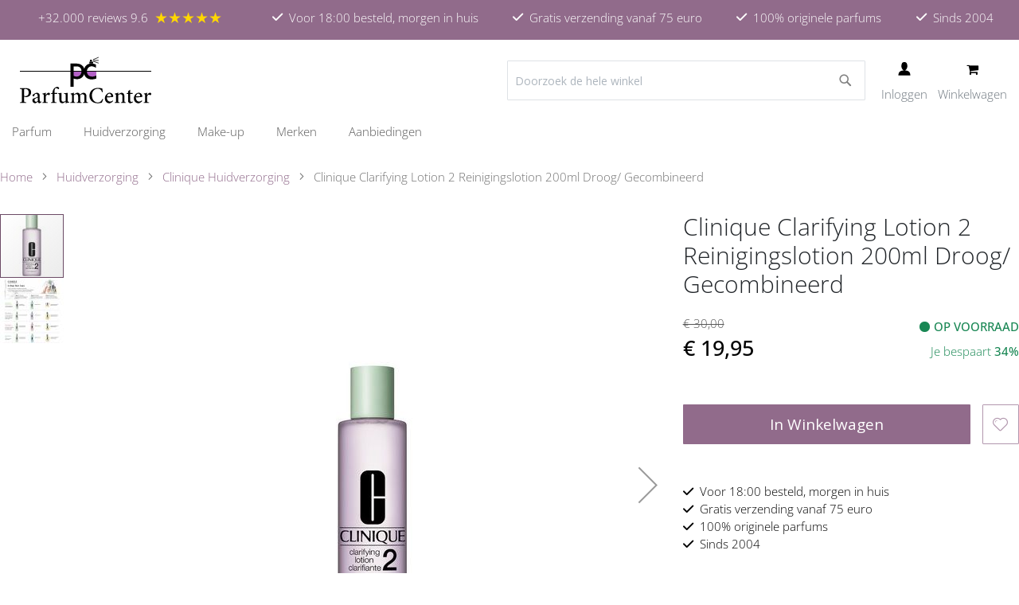

--- FILE ---
content_type: text/html; charset=UTF-8
request_url: https://www.parfumcenter.nl/clinique-clarifying-lotion-2-reinigingslotion-200ml-droog-gecombineerd.html
body_size: 41237
content:
<!doctype html>
<html lang="nl">
    <head prefix="og: http://ogp.me/ns# fb: http://ogp.me/ns/fb# product: http://ogp.me/ns/product#">
                
<script>    window.dataLayer = window.dataLayer || [];
    function gtag() { dataLayer.push(arguments) }

    window.amConsentManager = window.amConsentManager || {
        consentStates: {
            denied: 'denied',
            granted: 'granted'
        },
        storageName: 'amConsentMode',
        gdprCookie: {
            cookieGroupName: 'amcookie_allowed',
            allCookiesAllowed: '0'
        },
        defaultConsentTypesData: {"ad_storage":{"default":"0","group":"2"},"analytics_storage":{"default":"0","group":"3"},"ad_user_data":{"default":"0","group":"2"},"ad_personalization":{"default":"0","group":"2"},"personalization_storage":{"default":"0","group":"2"},"functionality_storage":{"default":"0","group":"2"},"security_storage":{"default":"1","group":"1"}},
        currentStoreId: 1,
        init: function () {
            this.initStorage();
            this.setDefaultConsent();
        },
        initStorage: function () {
            const persistedConsentTypes = this.getPersistedConsentTypeState();

            if (Object.keys(persistedConsentTypes).length !== 0 && !this.shouldResetConsentState(persistedConsentTypes)) {
                return;
            }

            let consentState = {};
            for (const [type, data] of Object.entries(this.defaultConsentTypesData)) {
                consentState[type] = {
                    group: data.group,
                    status: data.default === '1' ? this.consentStates.granted : this.consentStates.denied
                };
            }

            this.resetAllowedCookiesGroups();
            this.persistConsentTypeState(consentState);
        },
        setDefaultConsent: function () {
            gtag('consent', 'default', this.getPersistedConsentTypeStateForGtag());
        },
        updateConsent: function (consent) {
            const storageConsent = this.getPersistedConsentTypeState();
            const consentState = {...storageConsent, ...consent};

            this.persistConsentTypeState(consentState);
            gtag('consent', 'update', this.getPersistedConsentTypeStateForGtag());
        },
        getConsentTypeStateByGroupIds: function (groups) {
            let consentTypeState = {};

            for (const [type, data] of Object.entries(this.defaultConsentTypesData)) {
                consentTypeState[type] = {
                    group: data.group,
                    status: (groups.includes(data.group) || groups.includes(this.gdprCookie.allCookiesAllowed))
                        ? this.consentStates.granted
                        : this.consentStates.denied
                }
            }

            return consentTypeState;
        },
        persistConsentTypeState: function (consentTypeState) {
            let persistedState = this.getPersistedConsentTypeState(false);
            persistedState[this.currentStoreId] = consentTypeState;
            localStorage.setItem(this.storageName, JSON.stringify(persistedState));
        },
        getPersistedConsentTypeState: function (forCurrentStore = true) {
            let persistedStates = JSON.parse(localStorage.getItem(this.storageName)) ?? {};

            if (forCurrentStore) {
                return persistedStates?.[this.currentStoreId] ?? {};
            }

            return persistedStates;
        },
        getPersistedConsentTypeStateForGtag: function () {
            let consentTypeState = {};
            let persistedState = this.getPersistedConsentTypeState();

            for (const [type, data] of Object.entries(persistedState)) {
                consentTypeState[type] = data.status;
            }

            return consentTypeState;
        },
        shouldResetConsentState: function (persistedConsentTypes) {
            if (Object.keys(persistedConsentTypes).length != Object.keys(this.defaultConsentTypesData).length) {
                return true;
            }

            for (const [type, data] of Object.entries(persistedConsentTypes)) {
                if (data.group !== this.defaultConsentTypesData[type].group) {
                    return true;
                }
            }

            return false;
        },
        resetAllowedCookiesGroups: function () {
            document.cookie = this.gdprCookie.cookieGroupName + '=0;max-age=-1;domain=' + location.hostname
        }
    };

    window.amConsentManager.init();
</script>
<meta charset="utf-8"/>
<meta name="title" content="Clinique Clarifying Lotion 2 Reinigingslotion 200ml Droog/ Gecombineerd"/>
<meta name="description" content="Clinique Clarifying Lotion 2 Reinigingslotion 200ml Droog/ Gecombineerd

Clinique Clarifying Lotion 2 is een zachte, olievrije exfoliërende lotion voor de droge of gecombineerde huid.

Clinique Clarifying Lotion is de essentiële tweede exfoliatie stap"/>
<meta name="robots" content="INDEX,FOLLOW"/>
<meta name="viewport" content="width=device-width, initial-scale=1"/>
<meta name="format-detection" content="telephone=no"/>
<title>Clinique Clarifying Lotion 2 Reinigingslotion 200ml Droog/ Gecombineerd</title>
<link  rel="stylesheet" type="text/css"  media="all" href="https://www.parfumcenter.nl/static/version1759480861/frontend/HCDesigns/parfumcenter/nl_NL/WeltPixel_CustomHeader/css/weltpixel_custom_header_parfumcenter.min.css" />
<link  rel="stylesheet" type="text/css"  media="all" href="https://www.parfumcenter.nl/static/version1759480861/frontend/HCDesigns/parfumcenter/nl_NL/WeltPixel_CustomFooter/css/weltpixel_custom_footer_parfumcenter.min.css" />
<link  rel="stylesheet" type="text/css"  media="all" href="https://www.parfumcenter.nl/static/version1759480861/frontend/HCDesigns/parfumcenter/nl_NL/WeltPixel_ProductPage/css/weltpixel_product_store_parfumcenter.min.css" />
<link  rel="stylesheet" type="text/css"  media="all" href="https://www.parfumcenter.nl/static/version1759480861/frontend/HCDesigns/parfumcenter/nl_NL/WeltPixel_CategoryPage/css/weltpixel_category_store_parfumcenter.min.css" />
<link  rel="stylesheet" type="text/css"  media="all" href="https://www.parfumcenter.nl/static/version1759480861/frontend/HCDesigns/parfumcenter/nl_NL/css/styles-m.min.css" />
<link  rel="stylesheet" type="text/css"  media="all" href="https://www.parfumcenter.nl/static/version1759480861/frontend/HCDesigns/parfumcenter/nl_NL/Amasty_Label/vendor/tooltipster/css/tooltipster.min.css" />
<link  rel="stylesheet" type="text/css"  media="all" href="https://www.parfumcenter.nl/static/version1759480861/frontend/HCDesigns/parfumcenter/nl_NL/Magezon_Core/css/styles.min.css" />
<link  rel="stylesheet" type="text/css"  media="all" href="https://www.parfumcenter.nl/static/version1759480861/frontend/HCDesigns/parfumcenter/nl_NL/Magezon_Core/css/owlcarousel/owl.carousel.min.css" />
<link  rel="stylesheet" type="text/css"  media="all" href="https://www.parfumcenter.nl/static/version1759480861/frontend/HCDesigns/parfumcenter/nl_NL/Magezon_Core/css/animate.min.css" />
<link  rel="stylesheet" type="text/css"  media="all" href="https://www.parfumcenter.nl/static/version1759480861/frontend/HCDesigns/parfumcenter/nl_NL/Magezon_Core/css/fontawesome5.min.css" />
<link  rel="stylesheet" type="text/css"  media="all" href="https://www.parfumcenter.nl/static/version1759480861/frontend/HCDesigns/parfumcenter/nl_NL/Magezon_Core/css/mgz_font.min.css" />
<link  rel="stylesheet" type="text/css"  media="all" href="https://www.parfumcenter.nl/static/version1759480861/frontend/HCDesigns/parfumcenter/nl_NL/Magezon_Core/css/mgz_bootstrap.min.css" />
<link  rel="stylesheet" type="text/css"  media="all" href="https://www.parfumcenter.nl/static/version1759480861/frontend/HCDesigns/parfumcenter/nl_NL/Magezon_Builder/css/openiconic.min.css" />
<link  rel="stylesheet" type="text/css"  media="all" href="https://www.parfumcenter.nl/static/version1759480861/frontend/HCDesigns/parfumcenter/nl_NL/Magezon_Builder/css/styles.min.css" />
<link  rel="stylesheet" type="text/css"  media="all" href="https://www.parfumcenter.nl/static/version1759480861/frontend/HCDesigns/parfumcenter/nl_NL/Magezon_Builder/css/common.min.css" />
<link  rel="stylesheet" type="text/css"  media="all" href="https://www.parfumcenter.nl/static/version1759480861/frontend/HCDesigns/parfumcenter/nl_NL/Magezon_Newsletter/css/styles.min.css" />
<link  rel="stylesheet" type="text/css"  media="all" href="https://www.parfumcenter.nl/static/version1759480861/frontend/HCDesigns/parfumcenter/nl_NL/Magezon_Core/css/magnific.min.css" />
<link  rel="stylesheet" type="text/css"  media="all" href="https://www.parfumcenter.nl/static/version1759480861/frontend/HCDesigns/parfumcenter/nl_NL/Magezon_PageBuilder/css/styles.min.css" />
<link  rel="stylesheet" type="text/css"  media="all" href="https://www.parfumcenter.nl/static/version1759480861/frontend/HCDesigns/parfumcenter/nl_NL/Magezon_PageBuilder/vendor/photoswipe/photoswipe.min.css" />
<link  rel="stylesheet" type="text/css"  media="all" href="https://www.parfumcenter.nl/static/version1759480861/frontend/HCDesigns/parfumcenter/nl_NL/Magezon_PageBuilder/vendor/photoswipe/default-skin/default-skin.min.css" />
<link  rel="stylesheet" type="text/css"  media="all" href="https://www.parfumcenter.nl/static/version1759480861/frontend/HCDesigns/parfumcenter/nl_NL/Magezon_PageBuilder/vendor/blueimp/css/blueimp-gallery.min.css" />
<link  rel="stylesheet" type="text/css"  media="all" href="https://www.parfumcenter.nl/static/version1759480861/frontend/HCDesigns/parfumcenter/nl_NL/Magezon_PageBuilderIconBox/css/styles.min.css" />
<link  rel="stylesheet" type="text/css"  media="all" href="https://www.parfumcenter.nl/static/version1759480861/frontend/HCDesigns/parfumcenter/nl_NL/Swissup_SlickCarousel/css/slick.min.css" />
<link  rel="stylesheet" type="text/css"  media="all" href="https://www.parfumcenter.nl/static/version1759480861/frontend/HCDesigns/parfumcenter/nl_NL/Swissup_SlickCarousel/css/slick-theme.min.css" />
<link  rel="stylesheet" type="text/css"  media="all" href="https://www.parfumcenter.nl/static/version1759480861/frontend/HCDesigns/parfumcenter/nl_NL/Swissup_SlickCarousel/css/slick-magento.min.css" />
<link  rel="stylesheet" type="text/css"  media="all" href="https://www.parfumcenter.nl/static/version1759480861/frontend/HCDesigns/parfumcenter/nl_NL/HCDesigns_LayeredMenu/css/layeredmenu.min.css" />
<link  rel="stylesheet" type="text/css"  media="all" href="https://www.parfumcenter.nl/static/version1759480861/frontend/HCDesigns/parfumcenter/nl_NL/WeltPixel_OwlCarouselSlider/css/owl.carousel.min.css" />
<link  rel="stylesheet" type="text/css"  media="all" href="https://www.parfumcenter.nl/static/version1759480861/frontend/HCDesigns/parfumcenter/nl_NL/css/vendor/bootstrap.min.css" />
<link  rel="stylesheet" type="text/css"  media="all" href="https://www.parfumcenter.nl/static/version1759480861/frontend/HCDesigns/parfumcenter/nl_NL/mage/gallery/gallery.min.css" />
<link  rel="stylesheet" type="text/css"  media="all" href="https://www.parfumcenter.nl/static/version1759480861/frontend/HCDesigns/parfumcenter/nl_NL/HCDesigns_Breadcrumbs/css/breadcrumbs.min.css" />
<link  rel="stylesheet" type="text/css"  media="all" href="https://www.parfumcenter.nl/static/version1759480861/frontend/HCDesigns/parfumcenter/nl_NL/WeltPixel_DesignElements/css/bootstrap_grid.min.css" />
<link  rel="stylesheet" type="text/css"  media="all" href="https://www.parfumcenter.nl/static/version1759480861/frontend/HCDesigns/parfumcenter/nl_NL/WeltPixel_DesignElements/css/font-icons-core.min.css" />
<link  rel="stylesheet" type="text/css"  media="all" href="https://www.parfumcenter.nl/static/version1759480861/frontend/HCDesigns/parfumcenter/nl_NL/WeltPixel_DesignElements/css/imports/shortcodes/social-icons.min.css" />
<link  rel="stylesheet" type="text/css"  media="all" href="https://www.parfumcenter.nl/static/version1759480861/frontend/HCDesigns/parfumcenter/nl_NL/WeltPixel_DesignElements/css/imports/shortcodes/styled-icons.min.css" />
<link  rel="stylesheet" type="text/css"  media="all" href="https://www.parfumcenter.nl/static/version1759480861/frontend/HCDesigns/parfumcenter/nl_NL/WeltPixel_DesignElements/css/font-icons-extended.min.css" />
<link  rel="stylesheet" type="text/css"  media="all" href="https://www.parfumcenter.nl/static/version1759480861/frontend/HCDesigns/parfumcenter/nl_NL/WeltPixel_DesignElements/css/bootstrap_table.min.css" />
<link  rel="stylesheet" type="text/css"  media="all" href="https://www.parfumcenter.nl/static/version1759480861/frontend/HCDesigns/parfumcenter/nl_NL/WeltPixel_DesignElements/css/utilities.min.css" />
<link  rel="stylesheet" type="text/css"  media="all" href="https://www.parfumcenter.nl/static/version1759480861/frontend/HCDesigns/parfumcenter/nl_NL/WeltPixel_DesignElements/css/imports/shortcodes/tabs.min.css" />
<link  rel="stylesheet" type="text/css"  media="all" href="https://www.parfumcenter.nl/static/version1759480861/frontend/HCDesigns/parfumcenter/nl_NL/WeltPixel_DesignElements/css/imports/shortcodes/toggles-accordions.min.css" />
<link  rel="stylesheet" type="text/css"  media="all" href="https://www.parfumcenter.nl/static/version1759480861/frontend/HCDesigns/parfumcenter/nl_NL/WeltPixel_DesignElements/css/imports/shortcodes/pricing.min.css" />
<link  rel="stylesheet" type="text/css"  media="all" href="https://www.parfumcenter.nl/static/version1759480861/frontend/HCDesigns/parfumcenter/nl_NL/WeltPixel_DesignElements/css/imports/shortcodes/headings.min.css" />
<link  rel="stylesheet" type="text/css"  media="all" href="https://www.parfumcenter.nl/static/version1759480861/frontend/HCDesigns/parfumcenter/nl_NL/WeltPixel_DesignElements/css/imports/shortcodes/blockquotes.min.css" />
<link  rel="stylesheet" type="text/css"  media="all" href="https://www.parfumcenter.nl/static/version1759480861/frontend/HCDesigns/parfumcenter/nl_NL/WeltPixel_DesignElements/css/imports/shortcodes/dividers.min.css" />
<link  rel="stylesheet" type="text/css"  media="all" href="https://www.parfumcenter.nl/static/version1759480861/frontend/HCDesigns/parfumcenter/nl_NL/WeltPixel_DesignElements/css/imports/shortcodes/clients.min.css" />
<link  rel="stylesheet" type="text/css"  media="all" href="https://www.parfumcenter.nl/static/version1759480861/frontend/HCDesigns/parfumcenter/nl_NL/WeltPixel_DesignElements/css/imports/shortcodes/brands.min.css" />
<link  rel="stylesheet" type="text/css"  media="all" href="https://www.parfumcenter.nl/static/version1759480861/frontend/HCDesigns/parfumcenter/nl_NL/WeltPixel_DesignElements/css/responsive.min.css" />
<link  rel="stylesheet" type="text/css"  media="all" href="https://www.parfumcenter.nl/static/version1759480861/frontend/HCDesigns/parfumcenter/nl_NL/WeltPixel_DesignElements/css/pagetitle.min.css" />
<link  rel="stylesheet" type="text/css"  media="all" href="https://www.parfumcenter.nl/static/version1759480861/frontend/HCDesigns/parfumcenter/nl_NL/WeltPixel_DesignElements/css/columns_grids.min.css" />
<link  rel="stylesheet" type="text/css"  media="all" href="https://www.parfumcenter.nl/static/version1759480861/frontend/HCDesigns/parfumcenter/nl_NL/WeltPixel_DesignElements/css/imports/shortcodes/feature-box-core.min.css" />
<link  rel="stylesheet" type="text/css"  media="all" href="https://www.parfumcenter.nl/static/version1759480861/frontend/HCDesigns/parfumcenter/nl_NL/WeltPixel_DesignElements/css/imports/shortcodes/alerts.min.css" />
<link  rel="stylesheet" type="text/css"  media="all" href="https://www.parfumcenter.nl/static/version1759480861/frontend/HCDesigns/parfumcenter/nl_NL/WeltPixel_DesignElements/css/imports/shortcodes/testimonials.min.css" />
<link  rel="stylesheet" type="text/css"  media="all" href="https://www.parfumcenter.nl/static/version1759480861/frontend/HCDesigns/parfumcenter/nl_NL/WeltPixel_DesignElements/css/imports/flex.slider.min.css" />
<link  rel="stylesheet" type="text/css"  media="all" href="https://www.parfumcenter.nl/static/version1759480861/frontend/HCDesigns/parfumcenter/nl_NL/WeltPixel_DesignElements/css/bootstrap_buttons.min.css" />
<link  rel="stylesheet" type="text/css"  media="all" href="https://www.parfumcenter.nl/static/version1759480861/frontend/HCDesigns/parfumcenter/nl_NL/WeltPixel_DesignElements/css/imports/shortcodes/buttons.min.css" />
<link  rel="stylesheet" type="text/css"  media="all" href="https://www.parfumcenter.nl/static/version1759480861/frontend/HCDesigns/parfumcenter/nl_NL/WeltPixel_DesignElements/css/sections.min.css" />
<link  rel="stylesheet" type="text/css"  media="all" href="https://www.parfumcenter.nl/static/version1759480861/frontend/HCDesigns/parfumcenter/nl_NL/WeltPixel_DesignElements/css/parallax.min.css" />
<link  rel="stylesheet" type="text/css"  media="all" href="https://www.parfumcenter.nl/static/version1759480861/frontend/HCDesigns/parfumcenter/nl_NL/WeltPixel_DesignElements/css/animate-core.min.css" />
<link  rel="stylesheet" type="text/css"  media="all" href="https://www.parfumcenter.nl/static/version1759480861/frontend/HCDesigns/parfumcenter/nl_NL/WeltPixel_DesignElements/css/animate-extended.min.css" />
<link  rel="stylesheet" type="text/css"  media="all" href="https://www.parfumcenter.nl/static/version1759480861/frontend/HCDesigns/parfumcenter/nl_NL/WeltPixel_DesignElements/css/aos.min.css" />
<link  rel="stylesheet" type="text/css"  media="all" href="https://www.parfumcenter.nl/static/version1759480861/frontend/HCDesigns/parfumcenter/nl_NL/WeltPixel_DesignElements/css/btt_button.min.css" />
<link  rel="stylesheet" type="text/css"  media="all" href="https://www.parfumcenter.nl/static/version1759480861/frontend/HCDesigns/parfumcenter/nl_NL/WeltPixel_FullPageScroll/css/jquery.fullPage.min.css" />
<link  rel="stylesheet" type="text/css"  media="all" href="https://www.parfumcenter.nl/static/version1759480861/frontend/HCDesigns/parfumcenter/nl_NL/WeltPixel_FullPageScroll/css/custom.min.css" />
<link  rel="stylesheet" type="text/css"  media="screen and (min-width: 768px)" href="https://www.parfumcenter.nl/static/version1759480861/frontend/HCDesigns/parfumcenter/nl_NL/css/styles-l.min.css" />
<link  rel="stylesheet" type="text/css"  media="screen and (max-width: 768px)" href="https://www.parfumcenter.nl/static/version1759480861/frontend/HCDesigns/parfumcenter/nl_NL/WeltPixel_NavigationLinks/css/navigation_mobile.min.css" />
<link  rel="stylesheet" type="text/css"  media="screen and (min-width: 769px)" href="https://www.parfumcenter.nl/static/version1759480861/frontend/HCDesigns/parfumcenter/nl_NL/WeltPixel_NavigationLinks/css/navigation_desktop.min.css" />





<link rel="preload" as="font" crossorigin="anonymous" href="https://www.parfumcenter.nl/static/version1759480861/frontend/HCDesigns/parfumcenter/nl_NL/fonts/opensans/light/opensans-300.woff2" />
<link rel="preload" as="font" crossorigin="anonymous" href="https://www.parfumcenter.nl/static/version1759480861/frontend/HCDesigns/parfumcenter/nl_NL/fonts/opensans/regular/opensans-400.woff2" />
<link rel="preload" as="font" crossorigin="anonymous" href="https://www.parfumcenter.nl/static/version1759480861/frontend/HCDesigns/parfumcenter/nl_NL/fonts/opensans/semibold/opensans-600.woff2" />
<link rel="preload" as="font" crossorigin="anonymous" href="https://www.parfumcenter.nl/static/version1759480861/frontend/HCDesigns/parfumcenter/nl_NL/fonts/opensans/bold/opensans-700.woff2" />
<link rel="preload" as="font" crossorigin="anonymous" href="https://www.parfumcenter.nl/static/version1759480861/frontend/HCDesigns/parfumcenter/nl_NL/fonts/Luma-Icons.woff2" />
<link rel="preload" as="font" crossorigin="anonymous" href="https://www.parfumcenter.nl/static/version1759480861/frontend/HCDesigns/parfumcenter/nl_NL/WeltPixel_DesignElements/fonts/Simple-Line-Icons.woff2" />
<link rel="preload" as="font" crossorigin="anonymous" href="https://www.parfumcenter.nl/static/version1759480861/frontend/HCDesigns/parfumcenter/nl_NL/WeltPixel_DesignElements/fonts/lined-icons.woff2" />
<link rel="preload" as="font" crossorigin="anonymous" href="https://www.parfumcenter.nl/static/version1759480861/frontend/HCDesigns/parfumcenter/nl_NL/WeltPixel_DesignElements/fonts/font-icons.woff2" />
<link  rel="stylesheet" type="text/css" href="https://cdnjs.cloudflare.com/ajax/libs/font-awesome/6.4.0/css/all.min.css" />
<link  rel="icon" type="image/x-icon" href="https://www.parfumcenter.nl/media/favicon/websites/1/favicon-32x32.png" />
<link  rel="shortcut icon" type="image/x-icon" href="https://www.parfumcenter.nl/media/favicon/websites/1/favicon-32x32.png" />
<link  rel="canonical" href="https://www.parfumcenter.nl/clinique-clarifying-lotion-2-reinigingslotion-200ml-droog-gecombineerd.html" />
<meta name="google-site-verification" content="MyfrbmJfB3JrnKfsOFMZMgtI8Dc-pUXmw8a73a7oEQw" />            


<!-- Google Tag Manager -->
<script type="text&#x2F;javascript">function callAmGA4GTM () {
(function(w,d,s,l,i){w[l]=w[l]||[];w[l].push({'gtm.start':
new Date().getTime(),event:'gtm.js'});var f=d.getElementsByTagName(s)[0],
j=d.createElement(s),dl=l!='dataLayer'?'&l='+l:'';j.async=true;j.src=
'https://www.googletagmanager.com/gtm.js?id='+i+dl;f.parentNode.insertBefore(j,f);
})(window,document,'script','dataLayer', 'GTM-55X76XT');
}
</script><!-- End Google Tag Manager -->
<script type="text&#x2F;javascript">(function () {
            callAmGA4GTM();
    })();
</script><style>
	@media (min-width: 1400px) {
		.magezon-builder .mgz-container {width: 1400px;}
	}
	</style>


<!--  twitter product cards-->
<meta name="twitter:card" content="product"/>
<meta name="twitter:domain" content="https://www.parfumcenter.nl/"/>
<meta name="twitter:site" content=""/>
<meta name="twitter:creator" content=""/>
<meta name="twitter:title" content="Clinique Clarifying Lotion 2 Reinigingslotion 200ml Droog/ Gecombineerd"/>
<meta name="twitter:description" content="Clinique Clarifying Lotion 2 Reinigingslotion 200ml Droog/ Gecombineerd

Clinique Clarifying Lotion 2 is een zachte, olievrije exfoliërende lotion voor de droge of gecombineerde huid.

Clinique Clarifying Lotion is de essentiële tweede exfoliatie stap als onderdeel van het Clinique 3-stappen systeem. Clarifying Lotion 2 verwijderd dode huidcellen en verfijnd de poriën van de droge of gecombineerde huid. De huid wordt gladder en zachter, met meer licht-reflecterende eigenschappen.Het bewerkstelligd een effectieve hydratatie. Make-up wordt soepeler aangebracht en blijft langer zitten. Biedt een koel en verfrissend gevoel.

Hoe te gebruiken:
Gebruik twee keer per dag na gezichtsreinigingszeep. Bevochtig een wattenschijfje, veeg in één richting over het gezicht en de hals, vermijd oogcontouren en lippen. Behandel vervolgens met Dramatically Different Moisturizing Gel."/>
<meta name="twitter:image" content="https://www.parfumcenter.nl/media/catalog/product/cache/1455a00ca6e48c14ae27fdf2608022fa/c/l/clarifying_lotion_2_200ml.jpg"/>
<meta name="twitter:data1" content="EUR19.95"/>
<meta name="twitter:label1" content="PRICE"/>
<meta name="twitter:data2" content="NL"/>
<meta name="twitter:label2" content="LOCATION"/>
<!--  twitter product cards-->
<!--  facebook open graph -->
<meta property="og:site_name" content=""/>
<meta property="og:type" content="product"/>
<meta property="og:title" content="Clinique Clarifying Lotion 2 Reinigingslotion 200ml Droog/ Gecombineerd"/>
<meta property="og:image" content="https://www.parfumcenter.nl/media/catalog/product/cache/1455a00ca6e48c14ae27fdf2608022fa/c/l/clarifying_lotion_2_200ml.jpg"/>
<meta property="og:description" content="Clinique Clarifying Lotion 2 Reinigingslotion 200ml Droog/ Gecombineerd

Clinique Clarifying Lotion 2 is een zachte, olievrije exfoliërende lotion voor de droge of gecombineerde huid.

Clinique Clarifying Lotion is de essentiële tweede exfoliatie stap als onderdeel van het Clinique 3-stappen systeem. Clarifying Lotion 2 verwijderd dode huidcellen en verfijnd de poriën van de droge of gecombineerde huid. De huid wordt gladder en zachter, met meer licht-reflecterende eigenschappen.Het bewerkstelligd een effectieve hydratatie. Make-up wordt soepeler aangebracht en blijft langer zitten. Biedt een koel en verfrissend gevoel.

Hoe te gebruiken:
Gebruik twee keer per dag na gezichtsreinigingszeep. Bevochtig een wattenschijfje, veeg in één richting over het gezicht en de hals, vermijd oogcontouren en lippen. Behandel vervolgens met Dramatically Different Moisturizing Gel."/>
<meta property="og:url" content="https://www.parfumcenter.nl/clinique-clarifying-lotion-2-reinigingslotion-200ml-droog-gecombineerd.html"/>
<meta property="product:price:amount" content="19.95"/>
<meta property="product:price:currency" content="EUR"/>
<meta property="product:availability" content="instock"/>
<meta property="product:retailer_item_id" content="ccl2"/>
<!--  facebook open graph -->
<!-- rich pins -->
<meta name="pinterest-rich-pin" content="enabled"/>
<!-- rich pins -->
    
    <style>.p4jocnw-s{text-align:center}.mgz-element.p4jocnw .mgz-icon-list-item{margin-right:5px}.mgz-element.p4jocnw .mgz-icon-list-item-icon{color:#333}.mgz-element.p4jocnw .mgz-icon-list-item-text{color:#333}</style></head>
    <body data-container="body"
          data-mage-init='{"loaderAjax": {}, "loader": { "icon": "https://www.parfumcenter.nl/static/version1759480861/frontend/HCDesigns/parfumcenter/nl_NL/images/loader-2.gif"}}'
        id="html-body" class="theme-pearl product-page-v1 store-view-parfumcenter catalog-product-view product-clinique-clarifying-lotion-2-reinigingslotion-200ml-droog-gecombineerd categorypath-huidverzorging-clinique-huidverzorging-clinique-reiniging-clinique-reinigingslotion category-clinique-reinigingslotion page-layout-1column">
        <svg aria-hidden="true" style="position: absolute; width: 0; height: 0; overflow: hidden;" version="1.1" xmlns="http://www.w3.org/2000/svg" xmlns:xlink="http://www.w3.org/1999/xlink">
<defs>
<symbol id="icon-grid" viewBox="0 0 32 32">
<path d="M8 15h7v-7h-7v7zM17 8v7h7v-7h-7zM17 24h7v-7h-7v7zM8 24h7v-7h-7v7z"></path>
</symbol>
<symbol id="icon-list" viewBox="0 0 32 32">
<path d="M8 12h4v-4h-4v4zM8 18h4v-4h-4v4zM8 24h4v-4h-4v4zM14 8v4h10v-4h-10zM14 18h10v-4h-10v4zM14 24h10v-4h-10v4z"></path>
</symbol>
<symbol id="icon-check" viewBox="0 0 32 32">
<path stroke-linejoin="miter" stroke-linecap="butt" stroke-miterlimit="4" stroke-width="0.5" d="M2 20l10 8 18-24"></path>
</symbol>
<symbol id="icon-alert" viewBox="0 0 32 32">
<path stroke-linejoin="miter" stroke-linecap="butt" stroke-miterlimit="4" stroke-width="0.5" d="M16 3l14 26h-28zM16 11v8M16 23v2"></path>
</symbol>
<symbol id="icon-info" viewBox="0 0 32 32">
<path stroke-linejoin="miter" stroke-linecap="butt" stroke-miterlimit="4" stroke-width="0.5" d="M16 14v9M16 8v2"></path>
<path stroke-linejoin="miter" stroke-linecap="butt" stroke-miterlimit="4" stroke-width="0.5" d="M30 16c0 7.732-6.268 14-14 14s-14-6.268-14-14c0-7.732 6.268-14 14-14s14 6.268 14 14z"></path>
</symbol>
<symbol id="icon-chevron-top" viewBox="0 0 32 32">
<path stroke-linejoin="miter" stroke-linecap="butt" stroke-miterlimit="4" stroke-width="0.5" d="M30 20l-14-12-14 12"></path>
</symbol>
<symbol id="icon-mail" viewBox="0 0 32 32">
<path stroke-linejoin="miter" stroke-linecap="butt" stroke-miterlimit="4" stroke-width="0.5" d="M2 26h28v-20h-28zM2 6l14 10 14-10"></path>
</symbol>
<symbol id="icon-telephone" viewBox="0 0 32 32">
<path stroke-linejoin="miter" stroke-linecap="butt" stroke-miterlimit="4" stroke-width="0.5" d="M3 12c0-7 7-7 13-7s13 0 13 7c0 8-7-1-7-1h-12c0 0-7 9-7 1zM11 14c0 0-5 5-5 14h20c0-9-5-14-5-14h-10z"></path>
<path stroke-linejoin="miter" stroke-linecap="butt" stroke-miterlimit="4" stroke-width="0.5" d="M20 21c0 2.209-1.791 4-4 4s-4-1.791-4-4c0-2.209 1.791-4 4-4s4 1.791 4 4z"></path>
</symbol>
<symbol id="icon-search" viewBox="0 0 32 32">
<path stroke-linejoin="miter" stroke-linecap="butt" stroke-miterlimit="4" stroke-width="0.5" d="M26 14c0 6.627-5.373 12-12 12s-12-5.373-12-12c0-6.627 5.373-12 12-12s12 5.373 12 12z"></path>
<path stroke-linejoin="miter" stroke-linecap="butt" stroke-miterlimit="4" stroke-width="0.5" d="M23 23l7 7"></path>
</symbol>
<symbol id="icon-close" viewBox="0 0 32 32">
<path stroke-linejoin="miter" stroke-linecap="butt" stroke-miterlimit="4" stroke-width="0.5" d="M2 30l28-28M30 30l-28-28"></path>
</symbol>
<symbol id="icon-heart" viewBox="0 0 32 32">
<path stroke-linejoin="miter" stroke-linecap="butt" stroke-miterlimit="4" stroke-width="0.5" d="M4 16c-3-4-2-10 3-12s8 2 9 4c1-2 5-6 10-4s5 8 2 12c-3 4-12 12-12 12s-9-8-12-12z"></path>
</symbol>
<symbol id="icon-menu" viewBox="0 0 32 32">
<path stroke-linejoin="miter" stroke-linecap="butt" stroke-miterlimit="4" stroke-width="0.5" d="M4 8h24M4 16h24M4 24h24"></path>
</symbol>
<symbol id="icon-home" viewBox="0 0 32 32">
<path stroke-linejoin="miter" stroke-linecap="butt" stroke-miterlimit="4" stroke-width="0.5" d="M12 20v10h-8v-18l12-10 12 10v18h-8v-10z"></path>
</symbol>
<symbol id="icon-user" viewBox="0 0 32 32">
<path stroke-linejoin="miter" stroke-linecap="butt" stroke-miterlimit="4" stroke-width="0.5" d="M22 11c0 5-3 9-6 9s-6-4-6-9c0-5 2-8 6-8s6 3 6 8zM4 30h24c0-9-6-10-12-10s-12 1-12 10z"></path>
</symbol>
<symbol id="icon-trash" viewBox="0 0 32 32">
<path stroke-linejoin="miter" stroke-linecap="butt" stroke-miterlimit="4" stroke-width="0.5" d="M28 6h-22l2 24h16l2-24h-22M16 12v12M21 12l-1 12M11 12l1 12M12 6l1-4h6l1 4"></path>
</symbol>
<symbol id="icon-edit" viewBox="0 0 32 32">
<path stroke-linejoin="miter" stroke-linecap="butt" stroke-miterlimit="4" stroke-width="0.5" d="M30 7l-5-5-20 20-2 7 7-2zM21 6l5 5zM5 22l5 5z"></path>
</symbol>
<symbol id="icon-send" viewBox="0 0 32 32">
<path stroke-linejoin="miter" stroke-linecap="butt" stroke-miterlimit="4" stroke-width="0.5" d="M2 16l28-14-14 28-4-10zM30 2l-18 18"></path>
</symbol>
<symbol id="icon-cart" viewBox="0 0 32 32">
<path stroke-linejoin="miter" stroke-linecap="butt" stroke-miterlimit="4" stroke-width="0.5" d="M6 6h24l-3 13h-18M27 23h-17l-5-21h-3"></path>
<path stroke-linejoin="miter" stroke-linecap="butt" stroke-miterlimit="4" stroke-width="0.5" d="M27 27c0 1.105-0.895 2-2 2s-2-0.895-2-2c0-1.105 0.895-2 2-2s2 0.895 2 2z"></path>
<path stroke-linejoin="miter" stroke-linecap="butt" stroke-miterlimit="4" stroke-width="0.5" d="M14 27c0 1.105-0.895 2-2 2s-2-0.895-2-2c0-1.105 0.895-2 2-2s2 0.895 2 2z"></path>
</symbol>
<symbol id="icon-twitter" viewBox="0 0 26 28">
<path d="M25.312 6.375c-0.688 1-1.547 1.891-2.531 2.609 0.016 0.219 0.016 0.438 0.016 0.656 0 6.672-5.078 14.359-14.359 14.359-2.859 0-5.516-0.828-7.75-2.266 0.406 0.047 0.797 0.063 1.219 0.063 2.359 0 4.531-0.797 6.266-2.156-2.219-0.047-4.078-1.5-4.719-3.5 0.313 0.047 0.625 0.078 0.953 0.078 0.453 0 0.906-0.063 1.328-0.172-2.312-0.469-4.047-2.5-4.047-4.953v-0.063c0.672 0.375 1.453 0.609 2.281 0.641-1.359-0.906-2.25-2.453-2.25-4.203 0-0.938 0.25-1.797 0.688-2.547 2.484 3.062 6.219 5.063 10.406 5.281-0.078-0.375-0.125-0.766-0.125-1.156 0-2.781 2.25-5.047 5.047-5.047 1.453 0 2.766 0.609 3.687 1.594 1.141-0.219 2.234-0.641 3.203-1.219-0.375 1.172-1.172 2.156-2.219 2.781 1.016-0.109 2-0.391 2.906-0.781z"></path>
</symbol>
<symbol id="icon-facebook" viewBox="0 0 16 28">
<path d="M14.984 0.187v4.125h-2.453c-1.922 0-2.281 0.922-2.281 2.25v2.953h4.578l-0.609 4.625h-3.969v11.859h-4.781v-11.859h-3.984v-4.625h3.984v-3.406c0-3.953 2.422-6.109 5.953-6.109 1.687 0 3.141 0.125 3.563 0.187z"></path>
</symbol>
<symbol id="icon-pinterest" viewBox="0 0 24 28">
<path d="M24 14c0 6.625-5.375 12-12 12-1.188 0-2.312-0.172-3.406-0.5 0.453-0.719 0.969-1.641 1.219-2.562 0 0 0.141-0.531 0.844-3.297 0.406 0.797 1.625 1.5 2.922 1.5 3.859 0 6.484-3.516 6.484-8.234 0-3.547-3.016-6.875-7.609-6.875-5.688 0-8.563 4.094-8.563 7.5 0 2.063 0.781 3.906 2.453 4.594 0.266 0.109 0.516 0 0.594-0.313 0.063-0.203 0.187-0.734 0.25-0.953 0.078-0.313 0.047-0.406-0.172-0.672-0.484-0.578-0.797-1.313-0.797-2.359 0-3.031 2.266-5.75 5.906-5.75 3.219 0 5 1.969 5 4.609 0 3.453-1.531 6.375-3.813 6.375-1.25 0-2.188-1.031-1.891-2.312 0.359-1.516 1.062-3.156 1.062-4.25 0-0.984-0.531-1.813-1.625-1.813-1.281 0-2.312 1.328-2.312 3.109 0 0 0 1.141 0.391 1.906-1.313 5.563-1.547 6.531-1.547 6.531-0.219 0.906-0.234 1.922-0.203 2.766-4.234-1.859-7.187-6.078-7.187-11 0-6.625 5.375-12 12-12s12 5.375 12 12z"></path>
</symbol>
<symbol id="logo" viewBox="0 0 165 38">
    <g style="fill:none;stroke-width:1;stroke:none">
        <g transform="translate(-400 -58)translate(400 59)">
            <path d="M65.6 17.5L79.8 17.7C79.8 17.7 77.8 25.8 72.7 25.8 67.6 25.8 65.6 25.7 65.6 17.5" fill="#B361C6" />
            <path d="M82.7 17.5L96 17.6 96 24.9C96 24.9 86.4 29.6 82.7 17.5" fill="#B361C6" />
            <path d="M70.3 11.4L67.6 11.4 67.6 23.3C68.7 23.9 70 24.2 71.3 24.2 73.1 24.2 74.5 23.5 75.7 22.3 76.8 21.1 77.4 19.4 77.4 17.5 77.4 16.2 77.1 15.1 76.6 14.1 76 13.2 75.3 12.5 74.4 12 73.4 11.6 72.1 11.4 70.3 11.4ZM63.6 37L63.6 7.8 70.4 7.8C73.8 7.8 76.5 8.6 78.4 10.4 80.3 12.1 81.3 14.5 81.3 17.5 81.3 20.4 80.4 22.8 78.6 24.7 76.8 26.5 74.5 27.5 71.7 27.5 70.4 27.5 69.1 27.2 67.6 26.7L67.6 37 63.6 37Z" fill="#000" />
            <path d="M96 22.9L96 26.7C94 27.4 92.1 27.8 90.3 27.8 87.3 27.8 84.8 26.9 83 25.1 81.2 23.3 80.3 20.9 80.3 17.9 80.3 14.9 81.2 12.4 82.9 10.6 84.7 8.7 87 7.8 89.9 7.8 90.9 7.8 91.8 7.9 92.6 8.1 93.4 8.3 94.4 8.6 95.5 9.1L95.5 13.2C93.6 12 91.8 11.3 90.1 11.3 88.4 11.3 87 11.9 85.9 13.2 84.7 14.4 84.2 15.9 84.2 17.8 84.2 19.7 84.8 21.3 86 22.5 87.2 23.6 88.8 24.2 90.9 24.2 92.3 24.2 94 23.8 96 22.9" fill="#000" />
            <polygon points="0 18 0 17 165 17 165 18" fill="#000" />
            <path d="M92 7.1C92 7.5 91.9 7.8 91.6 7.8L87.6 7.8C87.3 7.8 87.2 7.5 87.2 7.1L87.2 6C87.2 5.7 87.3 5.4 87.6 5.4L91.6 5.4C91.9 5.4 92 5.7 92 6L92 7.1Z" fill="#000" />
            <path d="M90.6 4.9C90.6 5.1 90.4 5.4 90.1 5.4L88.6 5.4C88.4 5.4 88.1 5.1 88.1 4.9L88.1 3.4C88.1 3.1 88.4 2.9 88.6 2.9L90.1 2.9C90.4 2.9 90.6 3.1 90.6 3.4L90.6 4.9ZM90.1 3.7C90.1 3.5 90 3.4 89.8 3.4 89.7 3.4 89.6 3.5 89.6 3.7 89.6 3.8 89.7 3.9 89.8 3.9 90 3.9 90.1 3.8 90.1 3.7Z" fill="#000" />
            <g style="stroke-width:0.8;stroke:#000">
                <path d="M92 3.9L98.9 3.9" />
                <path d="M92 2.9L98.9 0" />
                <path d="M92 4.9L98.9 7.3" />
            </g>
        </g>
    </g>
</symbol>
<symbol id="logo-wordmark" viewBox="0 0 136 18">
    <path d="M0.1 1.4L6.1 1.4C7.8 1.4 9.1 1.7 10.1 2.4 11 3.1 11.6 4.2 11.6 5.7 11.6 8.8 9.3 10.3 7 10.6 6.7 10.6 6.2 10.6 6 10.6L4.3 10.1 4.3 13.8C4.3 15.7 4.4 15.9 6.5 16L6.5 16.7 0 16.7 0 16C1.9 15.9 2.1 15.7 2.1 13.7L2.1 4.4C2.1 2.3 1.9 2.2 0.1 2.1L0.1 1.4ZM4.3 3.5L4.3 9.3C4.5 9.5 5.2 9.6 5.9 9.6 7.3 9.6 9.1 8.8 9.1 5.8 9.1 3.2 7.6 2.2 5.7 2.2 5.1 2.2 4.7 2.3 4.5 2.5 4.3 2.6 4.3 2.9 4.3 3.5ZM22.4 15.8L20.3 17C19.9 17 19.4 16.8 19.1 16.5 18.8 16.2 18.6 15.9 18.5 15.5 17.6 16.1 16.5 17 15.8 17 14.1 17 12.9 15.5 12.9 14.1 12.9 12.9 13.5 12.2 14.8 11.8 16.2 11.3 18 10.7 18.5 10.2L18.5 9.8C18.5 8.1 17.7 7.2 16.6 7.2 16.2 7.2 15.8 7.3 15.6 7.6 15.3 7.9 15.1 8.5 14.9 9.2 14.8 9.6 14.5 9.8 14.1 9.8 13.7 9.8 13 9.3 13 8.7 13 8.4 13.3 8.1 13.8 7.8 14.5 7.3 16.1 6.4 17.4 6.1 18.1 6.1 18.9 6.3 19.4 6.7 20.3 7.5 20.5 8.4 20.5 9.7L20.5 14C20.5 15 20.9 15.4 21.3 15.4 21.6 15.4 21.9 15.2 22.1 15.1L22.4 15.8ZM18.5 14.7L18.5 11.1C18 11.3 17 11.8 16.5 12 15.6 12.4 15.1 12.8 15.1 13.7 15.1 14.9 16 15.5 16.8 15.5 17.3 15.5 18 15.1 18.5 14.7ZM26.8 8.6L26.9 8.6C27.6 7.4 28.6 6.1 29.7 6.1 30.5 6.1 31.1 6.7 31.1 7.3 31.1 7.9 30.8 8.4 30.3 8.6 30 8.7 29.8 8.7 29.6 8.5 29.3 8.2 29 8.1 28.6 8.1 28 8.1 27.3 8.7 26.8 9.9L26.8 14.3C26.8 15.8 26.9 15.9 28.8 16.1L28.8 16.7 23.2 16.7 23.2 16.1C24.6 15.9 24.8 15.8 24.8 14.3L24.8 9.3C24.8 7.8 24.6 7.8 23.3 7.5L23.3 7C24.5 6.8 25.6 6.5 26.8 6.1L26.8 8.6ZM32.8 6.4L33.8 6.4 33.8 5.9C33.8 5.2 33.9 4.5 34.1 4 34.2 3.5 34.7 2.4 35.9 1.2 36.8 0.5 37.6 0.1 38.6 0 39.4 0 40.1 0.3 40.4 0.8 40.7 1 40.7 1.4 40.6 1.6 40.5 1.8 40.3 2 40.1 2.3 39.8 2.4 39.6 2.4 39.4 2.2 38.9 1.7 38.2 1.3 37.5 1.3 36.9 1.3 36.6 1.6 36.3 2 36.1 2.4 35.8 3.5 35.9 5.5L35.9 6.4 38.7 6.4C38.8 6.6 38.7 7.2 38.4 7.4L35.9 7.4 35.9 14.1C35.9 15.8 36.1 15.9 37.9 16.1L37.9 16.7 32.2 16.7 32.2 16.1C33.7 15.9 33.8 15.8 33.8 14.3L33.8 7.4 32.2 7.4 32.1 7.1 32.8 6.4ZM51.1 15.5L51.1 16.1C50 16.3 48.7 16.6 47.5 17L47.4 16.8 47.4 15.2C46.8 15.6 46.4 16 45.7 16.4 45 16.8 44.5 17 43.9 17 42.2 17 40.9 16 40.9 13.5L40.9 8.9C40.9 7.6 40.8 7.5 39.5 7.2L39.5 6.7C40.7 6.6 41.8 6.4 43.1 6.2 43 7 43 8.1 43 9.7L43 12.9C43 14.9 44 15.5 45 15.5 45.8 15.5 46.6 15.1 47.4 14.4L47.4 8.9C47.4 7.5 47.2 7.5 45.6 7.2L45.6 6.7C46.8 6.6 48.1 6.5 49.4 6.2L49.4 14C49.4 15.2 49.6 15.4 50.5 15.5L51.1 15.5ZM70.4 16.7L65.3 16.7 65.3 16.1C66.6 15.9 66.8 15.8 66.8 14.2L66.8 10.2C66.8 8.5 66.2 7.6 64.8 7.6 64 7.6 63.2 8 62.3 8.7 62.4 9 62.4 9.3 62.4 9.7L62.4 14.3C62.4 15.8 62.6 15.9 63.9 16.1L63.9 16.7 58.8 16.7 58.8 16.1C60.2 15.9 60.3 15.8 60.3 14.3L60.3 10.2C60.3 8.5 59.7 7.6 58.4 7.6 57.5 7.6 56.6 8.2 55.9 8.7L55.9 14.3C55.9 15.8 56.1 15.9 57.2 16.1L57.2 16.7 52.2 16.7 52.2 16.1C53.7 15.9 53.9 15.8 53.9 14.3L53.9 9.4C53.9 7.9 53.8 7.8 52.5 7.6L52.5 7C53.5 6.8 54.8 6.5 55.9 6L55.9 7.9C56.4 7.6 56.9 7.2 57.6 6.8 58.2 6.4 58.8 6.1 59.5 6.1 60.7 6.1 61.7 6.8 62.2 8 62.8 7.5 63.5 7.1 64.1 6.7 64.6 6.4 65.2 6.1 65.8 6.1 67.7 6.1 68.9 7.4 68.9 9.7L68.9 14.3C68.9 15.8 69 15.9 70.4 16.1L70.4 16.7ZM85.5 12.5L86.2 12.8C85.8 13.9 85.3 15.6 84.8 16.4 84.2 16.6 82.2 17 80.5 17 74.6 17 72 13 72 9.3 72 4.3 75.8 1.1 81.1 1.1 83 1.1 84.6 1.6 85.3 1.7 85.5 3 85.6 4 85.8 5.3L85 5.5C84.4 2.9 82.9 2 80.5 2 76.7 2 74.6 5.2 74.6 8.8 74.6 13.2 77.1 16.2 80.7 16.2 83 16.2 84.3 14.9 85.5 12.5ZM96.2 14.1L96.5 14.7C95 16.6 93.4 17 92.6 17 89.7 17 88 14.6 88 12 88 10.3 88.6 8.9 89.6 7.8 90.6 6.7 91.8 6.1 93 6.1 95 6.1 96.6 7.9 96.6 9.7 96.6 10.2 96.5 10.4 96.1 10.5 95.7 10.6 92.7 10.8 90 10.9 90.1 14 91.8 15.3 93.5 15.3 94.4 15.3 95.3 14.9 96.2 14.1ZM92.5 7C91.5 7 90.5 8 90.2 9.9 91.4 9.9 92.6 9.9 93.9 9.8 94.3 9.8 94.5 9.7 94.5 9.4 94.5 8.1 93.7 7 92.5 7ZM109.7 16.7L104.7 16.7 104.7 16.1C106 15.9 106.2 15.8 106.2 14.1L106.2 10.2C106.2 8.5 105.6 7.6 104.1 7.6 103.3 7.6 102.4 8.1 101.7 8.7L101.7 14.3C101.7 15.8 101.9 15.9 103.2 16.1L103.2 16.7 98 16.7 98 16.1C99.5 15.9 99.6 15.8 99.6 14.2L99.6 9.4C99.6 7.9 99.5 7.8 98.3 7.6L98.3 7C99.4 6.8 100.6 6.5 101.7 6L101.7 7.9C102.2 7.5 102.7 7.2 103.3 6.8 103.9 6.4 104.5 6.1 105.2 6.1 107.1 6.1 108.2 7.4 108.2 9.7L108.2 14.3C108.2 15.8 108.4 15.9 109.7 16.1L109.7 16.7ZM117.1 15.9L115.4 16.7C115 16.9 114.7 17 114.4 17 112.9 17 112 16.1 112 14.2L112 7.4 110.4 7.4 110.3 7.1 111 6.4 112 6.4 112 4.7 113.8 3.1 114.1 3.2 114.1 6.4 116.7 6.4C116.9 6.6 116.8 7.2 116.5 7.4L114.1 7.4 114.1 13.4C114.1 15.2 114.9 15.6 115.5 15.6 116 15.6 116.5 15.4 116.8 15.2L117.1 15.9ZM126.2 14.1L126.6 14.7C125.1 16.6 123.4 17 122.7 17 119.7 17 118 14.6 118 12 118 10.3 118.6 8.9 119.6 7.8 120.6 6.7 121.9 6.1 123.1 6.1 125.1 6.1 126.7 7.9 126.7 9.7 126.7 10.2 126.6 10.4 126.1 10.5 125.7 10.6 122.8 10.8 120 10.9 120.1 14 121.9 15.3 123.5 15.3 124.4 15.3 125.3 14.9 126.2 14.1ZM122.5 7C121.5 7 120.5 8 120.2 9.9 121.4 9.9 122.7 9.9 124 9.8 124.4 9.8 124.5 9.7 124.5 9.4 124.5 8.1 123.8 7 122.5 7ZM131.7 8.6L131.8 8.6C132.5 7.4 133.5 6.1 134.6 6.1 135.4 6.1 136 6.7 136 7.3 136 7.9 135.7 8.4 135.2 8.6 134.9 8.7 134.7 8.7 134.5 8.5 134.2 8.2 133.9 8.1 133.5 8.1 132.9 8.1 132.2 8.7 131.7 9.9L131.7 14.3C131.7 15.8 131.9 15.9 133.7 16.1L133.7 16.7 128.1 16.7 128.1 16.1C129.5 15.9 129.7 15.8 129.7 14.3L129.7 9.3C129.7 7.8 129.6 7.8 128.3 7.5L128.3 7C129.5 6.8 130.5 6.5 131.7 6.1L131.7 8.6Z" />
</symbol>
</defs>
</svg>



<div class="cookie-status-message" id="cookie-status">
    The store will not work correctly when cookies are disabled.</div>




    <noscript>
        <div class="message global noscript">
            <div class="content">
                <p>
                    <strong>JavaScript lijkt te zijn uitgeschakeld in uw browser.</strong>
                    <span>
                        Voor de beste gebruikerservaring, zorg ervoor dat javascript ingeschakeld is voor uw browser.                    </span>
                </p>
            </div>
        </div>
    </noscript>


<!-- Google Tag Manager (noscript) -->
<noscript>
    <iframe src="https://www.googletagmanager.com/ns.html?id=GTM-55X76XT"
            height="0" width="0" style="display:none;visibility:hidden"></iframe>
</noscript>
<!-- End Google Tag Manager (noscript) -->





    
    
    <!-- ko scope: 'gdpr-cookie-modal' -->
    <!--ko template: getTemplate()--><!-- /ko -->
    <!-- /ko -->
    <style>
        .amgdprjs-bar-template {
            z-index: 15;
                    bottom: 0;
                }
    </style>


<div class="page-wrapper"><div class="page-header page-header-v1"><header class="page-header"><section class="hcdesigns-usp-bar">
    <ul class="usp-list">
        <li class="usp-item rating">
            +32.000 reviews 9.6 <span class="usp-rating"> ★★★★★</span>
        </li>
        <li class="usp-item">
            <i class="fa-solid fa-check"></i> Voor 18:00 besteld, morgen in huis
        </li>
        <li class="usp-item">
            <i class="fa-solid fa-check"></i> Gratis verzending vanaf 75 euro
        </li>
        <li class="usp-item">
            <i class="fa-solid fa-check"></i> 100% originele parfums
        </li>
        <li class="usp-item">
            <i class="fa-solid fa-check"></i> Sinds 2004
        </li>
    </ul>
</section><style></style><div class="header content"><span data-action="toggle-nav" class="action nav-toggle"><span>Toggle Nav</span></span>

    <div class="desktop-logo desktop-logo-all">
        <a class="logo " href="https://www.parfumcenter.nl/" title="" aria-label="store logo">
            <svg class="logo-image">
                <use xlink:href="#logo"></use>
            </svg>
            <svg class="logo-title">
                <use xlink:href="#logo-wordmark"></use>
            </svg>
        </a>
    </div>
<div class="authorization-link">
    <a href="https://www.parfumcenter.nl/customer/account/login/referer/aHR0cHM6Ly93d3cucGFyZnVtY2VudGVyLm5sL2NsaW5pcXVlLWNsYXJpZnlpbmctbG90aW9uLTItcmVpbmlnaW5nc2xvdGlvbi0yMDBtbC1kcm9vZy1nZWNvbWJpbmVlcmQuaHRtbA~~/" class="authorization-link__link">
        <svg class="authorization-link__icon">
            <use xlink:href="#icon-user"></use>
        </svg>
        <span class="authorization-link__text">Inloggen</span>
    </a>
</div>

<div data-block="minicart" class="minicart-wrapper">
    <a class="action showcart" href="https://www.parfumcenter.nl/checkout/cart/"
       data-bind="scope: 'minicart_content'">
        <span class="text">Winkelwagen</span>
        <span class="counter qty empty"
              data-bind="css: { empty: !!getCartParam('summary_count') == false && !isLoading() },
               blockLoader: isLoading">
            <span class="counter-number">
                <!-- ko if: getCartParam('summary_count') -->
                <!-- ko text: getCartParam('summary_count').toLocaleString(window.LOCALE) --><!-- /ko -->
                <!-- /ko -->
            </span>
            <span class="counter-label">
            <!-- ko if: getCartParam('summary_count') -->
                <!-- ko text: getCartParam('summary_count').toLocaleString(window.LOCALE) --><!-- /ko -->
                <!-- ko i18n: 'items' --><!-- /ko -->
            <!-- /ko -->
            </span>
        </span>
    </a>
            <div class="block block-minicart"
             data-role="dropdownDialog"
             data-mage-init='{"dropdownDialog":{
                "appendTo":"[data-block=minicart]",
                "triggerTarget":".showcart",
                "timeout": "2000",
                "closeOnMouseLeave": false,
                "closeOnEscape": true,
                "triggerClass":"active",
                "parentClass":"active",
                "buttons":[]}}'>
            <div id="minicart-content-wrapper" data-bind="scope: 'minicart_content'">
                <!-- ko template: getTemplate() --><!-- /ko -->
            </div>
                    </div>
            
</div>
<div class="block block-search">
    <div class="block block-title"><strong>Zoeken</strong></div>
    <div class="block block-content">
        <form class="form minisearch" id="search_mini_form"
              action="https://www.parfumcenter.nl/catalogsearch/result/" method="get">
                        <div class="field search">
                <label class="label" for="search" data-role="minisearch-label">
                    <span>Zoeken</span>
                </label>
                <div class="control">
                    <input id="search"
                           data-mage-init='{
                            "quickSearch": {
                                "formSelector": "#search_mini_form",
                                "url": "",
                                "destinationSelector": "#search_autocomplete",
                                "minSearchLength": "3"
                            }
                        }'
                           type="text"
                           name="q"
                           value=""
                           placeholder="Doorzoek&#x20;de&#x20;hele&#x20;winkel"
                           class="input-text"
                           maxlength="128"
                           role="combobox"
                           aria-haspopup="false"
                           aria-autocomplete="both"
                           autocomplete="off"
                           aria-expanded="false"/>
                    
                        <div id="searchautocomplete" class="searchautocomplete vertically" style="width: 450px; background: #FFFFFF; color: #585858">
                    <div id="search_autocomplete" class="wpx-search-autocomplete-hidden"></div>
        
                    <div class="container-autocomplete cat-container"></div>
        
                                    <div class="separator" style="background:#FFFFFF; color:#585858">Producten</div>
                        <div class="container-autocomplete">
                                <div class="prod-container"></div>
                <div class="more-results">
                    <a href="#" onclick="document.getElementById('search_mini_form').submit()" class="advanced_search"></a>
                </div>
                            </div>
            </div>


    
<div class="nested">
    <a class="action advanced" href="https://www.parfumcenter.nl/catalogsearch/advanced/" data-action="advanced-search">
        Geavanceerd zoeken    </a>
</div>

                        </div>
            </div>
            <div class="actions">
                <button type="submit"
                        title="Zoeken"
                        class="action search"
                        aria-label="Search"
                >
                    <span>Zoeken</span>
                </button>
            </div>
        </form>
    </div>
</div>
<ul class="compare wrapper"><li class="item link compare" data-bind="scope: 'compareProducts'" data-role="compare-products-link">
    <a class="action compare no-display" title="Producten&#x20;vergelijken"
       data-bind="attr: {'href': compareProducts().listUrl}, css: {'no-display': !compareProducts().count}"
    >
        Producten vergelijken        <span class="counter qty" data-bind="text: compareProducts().countCaption"></span>
    </a>
</li>

</ul></div>        

    
</header></div>
    <div class="sections nav-sections">
                <div class="section-items nav-sections-items"
             data-mage-init='{"tabs":{"openedState":"active"}}'>
                                            <div class="section-item-title nav-sections-item-title"
                     data-role="collapsible">
                    <a class="nav-sections-item-switch"
                       data-toggle="switch" href="#store.menu">
                        Menu                    </a>
                </div>
                <div class="section-item-content nav-sections-item-content"
                     id="store.menu"
                     data-role="content">
                    
<nav class="navigation" data-action="navigation">
    <ul data-mage-init='{"menu":{"responsive":true, "expanded":true, "position":{"my":"left top","at":"left bottom"}}}'>
        <li  class="megamenu level-top-fullwidth  level0 nav-1 category-item first level-top parent mm-first-item mm-has-children"   ><a href="https://www.parfumcenter.nl/parfum.html"  class="level-top label-position-center"><span class="mm-subcategory-title bottom-fade-in" >Parfum</span></a><ul class="level0 submenu fullwidth  " style="display: none;"><li class="submenu-child"><div class="fullwidth-wrapper"><div class="fullwidth-wrapper-inner"><ul class="columns-group starter" style="width: 16.666666666667%"><li  class="megamenu level1 nav-1-1 category-item first parent mm-first-item mm-has-children" data-has-children="1"  ><a href="https://www.parfumcenter.nl/parfum/parfum-dames.html"  class="mm-category-title label-position-center " ><span class="mm-subcategory-title bottom-fade-in" >Parfum Dames</span></a><ul class="level1 submenu   " style="display: none;"><li  class="megamenu level2 nav-1-1-1 all-link category-item first mm-first-item mm-no-children"><a href="https://www.parfumcenter.nl/parfum/parfum-dames.html"  class=" label-position-center " ><span class="mm-subcategory-title bottom-fade-in" >Alle Parfum Dames</span></a></li><li  class="megamenu level2 nav-1-1-1 category-item first mm-first-item mm-no-children"   ><a href="https://www.parfumcenter.nl/parfum/parfum-dames/nieuwe-damesgeuren.html"  class=" label-position-center " ><span class="mm-subcategory-title bottom-fade-in" >Nieuwe Damesgeuren</span></a></li><li  class="megamenu level2 nav-1-1-2 category-item mm-no-children"   ><a href="https://www.parfumcenter.nl/parfum/parfum-dames/parfum-dames-top-10.html"  class=" label-position-center " ><span class="mm-subcategory-title bottom-fade-in" >Parfum Dames Top 10</span></a></li><li  class="megamenu level2 nav-1-1-3 category-item mm-no-children"   ><a href="https://www.parfumcenter.nl/parfum/parfum-dames/exclusieve-damesgeuren.html"  class=" label-position-center " ><span class="mm-subcategory-title bottom-fade-in" >Exclusieve Damesgeuren</span></a></li><li  class="megamenu level2 nav-1-1-4 category-item mm-no-children"   ><a href="https://www.parfumcenter.nl/parfum/parfum-dames/bodylotion-body-cream.html"  class=" label-position-center " ><span class="mm-subcategory-title bottom-fade-in" >Bodylotion &amp; Body Cream</span></a></li><li  class="megamenu level2 nav-1-1-5 category-item mm-no-children"   ><a href="https://www.parfumcenter.nl/parfum/parfum-dames/douchegel.html"  class=" label-position-center " ><span class="mm-subcategory-title bottom-fade-in" >Douchegel</span></a></li><li  class="megamenu level2 nav-1-1-6 category-item mm-no-children"   ><a href="https://www.parfumcenter.nl/parfum/parfum-dames/deodorant.html"  class=" label-position-center " ><span class="mm-subcategory-title bottom-fade-in" >Deodorant</span></a></li><li  class="megamenu level2 nav-1-1-7 category-item last mm-no-children"   ><a href="https://www.parfumcenter.nl/parfum/parfum-dames/wintergeuren-dames.html"  class=" label-position-center " ><span class="mm-subcategory-title bottom-fade-in" >Wintergeuren Dames</span></a></li></ul><!-- end submenu --></li></ul><ul class="columns-group inner" style="width: 16.666666666667%"><li  class="megamenu level1 nav-1-2 category-item parent mm-has-children" data-has-children="1"  ><a href="https://www.parfumcenter.nl/parfum/parfum-heren.html"  class="mm-category-title label-position-center " ><span class="mm-subcategory-title bottom-fade-in" >Parfum Heren</span></a><ul class="level1 submenu   " style="display: none;"><li  class="megamenu level2 nav-1-2-1 all-link category-item first mm-first-item mm-no-children"><a href="https://www.parfumcenter.nl/parfum/parfum-heren.html"  class=" label-position-center " ><span class="mm-subcategory-title bottom-fade-in" >Alle Parfum Heren</span></a></li><li  class="megamenu level2 nav-1-2-1 category-item first mm-first-item mm-no-children"   ><a href="https://www.parfumcenter.nl/parfum/parfum-heren/nieuwe-herengeuren.html"  class=" label-position-center " ><span class="mm-subcategory-title bottom-fade-in" >Nieuwe Herengeuren</span></a></li><li  class="megamenu level2 nav-1-2-2 category-item mm-no-children"   ><a href="https://www.parfumcenter.nl/parfum/parfum-heren/parfum-heren-top-10.html"  class=" label-position-center " ><span class="mm-subcategory-title bottom-fade-in" >Parfum Heren Top 10</span></a></li><li  class="megamenu level2 nav-1-2-3 category-item mm-no-children"   ><a href="https://www.parfumcenter.nl/parfum/parfum-heren/exclusieve-herengeuren.html"  class=" label-position-center " ><span class="mm-subcategory-title bottom-fade-in" >Exclusieve Herengeuren</span></a></li><li  class="megamenu level2 nav-1-2-4 category-item mm-no-children"   ><a href="https://www.parfumcenter.nl/parfum/parfum-heren/aftershave.html"  class=" label-position-center " ><span class="mm-subcategory-title bottom-fade-in" >Aftershave</span></a></li><li  class="megamenu level2 nav-1-2-5 category-item mm-no-children"   ><a href="https://www.parfumcenter.nl/parfum/parfum-heren/douchegel.html"  class=" label-position-center " ><span class="mm-subcategory-title bottom-fade-in" >Douchegel</span></a></li><li  class="megamenu level2 nav-1-2-6 category-item mm-no-children"   ><a href="https://www.parfumcenter.nl/parfum/parfum-heren/deodorant.html"  class=" label-position-center " ><span class="mm-subcategory-title bottom-fade-in" >Deodorant</span></a></li><li  class="megamenu level2 nav-1-2-7 category-item last mm-no-children"   ><a href="https://www.parfumcenter.nl/parfum/parfum-heren/wintergeuren-heren.html"  class=" label-position-center " ><span class="mm-subcategory-title bottom-fade-in" >Wintergeuren Heren</span></a></li></ul><!-- end submenu --></li></ul><ul class="columns-group inner" style="width: 16.666666666667%"><li  class="megamenu level1 nav-1-3 category-item parent mm-has-children" data-has-children="1"  ><a href="https://www.parfumcenter.nl/parfum/unisex-parfum.html"  class="mm-category-title label-position-center " ><span class="mm-subcategory-title bottom-fade-in" >Unisex parfum</span></a><ul class="level1 submenu   " style="display: none;"><li  class="megamenu level2 nav-1-3-1 category-item first mm-first-item mm-no-children"   ><a href="https://www.parfumcenter.nl/parfum/unisex-parfum/nieuwe-unisex-geuren.html"  class=" label-position-center " ><span class="mm-subcategory-title bottom-fade-in" >Nieuwe Unisex geuren</span></a></li><li  class="megamenu level2 nav-1-3-2 category-item mm-no-children"   ><a href="https://www.parfumcenter.nl/parfum/unisex-parfum/unisex-parfum-top-10.html"  class=" label-position-center " ><span class="mm-subcategory-title bottom-fade-in" >Unisex Parfum Top 10</span></a></li><li  class="megamenu level2 nav-1-3-3 category-item mm-no-children"   ><a href="https://www.parfumcenter.nl/parfum/unisex-parfum/exclusieve-unisex-geuren.html"  class=" label-position-center " ><span class="mm-subcategory-title bottom-fade-in" >Exclusieve Unisex geuren</span></a></li><li  class="megamenu level2 nav-1-3-4 category-item mm-no-children"   ><a href="https://www.parfumcenter.nl/parfum/unisex-parfum/douchegel.html"  class=" label-position-center " ><span class="mm-subcategory-title bottom-fade-in" >Douchegel</span></a></li><li  class="megamenu level2 nav-1-3-5 category-item last mm-no-children"   ><a href="https://www.parfumcenter.nl/parfum/unisex-parfum/deodorant.html"  class=" label-position-center " ><span class="mm-subcategory-title bottom-fade-in" >Deodorant</span></a></li></ul><!-- end submenu --></li></ul><ul class="columns-group inner" style="width: 16.666666666667%"><li  class="megamenu level1 nav-1-4 category-item parent mm-has-children" data-has-children="1"  ><a href="https://www.parfumcenter.nl/parfum/geschenksets.html"  class="mm-category-title label-position-center " ><span class="mm-subcategory-title bottom-fade-in" >Geschenksets</span></a><ul class="level1 submenu   " style="display: none;"><li  class="megamenu level2 nav-1-4-1 category-item first mm-first-item mm-no-children"   ><a href="https://www.parfumcenter.nl/parfum/geschenksets/geschenksets-dames.html"  class=" label-position-center " ><span class="mm-subcategory-title bottom-fade-in" >Geschenksets Dames</span></a></li><li  class="megamenu level2 nav-1-4-2 category-item mm-no-children"   ><a href="https://www.parfumcenter.nl/parfum/geschenksets/geschenksets-heren.html"  class=" label-position-center " ><span class="mm-subcategory-title bottom-fade-in" >Geschenksets Heren</span></a></li><li  class="megamenu level2 nav-1-4-3 category-item last mm-no-children"   ><a href="https://www.parfumcenter.nl/parfum/geschenksets/geschenksets-beauty.html"  class=" label-position-center " ><span class="mm-subcategory-title bottom-fade-in" >Geschenksets Beauty</span></a></li></ul><!-- end submenu --></li></ul><ul class="columns-group inner" style="width: 16.666666666667%"><li  class="megamenu level1 nav-1-5 category-item parent mm-has-children" data-has-children="1"  ><a href="https://www.parfumcenter.nl/parfum/parfum-miniaturen.html"  class="mm-category-title label-position-center " ><span class="mm-subcategory-title bottom-fade-in" >Miniaturen</span></a><ul class="level1 submenu   " style="display: none;"><li  class="megamenu level2 nav-1-5-1 category-item first mm-first-item mm-no-children"   ><a href="https://www.parfumcenter.nl/parfum/parfum-miniaturen/miniaturen-dames.html"  class=" label-position-center " ><span class="mm-subcategory-title bottom-fade-in" >Miniaturen Dames</span></a></li><li  class="megamenu level2 nav-1-5-2 category-item mm-no-children"   ><a href="https://www.parfumcenter.nl/parfum/parfum-miniaturen/miniaturen-heren.html"  class=" label-position-center " ><span class="mm-subcategory-title bottom-fade-in" >Miniaturen Heren</span></a></li><li  class="megamenu level2 nav-1-5-3 category-item last mm-no-children"   ><a href="https://www.parfumcenter.nl/parfum/parfum-miniaturen/miniaturen-sets.html"  class=" label-position-center " ><span class="mm-subcategory-title bottom-fade-in" >Miniaturen Sets</span></a></li></ul><!-- end submenu --></li></ul><ul class="columns-group inner" style="width: 16.666666666667%"><li  class="megamenu level1 nav-1-6 category-item last parent mm-has-children" data-has-children="1"  ><a href="https://www.parfumcenter.nl/parfum/geurnoten.html"  class="mm-category-title label-position-center " ><span class="mm-subcategory-title bottom-fade-in" >Geurnoten</span></a><ul class="level1 submenu   " style="display: none;"><li  class="megamenu level2 nav-1-6-1 category-item first mm-first-item mm-no-children"   ><a href="https://www.parfumcenter.nl/parfum/geurnoten/frisse-parfums.html"  class=" label-position-center " ><span class="mm-subcategory-title bottom-fade-in" >Frisse Parfums</span></a></li><li  class="megamenu level2 nav-1-6-2 category-item mm-no-children"   ><a href="https://www.parfumcenter.nl/parfum/geurnoten/florale-parfums.html"  class=" label-position-center " ><span class="mm-subcategory-title bottom-fade-in" >Florale Parfums</span></a></li><li  class="megamenu level2 nav-1-6-3 category-item mm-no-children"   ><a href="https://www.parfumcenter.nl/parfum/geurnoten/orientaalse-parfums.html"  class=" label-position-center " ><span class="mm-subcategory-title bottom-fade-in" >Orientaalse Parfums</span></a></li><li  class="megamenu level2 nav-1-6-4 category-item last mm-no-children"   ><a href="https://www.parfumcenter.nl/parfum/geurnoten/houtachtige-parfums.html"  class=" label-position-center " ><span class="mm-subcategory-title bottom-fade-in" >Houtachtige Parfums</span></a></li></ul><!-- end submenu --></li><span class="close columns-group last"></span></ul></div></div></li><!-- end submenu-child --></ul><!-- end submenu --></li><li  class="megamenu level-top-fullwidth  level0 nav-2 category-item has-active level-top parent mm-has-children"   ><a href="https://www.parfumcenter.nl/huidverzorging.html"  class="level-top label-position-center"><span class="mm-subcategory-title bottom-fade-in" >Huidverzorging</span></a><ul class="level0 submenu fullwidth  " style="display: none;"><li class="submenu-child"><div class="fullwidth-wrapper"><div class="fullwidth-wrapper-inner"><ul class="columns-group starter" style="width: 16.666666666667%"><li  class="megamenu level1 nav-2-1 category-item first parent mm-first-item mm-has-children" data-has-children="1"  ><a href="https://www.parfumcenter.nl/huidverzorging/gezichtsverzorging.html"  class="mm-category-title label-position-center " ><span class="mm-subcategory-title bottom-fade-in" >Gezichtsverzorging</span></a><ul class="level1 submenu   " style="display: none;"><li  class="megamenu level2 nav-2-1-1 category-item first mm-first-item mm-no-children"   ><a href="https://www.parfumcenter.nl/huidverzorging/gezichtsverzorging/dagcreme.html"  class=" label-position-center " ><span class="mm-subcategory-title bottom-fade-in" >Dagcrème</span></a></li><li  class="megamenu level2 nav-2-1-2 category-item mm-no-children"   ><a href="https://www.parfumcenter.nl/huidverzorging/gezichtsverzorging/nachtcreme.html"  class=" label-position-center " ><span class="mm-subcategory-title bottom-fade-in" >Nachtcrème</span></a></li><li  class="megamenu level2 nav-2-1-3 category-item mm-no-children"   ><a href="https://www.parfumcenter.nl/huidverzorging/gezichtsverzorging/dag-en-nachtcreme.html"  class=" label-position-center " ><span class="mm-subcategory-title bottom-fade-in" >Dag- en nachtcrème</span></a></li><li  class="megamenu level2 nav-2-1-4 category-item mm-no-children"   ><a href="https://www.parfumcenter.nl/huidverzorging/gezichtsverzorging/anti-aging.html"  class=" label-position-center " ><span class="mm-subcategory-title bottom-fade-in" >Anti-aging</span></a></li><li  class="megamenu level2 nav-2-1-5 category-item mm-no-children"   ><a href="https://www.parfumcenter.nl/huidverzorging/gezichtsverzorging/maskers-serums.html"  class=" label-position-center " ><span class="mm-subcategory-title bottom-fade-in" >Maskers &amp; Serums</span></a></li><li  class="megamenu level2 nav-2-1-6 category-item mm-no-children"   ><a href="https://www.parfumcenter.nl/huidverzorging/gezichtsverzorging/bb-en-cc-cream.html"  class=" label-position-center " ><span class="mm-subcategory-title bottom-fade-in" >BB en CC Cream</span></a></li><li  class="megamenu level2 nav-2-1-7 category-item mm-no-children"   ><a href="https://www.parfumcenter.nl/huidverzorging/gezichtsverzorging/gezichtsolie.html"  class=" label-position-center " ><span class="mm-subcategory-title bottom-fade-in" >Gezichtsolie</span></a></li><li  class="megamenu level2 nav-2-1-8 category-item last mm-no-children"   ><a href="https://www.parfumcenter.nl/huidverzorging/gezichtsverzorging/gezichtsscrub.html"  class=" label-position-center " ><span class="mm-subcategory-title bottom-fade-in" >Gezichtsscrub</span></a></li></ul><!-- end submenu --></li></ul><ul class="columns-group inner" style="width: 16.666666666667%"><li  class="megamenu level1 nav-2-2 category-item parent mm-has-children" data-has-children="1"  ><a href="https://www.parfumcenter.nl/huidverzorging/oog-lipverzorging.html"  class="mm-category-title label-position-center " ><span class="mm-subcategory-title bottom-fade-in" >Oog &amp; Lipverzorging</span></a><ul class="level1 submenu   " style="display: none;"><li  class="megamenu level2 nav-2-2-1 category-item first mm-first-item mm-no-children"   ><a href="https://www.parfumcenter.nl/huidverzorging/oog-lipverzorging/oogcreme.html"  class=" label-position-center " ><span class="mm-subcategory-title bottom-fade-in" >Oogcrème</span></a></li><li  class="megamenu level2 nav-2-2-2 category-item mm-no-children"   ><a href="https://www.parfumcenter.nl/huidverzorging/oog-lipverzorging/oogserum.html"  class=" label-position-center " ><span class="mm-subcategory-title bottom-fade-in" >Oogserum</span></a></li><li  class="megamenu level2 nav-2-2-3 category-item mm-no-children"   ><a href="https://www.parfumcenter.nl/huidverzorging/oog-lipverzorging/ooggel.html"  class=" label-position-center " ><span class="mm-subcategory-title bottom-fade-in" >Ooggel</span></a></li><li  class="megamenu level2 nav-2-2-4 category-item last mm-no-children"   ><a href="https://www.parfumcenter.nl/huidverzorging/oog-lipverzorging/lippenbalsem.html"  class=" label-position-center " ><span class="mm-subcategory-title bottom-fade-in" >Lippenbalsem</span></a></li></ul><!-- end submenu --></li></ul><ul class="columns-group inner" style="width: 16.666666666667%"><li  class="megamenu level1 nav-2-3 category-item parent mm-has-children" data-has-children="1"  ><a href="https://www.parfumcenter.nl/huidverzorging/lichaamsverzorging.html"  class="mm-category-title label-position-center " ><span class="mm-subcategory-title bottom-fade-in" >Lichaamsverzorging</span></a><ul class="level1 submenu   " style="display: none;"><li  class="megamenu level2 nav-2-3-1 category-item first mm-first-item mm-no-children"   ><a href="https://www.parfumcenter.nl/huidverzorging/lichaamsverzorging/douchegel.html"  class=" label-position-center " ><span class="mm-subcategory-title bottom-fade-in" >Douchegel</span></a></li><li  class="megamenu level2 nav-2-3-2 category-item mm-no-children"   ><a href="https://www.parfumcenter.nl/huidverzorging/lichaamsverzorging/bodylotion.html"  class=" label-position-center " ><span class="mm-subcategory-title bottom-fade-in" >Bodylotion</span></a></li><li  class="megamenu level2 nav-2-3-3 category-item mm-no-children"   ><a href="https://www.parfumcenter.nl/huidverzorging/lichaamsverzorging/bodycreme.html"  class=" label-position-center " ><span class="mm-subcategory-title bottom-fade-in" >Bodycreme</span></a></li><li  class="megamenu level2 nav-2-3-4 category-item mm-no-children"   ><a href="https://www.parfumcenter.nl/huidverzorging/lichaamsverzorging/anti-cellulitis.html"  class=" label-position-center " ><span class="mm-subcategory-title bottom-fade-in" >Anti-Cellulitis</span></a></li><li  class="megamenu level2 nav-2-3-5 category-item mm-no-children"   ><a href="https://www.parfumcenter.nl/huidverzorging/lichaamsverzorging/deodorant.html"  class=" label-position-center " ><span class="mm-subcategory-title bottom-fade-in" >Deodorant</span></a></li><li  class="megamenu level2 nav-2-3-6 category-item mm-no-children"   ><a href="https://www.parfumcenter.nl/huidverzorging/lichaamsverzorging/lichaamsolie.html"  class=" label-position-center " ><span class="mm-subcategory-title bottom-fade-in" >Lichaamsolie</span></a></li><li  class="megamenu level2 nav-2-3-7 category-item last mm-no-children"   ><a href="https://www.parfumcenter.nl/huidverzorging/lichaamsverzorging/bodyscrub.html"  class=" label-position-center " ><span class="mm-subcategory-title bottom-fade-in" >Bodyscrub</span></a></li></ul><!-- end submenu --></li></ul><ul class="columns-group inner" style="width: 16.666666666667%"><li  class="megamenu level1 nav-2-4 category-item parent mm-has-children" data-has-children="1"  ><a href="https://www.parfumcenter.nl/huidverzorging/gezichtsreiniging.html"  class="mm-category-title label-position-center " ><span class="mm-subcategory-title bottom-fade-in" >Gezichtsreiniging</span></a><ul class="level1 submenu   " style="display: none;"><li  class="megamenu level2 nav-2-4-1 category-item first mm-first-item mm-no-children"   ><a href="https://www.parfumcenter.nl/huidverzorging/gezichtsreiniging/reinigingslotion.html"  class=" label-position-center " ><span class="mm-subcategory-title bottom-fade-in" >Reinigingslotion</span></a></li><li  class="megamenu level2 nav-2-4-2 category-item mm-no-children"   ><a href="https://www.parfumcenter.nl/huidverzorging/gezichtsreiniging/reinigingsgel.html"  class=" label-position-center " ><span class="mm-subcategory-title bottom-fade-in" >Reinigingsgel</span></a></li><li  class="megamenu level2 nav-2-4-3 category-item mm-no-children"   ><a href="https://www.parfumcenter.nl/huidverzorging/gezichtsreiniging/reinigingsmelk.html"  class=" label-position-center " ><span class="mm-subcategory-title bottom-fade-in" >Reinigingsmelk</span></a></li><li  class="megamenu level2 nav-2-4-4 category-item mm-no-children"   ><a href="https://www.parfumcenter.nl/huidverzorging/gezichtsreiniging/reinigingsschuim.html"  class=" label-position-center " ><span class="mm-subcategory-title bottom-fade-in" >Reinigingsschuim</span></a></li><li  class="megamenu level2 nav-2-4-5 category-item mm-no-children"   ><a href="https://www.parfumcenter.nl/huidverzorging/gezichtsreiniging/reinigingsolie-en-creme.html"  class=" label-position-center " ><span class="mm-subcategory-title bottom-fade-in" >Reinigingsolie en -crème</span></a></li><li  class="megamenu level2 nav-2-4-6 category-item mm-no-children"   ><a href="https://www.parfumcenter.nl/huidverzorging/gezichtsreiniging/micellair-water.html"  class=" label-position-center " ><span class="mm-subcategory-title bottom-fade-in" >Micellair water</span></a></li><li  class="megamenu level2 nav-2-4-7 category-item last mm-no-children"   ><a href="https://www.parfumcenter.nl/huidverzorging/gezichtsreiniging/gezichtszeep.html"  class=" label-position-center " ><span class="mm-subcategory-title bottom-fade-in" >Gezichtszeep</span></a></li></ul><!-- end submenu --></li></ul><ul class="columns-group inner" style="width: 16.666666666667%"><li  class="megamenu level1 nav-2-5 category-item parent mm-has-children" data-has-children="1"  ><a href="https://www.parfumcenter.nl/huidverzorging/zonverzorging.html"  class="mm-category-title label-position-center " ><span class="mm-subcategory-title bottom-fade-in" >Zonverzorging</span></a><ul class="level1 submenu   " style="display: none;"><li  class="megamenu level2 nav-2-5-1 category-item first mm-first-item mm-no-children"   ><a href="https://www.parfumcenter.nl/huidverzorging/zonverzorging/zonnebrandcreme.html"  class=" label-position-center " ><span class="mm-subcategory-title bottom-fade-in" >Zonnebrandcrème</span></a></li><li  class="megamenu level2 nav-2-5-2 category-item mm-no-children"   ><a href="https://www.parfumcenter.nl/huidverzorging/zonverzorging/aftersun.html"  class=" label-position-center " ><span class="mm-subcategory-title bottom-fade-in" >Aftersun</span></a></li><li  class="megamenu level2 nav-2-5-3 category-item last mm-no-children"   ><a href="https://www.parfumcenter.nl/huidverzorging/zonverzorging/zelfbruiner.html"  class=" label-position-center " ><span class="mm-subcategory-title bottom-fade-in" >Zelfbruiner</span></a></li></ul><!-- end submenu --></li></ul><ul class="columns-group inner" style="width: 16.666666666667%"><li  class="megamenu level1 nav-2-6 category-item last parent mm-has-children" data-has-children="1"  ><a href="https://www.parfumcenter.nl/huidverzorging/heren-verzorging.html"  class="mm-category-title label-position-center " ><span class="mm-subcategory-title bottom-fade-in" >Heren Verzorging</span></a><ul class="level1 submenu   " style="display: none;"><li  class="megamenu level2 nav-2-6-1 category-item first mm-first-item mm-no-children"   ><a href="https://www.parfumcenter.nl/huidverzorging/heren-verzorging/gezichtsreiniging.html"  class=" label-position-center " ><span class="mm-subcategory-title bottom-fade-in" >Gezichtsreiniging Heren</span></a></li><li  class="megamenu level2 nav-2-6-2 category-item mm-no-children"   ><a href="https://www.parfumcenter.nl/huidverzorging/heren-verzorging/gezichtsverzorging.html"  class=" label-position-center " ><span class="mm-subcategory-title bottom-fade-in" >Gezichtsverzorging Heren</span></a></li><li  class="megamenu level2 nav-2-6-3 category-item mm-no-children"   ><a href="https://www.parfumcenter.nl/huidverzorging/heren-verzorging/lichaamsverzorging.html"  class=" label-position-center " ><span class="mm-subcategory-title bottom-fade-in" >Lichaamsverzorging Heren</span></a></li><li  class="megamenu level2 nav-2-6-4 category-item last mm-no-children"   ><a href="https://www.parfumcenter.nl/huidverzorging/heren-verzorging/scheren.html"  class=" label-position-center " ><span class="mm-subcategory-title bottom-fade-in" >Scheren</span></a></li></ul><!-- end submenu --></li><span class="close columns-group last"></span></ul></div></div></li><!-- end submenu-child --></ul><!-- end submenu --></li><li  class="megamenu level-top-fullwidth  level0 nav-3 category-item level-top parent mm-has-children"   ><a href="https://www.parfumcenter.nl/make-up.html"  class="level-top label-position-center"><span class="mm-subcategory-title bottom-fade-in" >Make-up</span></a><ul class="level0 submenu fullwidth  " style="display: none;"><li class="submenu-child"><div class="fullwidth-wrapper"><div class="fullwidth-wrapper-inner"><ul class="columns-group starter" style="width: 20%"><li  class="megamenu level1 nav-3-1 category-item first parent mm-first-item mm-has-children" data-has-children="1"  ><a href="https://www.parfumcenter.nl/make-up/oog-make-up.html"  class="mm-category-title label-position-center " ><span class="mm-subcategory-title bottom-fade-in" >Ogen</span></a><ul class="level1 submenu   " style="display: none;"><li  class="megamenu level2 nav-3-1-1 category-item first mm-first-item mm-no-children"   ><a href="https://www.parfumcenter.nl/make-up/oog-make-up/oogschaduw.html"  class=" label-position-center " ><span class="mm-subcategory-title bottom-fade-in" >Oogschaduw</span></a></li><li  class="megamenu level2 nav-3-1-2 category-item mm-no-children"   ><a href="https://www.parfumcenter.nl/make-up/oog-make-up/mascara.html"  class=" label-position-center " ><span class="mm-subcategory-title bottom-fade-in" >Mascara</span></a></li><li  class="megamenu level2 nav-3-1-3 category-item mm-no-children"   ><a href="https://www.parfumcenter.nl/make-up/oog-make-up/eyeliner.html"  class=" label-position-center " ><span class="mm-subcategory-title bottom-fade-in" >Eyeliner</span></a></li><li  class="megamenu level2 nav-3-1-4 category-item mm-no-children"   ><a href="https://www.parfumcenter.nl/make-up/oog-make-up/oogpotlood.html"  class=" label-position-center " ><span class="mm-subcategory-title bottom-fade-in" >Oogpotlood</span></a></li><li  class="megamenu level2 nav-3-1-5 category-item last mm-no-children"   ><a href="https://www.parfumcenter.nl/make-up/oog-make-up/wimperserum.html"  class=" label-position-center " ><span class="mm-subcategory-title bottom-fade-in" >Wimperserum</span></a></li></ul><!-- end submenu --></li></ul><ul class="columns-group inner" style="width: 20%"><li  class="megamenu level1 nav-3-2 category-item parent mm-has-children" data-has-children="1"  ><a href="https://www.parfumcenter.nl/make-up/lippen.html"  class="mm-category-title label-position-center " ><span class="mm-subcategory-title bottom-fade-in" >Lippen</span></a><ul class="level1 submenu   " style="display: none;"><li  class="megamenu level2 nav-3-2-1 category-item first mm-first-item mm-no-children"   ><a href="https://www.parfumcenter.nl/make-up/lippen/lipstick.html"  class=" label-position-center " ><span class="mm-subcategory-title bottom-fade-in" >Lipstick</span></a></li><li  class="megamenu level2 nav-3-2-2 category-item mm-no-children"   ><a href="https://www.parfumcenter.nl/make-up/lippen/lipgloss.html"  class=" label-position-center " ><span class="mm-subcategory-title bottom-fade-in" >Lipgloss</span></a></li><li  class="megamenu level2 nav-3-2-3 category-item last mm-no-children"   ><a href="https://www.parfumcenter.nl/make-up/lippen/lipliner.html"  class=" label-position-center " ><span class="mm-subcategory-title bottom-fade-in" >Lipliner</span></a></li></ul><!-- end submenu --></li></ul><ul class="columns-group inner" style="width: 20%"><li  class="megamenu level1 nav-3-3 category-item parent mm-has-children" data-has-children="1"  ><a href="https://www.parfumcenter.nl/make-up/teint.html"  class="mm-category-title label-position-center " ><span class="mm-subcategory-title bottom-fade-in" >Teint</span></a><ul class="level1 submenu   " style="display: none;"><li  class="megamenu level2 nav-3-3-1 category-item first mm-first-item mm-no-children"   ><a href="https://www.parfumcenter.nl/make-up/teint/concealer.html"  class=" label-position-center " ><span class="mm-subcategory-title bottom-fade-in" >Concealer</span></a></li><li  class="megamenu level2 nav-3-3-2 category-item mm-no-children"   ><a href="https://www.parfumcenter.nl/make-up/teint/foundation.html"  class=" label-position-center " ><span class="mm-subcategory-title bottom-fade-in" >Foundation</span></a></li><li  class="megamenu level2 nav-3-3-3 category-item mm-no-children"   ><a href="https://www.parfumcenter.nl/make-up/teint/poeder.html"  class=" label-position-center " ><span class="mm-subcategory-title bottom-fade-in" >Poeder</span></a></li><li  class="megamenu level2 nav-3-3-4 category-item mm-no-children"   ><a href="https://www.parfumcenter.nl/make-up/teint/blush.html"  class=" label-position-center " ><span class="mm-subcategory-title bottom-fade-in" >Blush</span></a></li><li  class="megamenu level2 nav-3-3-5 category-item mm-no-children"   ><a href="https://www.parfumcenter.nl/make-up/teint/bronzer.html"  class=" label-position-center " ><span class="mm-subcategory-title bottom-fade-in" >Bronzer</span></a></li><li  class="megamenu level2 nav-3-3-6 category-item mm-no-children"   ><a href="https://www.parfumcenter.nl/make-up/teint/highlighter.html"  class=" label-position-center " ><span class="mm-subcategory-title bottom-fade-in" >Highlighter</span></a></li><li  class="megamenu level2 nav-3-3-7 category-item mm-no-children"   ><a href="https://www.parfumcenter.nl/make-up/teint/bb-cream.html"  class=" label-position-center " ><span class="mm-subcategory-title bottom-fade-in" >BB cream</span></a></li><li  class="megamenu level2 nav-3-3-8 category-item mm-no-children"   ><a href="https://www.parfumcenter.nl/make-up/teint/cc-cream.html"  class=" label-position-center " ><span class="mm-subcategory-title bottom-fade-in" >CC cream</span></a></li><li  class="megamenu level2 nav-3-3-9 category-item last mm-no-children"   ><a href="https://www.parfumcenter.nl/make-up/teint/primer.html"  class=" label-position-center " ><span class="mm-subcategory-title bottom-fade-in" >Primer</span></a></li></ul><!-- end submenu --></li></ul><ul class="columns-group inner" style="width: 20%"><li  class="megamenu level1 nav-3-4 category-item parent mm-has-children" data-has-children="1"  ><a href="https://www.parfumcenter.nl/make-up/wenkbrauwen.html"  class="mm-category-title label-position-center " ><span class="mm-subcategory-title bottom-fade-in" >Wenkbrauwen</span></a><ul class="level1 submenu   " style="display: none;"><li  class="megamenu level2 nav-3-4-1 category-item first mm-first-item mm-no-children"   ><a href="https://www.parfumcenter.nl/make-up/wenkbrauwen/wenkbrauwgel.html"  class=" label-position-center " ><span class="mm-subcategory-title bottom-fade-in" >Wenkbrauwgel</span></a></li><li  class="megamenu level2 nav-3-4-2 category-item mm-no-children"   ><a href="https://www.parfumcenter.nl/make-up/wenkbrauwen/wenkbrauwserum.html"  class=" label-position-center " ><span class="mm-subcategory-title bottom-fade-in" >Wenkbrauwserum</span></a></li><li  class="megamenu level2 nav-3-4-3 category-item mm-no-children"   ><a href="https://www.parfumcenter.nl/make-up/wenkbrauwen/wenkbrauwpotlood.html"  class=" label-position-center " ><span class="mm-subcategory-title bottom-fade-in" >Wenkbrauwpotlood</span></a></li><li  class="megamenu level2 nav-3-4-4 category-item last mm-no-children"   ><a href="https://www.parfumcenter.nl/make-up/wenkbrauwen/wenkbrauwpoeder.html"  class=" label-position-center " ><span class="mm-subcategory-title bottom-fade-in" >Wenkbrauwpoeder</span></a></li></ul><!-- end submenu --></li></ul><ul class="columns-group inner" style="width: 20%"><li  class="megamenu level1 nav-3-5 category-item last parent mm-has-children" data-has-children="1"  ><a href="https://www.parfumcenter.nl/make-up/make-up-removers.html"  class="mm-category-title label-position-center " ><span class="mm-subcategory-title bottom-fade-in" >Make-up remover</span></a><ul class="level1 submenu   " style="display: none;"><li  class="megamenu level2 nav-3-5-1 category-item first last mm-first-item mm-no-children"   ><a href="https://www.parfumcenter.nl/make-up/make-up-removers/oog-make-up-remover.html"  class=" label-position-center " ><span class="mm-subcategory-title bottom-fade-in" >Oog make-up remover</span></a></li></ul><!-- end submenu --></li><span class="close columns-group last"></span></ul></div></div></li><!-- end submenu-child --></ul><!-- end submenu --></li><li  class="megamenu level-top-default  level0 nav-4 category-item level-top parent mm-has-children"   ><a href="https://www.parfumcenter.nl/merken.html"  class="level-top label-position-center"><span class="mm-subcategory-title bottom-fade-in" >Merken</span></a><ul class="level0 submenu default hide-all-category  " style="display: none;"><li class="submenu-child"><li  class="megamenu level1 nav-4-1 category-item first mm-first-item mm-no-children"   ><a href="https://www.parfumcenter.nl/merken/abercrombie-fitch.html"  class=" label-position-center " ><span class="mm-subcategory-title bottom-fade-in" >Abercrombie &amp; Fitch</span></a></li><li  class="megamenu level1 nav-4-2 category-item mm-no-children"   ><a href="https://www.parfumcenter.nl/merken/acqua-di-parma.html"  class=" label-position-center " ><span class="mm-subcategory-title bottom-fade-in" >Acqua di Parma</span></a></li><li  class="megamenu level1 nav-4-3 category-item mm-no-children"   ><a href="https://www.parfumcenter.nl/merken/afnan.html"  class=" label-position-center " ><span class="mm-subcategory-title bottom-fade-in" >Afnan</span></a></li><li  class="megamenu level1 nav-4-4 category-item mm-no-children"   ><a href="https://www.parfumcenter.nl/merken/agent-provocateur-parfum.html"  class=" label-position-center " ><span class="mm-subcategory-title bottom-fade-in" >Agent Provocateur</span></a></li><li  class="megamenu level1 nav-4-5 category-item mm-no-children"   ><a href="https://www.parfumcenter.nl/merken/aigner-parfum.html"  class=" label-position-center " ><span class="mm-subcategory-title bottom-fade-in" >Aigner</span></a></li><li  class="megamenu level1 nav-4-6 category-item mm-no-children"   ><a href="https://www.parfumcenter.nl/merken/alyssa-ashley-parfum.html"  class=" label-position-center " ><span class="mm-subcategory-title bottom-fade-in" >Alyssa Ashley</span></a></li><li  class="megamenu level1 nav-4-7 category-item mm-no-children"   ><a href="https://www.parfumcenter.nl/merken/amouage.html"  class=" label-position-center " ><span class="mm-subcategory-title bottom-fade-in" >Amouage</span></a></li><li  class="megamenu level1 nav-4-8 category-item mm-no-children"   ><a href="https://www.parfumcenter.nl/merken/angel-schlesser.html"  class=" label-position-center " ><span class="mm-subcategory-title bottom-fade-in" >Angel Schlesser</span></a></li><li  class="megamenu level1 nav-4-9 category-item mm-no-children"   ><a href="https://www.parfumcenter.nl/merken/anna-sui.html"  class=" label-position-center " ><span class="mm-subcategory-title bottom-fade-in" >Anna Sui</span></a></li><li  class="megamenu level1 nav-4-10 category-item mm-no-children"   ><a href="https://www.parfumcenter.nl/merken/annayake.html"  class=" label-position-center " ><span class="mm-subcategory-title bottom-fade-in" >Annayake</span></a></li><li  class="megamenu level1 nav-4-11 category-item mm-no-children"   ><a href="https://www.parfumcenter.nl/merken/annick-goutal.html"  class=" label-position-center " ><span class="mm-subcategory-title bottom-fade-in" >Annick Goutal</span></a></li><li  class="megamenu level1 nav-4-12 category-item mm-no-children"   ><a href="https://www.parfumcenter.nl/merken/aquolina.html"  class=" label-position-center " ><span class="mm-subcategory-title bottom-fade-in" >Aquolina</span></a></li><li  class="megamenu level1 nav-4-13 category-item mm-no-children"   ><a href="https://www.parfumcenter.nl/merken/aramis.html"  class=" label-position-center " ><span class="mm-subcategory-title bottom-fade-in" >Aramis</span></a></li><li  class="megamenu level1 nav-4-14 category-item mm-no-children"   ><a href="https://www.parfumcenter.nl/merken/aristocrazy.html"  class=" label-position-center " ><span class="mm-subcategory-title bottom-fade-in" >Aristocrazy </span></a></li><li  class="megamenu level1 nav-4-15 category-item mm-no-children"   ><a href="https://www.parfumcenter.nl/merken/ariana-grande.html"  class=" label-position-center " ><span class="mm-subcategory-title bottom-fade-in" >Ariana Grande</span></a></li><li  class="megamenu level1 nav-4-16 category-item mm-no-children"   ><a href="https://www.parfumcenter.nl/merken/armaf.html"  class=" label-position-center " ><span class="mm-subcategory-title bottom-fade-in" >Armaf </span></a></li><li  class="megamenu level1 nav-4-17 category-item mm-no-children"   ><a href="https://www.parfumcenter.nl/merken/armand-basi.html"  class=" label-position-center " ><span class="mm-subcategory-title bottom-fade-in" >Armand Basi</span></a></li><li  class="megamenu level1 nav-4-18 category-item mm-no-children"   ><a href="https://www.parfumcenter.nl/merken/armani-parfum.html"  class=" label-position-center " ><span class="mm-subcategory-title bottom-fade-in" >Armani </span></a></li><li  class="megamenu level1 nav-4-19 category-item mm-no-children"   ><a href="https://www.parfumcenter.nl/merken/australian-gold.html"  class=" label-position-center " ><span class="mm-subcategory-title bottom-fade-in" >Australian Gold</span></a></li><li  class="megamenu level1 nav-4-20 category-item mm-no-children"   ><a href="https://www.parfumcenter.nl/merken/azzaro.html"  class=" label-position-center " ><span class="mm-subcategory-title bottom-fade-in" >Azzaro</span></a></li><li  class="megamenu level1 nav-4-21 category-item mm-no-children"   ><a href="https://www.parfumcenter.nl/merken/baldessarini.html"  class=" label-position-center " ><span class="mm-subcategory-title bottom-fade-in" >Baldessarini </span></a></li><li  class="megamenu level1 nav-4-22 category-item mm-no-children"   ><a href="https://www.parfumcenter.nl/merken/beauty-of-joseon.html"  class=" label-position-center " ><span class="mm-subcategory-title bottom-fade-in" >Beauty of Joseon</span></a></li><li  class="megamenu level1 nav-4-23 category-item mm-no-children"   ><a href="https://www.parfumcenter.nl/merken/benefit.html"  class=" label-position-center " ><span class="mm-subcategory-title bottom-fade-in" >Benefit</span></a></li><li  class="megamenu level1 nav-4-24 category-item mm-no-children"   ><a href="https://www.parfumcenter.nl/merken/benetton.html"  class=" label-position-center " ><span class="mm-subcategory-title bottom-fade-in" >Benetton</span></a></li><li  class="megamenu level1 nav-4-25 category-item mm-no-children"   ><a href="https://www.parfumcenter.nl/merken/bentley-parfum.html"  class=" label-position-center " ><span class="mm-subcategory-title bottom-fade-in" >Bentley</span></a></li><li  class="megamenu level1 nav-4-26 category-item mm-no-children"   ><a href="https://www.parfumcenter.nl/merken/beyonce.html"  class=" label-position-center " ><span class="mm-subcategory-title bottom-fade-in" >Beyonce</span></a></li><li  class="megamenu level1 nav-4-27 category-item mm-no-children"   ><a href="https://www.parfumcenter.nl/merken/bijan.html"  class=" label-position-center " ><span class="mm-subcategory-title bottom-fade-in" >Bijan</span></a></li><li  class="megamenu level1 nav-4-28 category-item mm-no-children"   ><a href="https://www.parfumcenter.nl/merken/billie-eilish.html"  class=" label-position-center " ><span class="mm-subcategory-title bottom-fade-in" >Billie Eilish</span></a></li><li  class="megamenu level1 nav-4-29 category-item mm-no-children"   ><a href="https://www.parfumcenter.nl/merken/biotherm.html"  class=" label-position-center " ><span class="mm-subcategory-title bottom-fade-in" >Biotherm</span></a></li><li  class="megamenu level1 nav-4-30 category-item mm-no-children"   ><a href="https://www.parfumcenter.nl/merken/boucheron.html"  class=" label-position-center " ><span class="mm-subcategory-title bottom-fade-in" >Boucheron</span></a></li><li  class="megamenu level1 nav-4-31 category-item mm-no-children"   ><a href="https://www.parfumcenter.nl/merken/brioni.html"  class=" label-position-center " ><span class="mm-subcategory-title bottom-fade-in" >Brioni</span></a></li><li  class="megamenu level1 nav-4-32 category-item mm-no-children"   ><a href="https://www.parfumcenter.nl/merken/bruno-banani.html"  class=" label-position-center " ><span class="mm-subcategory-title bottom-fade-in" >Bruno Banani</span></a></li><li  class="megamenu level1 nav-4-33 category-item mm-no-children"   ><a href="https://www.parfumcenter.nl/merken/burberry.html"  class=" label-position-center " ><span class="mm-subcategory-title bottom-fade-in" >Burberry</span></a></li><li  class="megamenu level1 nav-4-34 category-item mm-no-children"   ><a href="https://www.parfumcenter.nl/merken/bvlgari-parfum.html"  class=" label-position-center " ><span class="mm-subcategory-title bottom-fade-in" >Bvlgari</span></a></li><li  class="megamenu level1 nav-4-35 category-item mm-no-children"   ><a href="https://www.parfumcenter.nl/merken/cacharel.html"  class=" label-position-center " ><span class="mm-subcategory-title bottom-fade-in" >Cacharel</span></a></li><li  class="megamenu level1 nav-4-36 category-item mm-no-children"   ><a href="https://www.parfumcenter.nl/merken/calvin-klein-parfum.html"  class=" label-position-center " ><span class="mm-subcategory-title bottom-fade-in" >Calvin Klein</span></a></li><li  class="megamenu level1 nav-4-37 category-item mm-no-children"   ><a href="https://www.parfumcenter.nl/merken/carolina-herrera.html"  class=" label-position-center " ><span class="mm-subcategory-title bottom-fade-in" >Carolina Herrera</span></a></li><li  class="megamenu level1 nav-4-38 category-item mm-no-children"   ><a href="https://www.parfumcenter.nl/merken/caron.html"  class=" label-position-center " ><span class="mm-subcategory-title bottom-fade-in" >Caron</span></a></li><li  class="megamenu level1 nav-4-39 category-item mm-no-children"   ><a href="https://www.parfumcenter.nl/merken/cartier-parfum.html"  class=" label-position-center " ><span class="mm-subcategory-title bottom-fade-in" >Cartier</span></a></li><li  class="megamenu level1 nav-4-40 category-item mm-no-children"   ><a href="https://www.parfumcenter.nl/merken/caudalie.html"  class=" label-position-center " ><span class="mm-subcategory-title bottom-fade-in" >Caudalie </span></a></li><li  class="megamenu level1 nav-4-41 category-item mm-no-children"   ><a href="https://www.parfumcenter.nl/merken/cerruti.html"  class=" label-position-center " ><span class="mm-subcategory-title bottom-fade-in" >Cerruti</span></a></li><li  class="megamenu level1 nav-4-42 category-item mm-no-children"   ><a href="https://www.parfumcenter.nl/merken/chanel-parfum.html"  class=" label-position-center " ><span class="mm-subcategory-title bottom-fade-in" >Chanel</span></a></li><li  class="megamenu level1 nav-4-43 category-item mm-no-children"   ><a href="https://www.parfumcenter.nl/merken/chantal-thomass.html"  class=" label-position-center " ><span class="mm-subcategory-title bottom-fade-in" >Chantal Thomass</span></a></li><li  class="megamenu level1 nav-4-44 category-item mm-no-children"   ><a href="https://www.parfumcenter.nl/merken/chevignon.html"  class=" label-position-center " ><span class="mm-subcategory-title bottom-fade-in" >Chevignon</span></a></li><li  class="megamenu level1 nav-4-45 category-item mm-no-children"   ><a href="https://www.parfumcenter.nl/merken/chloe-parfum.html"  class=" label-position-center " ><span class="mm-subcategory-title bottom-fade-in" >Chloe</span></a></li><li  class="megamenu level1 nav-4-46 category-item mm-no-children"   ><a href="https://www.parfumcenter.nl/merken/chopard.html"  class=" label-position-center " ><span class="mm-subcategory-title bottom-fade-in" >Chopard</span></a></li><li  class="megamenu level1 nav-4-47 category-item mm-no-children"   ><a href="https://www.parfumcenter.nl/merken/clarins.html"  class=" label-position-center " ><span class="mm-subcategory-title bottom-fade-in" >Clarins</span></a></li><li  class="megamenu level1 nav-4-48 category-item mm-no-children"   ><a href="https://www.parfumcenter.nl/merken/clean.html"  class=" label-position-center " ><span class="mm-subcategory-title bottom-fade-in" >Clean</span></a></li><li  class="megamenu level1 nav-4-49 category-item mm-no-children"   ><a href="https://www.parfumcenter.nl/merken/clinique.html"  class=" label-position-center " ><span class="mm-subcategory-title bottom-fade-in" >Clinique</span></a></li><li  class="megamenu level1 nav-4-50 category-item mm-no-children"   ><a href="https://www.parfumcenter.nl/merken/coach.html"  class=" label-position-center " ><span class="mm-subcategory-title bottom-fade-in" >Coach</span></a></li><li  class="megamenu level1 nav-4-51 category-item mm-no-children"   ><a href="https://www.parfumcenter.nl/merken/collistar.html"  class=" label-position-center " ><span class="mm-subcategory-title bottom-fade-in" >Collistar</span></a></li><li  class="megamenu level1 nav-4-52 category-item mm-no-children"   ><a href="https://www.parfumcenter.nl/merken/comme-des-garcons-parfum.html"  class=" label-position-center " ><span class="mm-subcategory-title bottom-fade-in" >Comme des Garcons</span></a></li><li  class="megamenu level1 nav-4-53 category-item mm-no-children"   ><a href="https://www.parfumcenter.nl/merken/comptoir-sud-pacifique.html"  class=" label-position-center " ><span class="mm-subcategory-title bottom-fade-in" >Comptoir Sud Pacifique</span></a></li><li  class="megamenu level1 nav-4-54 category-item mm-no-children"   ><a href="https://www.parfumcenter.nl/merken/costume-national.html"  class=" label-position-center " ><span class="mm-subcategory-title bottom-fade-in" >Costume National</span></a></li><li  class="megamenu level1 nav-4-55 category-item mm-no-children"   ><a href="https://www.parfumcenter.nl/merken/courreges.html"  class=" label-position-center " ><span class="mm-subcategory-title bottom-fade-in" >Courreges</span></a></li><li  class="megamenu level1 nav-4-56 category-item mm-no-children"   ><a href="https://www.parfumcenter.nl/merken/creed-parfums.html"  class=" label-position-center " ><span class="mm-subcategory-title bottom-fade-in" >Creed</span></a></li><li  class="megamenu level1 nav-4-57 category-item mm-no-children"   ><a href="https://www.parfumcenter.nl/merken/daniel-hechter.html"  class=" label-position-center " ><span class="mm-subcategory-title bottom-fade-in" >Daniel Hechter</span></a></li><li  class="megamenu level1 nav-4-58 category-item mm-no-children"   ><a href="https://www.parfumcenter.nl/merken/david-beckham.html"  class=" label-position-center " ><span class="mm-subcategory-title bottom-fade-in" >David Beckham</span></a></li><li  class="megamenu level1 nav-4-59 category-item mm-no-children"   ><a href="https://www.parfumcenter.nl/merken/davidoff.html"  class=" label-position-center " ><span class="mm-subcategory-title bottom-fade-in" >Davidoff</span></a></li><li  class="megamenu level1 nav-4-60 category-item mm-no-children"   ><a href="https://www.parfumcenter.nl/merken/decleor.html"  class=" label-position-center " ><span class="mm-subcategory-title bottom-fade-in" >Decleor</span></a></li><li  class="megamenu level1 nav-4-61 category-item mm-no-children"   ><a href="https://www.parfumcenter.nl/merken/demeter.html"  class=" label-position-center " ><span class="mm-subcategory-title bottom-fade-in" >Demeter</span></a></li><li  class="megamenu level1 nav-4-62 category-item mm-no-children"   ><a href="https://www.parfumcenter.nl/merken/diesel-parfum.html"  class=" label-position-center " ><span class="mm-subcategory-title bottom-fade-in" >Diesel</span></a></li><li  class="megamenu level1 nav-4-63 category-item mm-no-children"   ><a href="https://www.parfumcenter.nl/merken/dior.html"  class=" label-position-center " ><span class="mm-subcategory-title bottom-fade-in" >Dior</span></a></li><li  class="megamenu level1 nav-4-64 category-item mm-no-children"   ><a href="https://www.parfumcenter.nl/merken/dkny-parfum.html"  class=" label-position-center " ><span class="mm-subcategory-title bottom-fade-in" >DKNY</span></a></li><li  class="megamenu level1 nav-4-65 category-item mm-no-children"   ><a href="https://www.parfumcenter.nl/merken/dolce-gabbana-parfum.html"  class=" label-position-center " ><span class="mm-subcategory-title bottom-fade-in" >Dolce &amp; Gabbana</span></a></li><li  class="megamenu level1 nav-4-66 category-item mm-no-children"   ><a href="https://www.parfumcenter.nl/merken/dsquared2-parfum.html"  class=" label-position-center " ><span class="mm-subcategory-title bottom-fade-in" >Dsquared2</span></a></li><li  class="megamenu level1 nav-4-67 category-item mm-no-children"   ><a href="https://www.parfumcenter.nl/merken/dunhill.html"  class=" label-position-center " ><span class="mm-subcategory-title bottom-fade-in" >Dunhill</span></a></li><li  class="megamenu level1 nav-4-68 category-item mm-no-children"   ><a href="https://www.parfumcenter.nl/merken/ed-hardy.html"  class=" label-position-center " ><span class="mm-subcategory-title bottom-fade-in" >Ed Hardy</span></a></li><li  class="megamenu level1 nav-4-69 category-item mm-no-children"   ><a href="https://www.parfumcenter.nl/merken/elie-saab.html"  class=" label-position-center " ><span class="mm-subcategory-title bottom-fade-in" >Elie Saab</span></a></li><li  class="megamenu level1 nav-4-70 category-item mm-no-children"   ><a href="https://www.parfumcenter.nl/merken/elizabeth-arden.html"  class=" label-position-center " ><span class="mm-subcategory-title bottom-fade-in" >Elizabeth Arden</span></a></li><li  class="megamenu level1 nav-4-71 category-item mm-no-children"   ><a href="https://www.parfumcenter.nl/merken/elizabeth-taylor.html"  class=" label-position-center " ><span class="mm-subcategory-title bottom-fade-in" >Elizabeth Taylor</span></a></li><li  class="megamenu level1 nav-4-72 category-item mm-no-children"   ><a href="https://www.parfumcenter.nl/merken/emanuel-ungaro.html"  class=" label-position-center " ><span class="mm-subcategory-title bottom-fade-in" >Emanuel Ungaro</span></a></li><li  class="megamenu level1 nav-4-73 category-item mm-no-children"   ><a href="https://www.parfumcenter.nl/merken/escada-parfum.html"  class=" label-position-center " ><span class="mm-subcategory-title bottom-fade-in" >Escada</span></a></li><li  class="megamenu level1 nav-4-74 category-item mm-no-children"   ><a href="https://www.parfumcenter.nl/merken/escentric-molecules.html"  class=" label-position-center " ><span class="mm-subcategory-title bottom-fade-in" >Escentric Molecules </span></a></li><li  class="megamenu level1 nav-4-75 category-item mm-no-children"   ><a href="https://www.parfumcenter.nl/merken/estee-lauder.html"  class=" label-position-center " ><span class="mm-subcategory-title bottom-fade-in" >Estee Lauder</span></a></li><li  class="megamenu level1 nav-4-76 category-item mm-no-children"   ><a href="https://www.parfumcenter.nl/merken/etat-libre-d-orange.html"  class=" label-position-center " ><span class="mm-subcategory-title bottom-fade-in" >Etat Libre D’Orange </span></a></li><li  class="megamenu level1 nav-4-77 category-item mm-no-children"   ><a href="https://www.parfumcenter.nl/merken/faconnable.html"  class=" label-position-center " ><span class="mm-subcategory-title bottom-fade-in" >Faconnable</span></a></li><li  class="megamenu level1 nav-4-78 category-item mm-no-children"   ><a href="https://www.parfumcenter.nl/merken/fendi-parfum.html"  class=" label-position-center " ><span class="mm-subcategory-title bottom-fade-in" >Fendi</span></a></li><li  class="megamenu level1 nav-4-79 category-item mm-no-children"   ><a href="https://www.parfumcenter.nl/merken/salvatore-ferragamo-parfum.html"  class=" label-position-center " ><span class="mm-subcategory-title bottom-fade-in" >Ferragamo</span></a></li><li  class="megamenu level1 nav-4-80 category-item mm-no-children"   ><a href="https://www.parfumcenter.nl/merken/ferrari.html"  class=" label-position-center " ><span class="mm-subcategory-title bottom-fade-in" >Ferrari</span></a></li><li  class="megamenu level1 nav-4-81 category-item mm-no-children"   ><a href="https://www.parfumcenter.nl/merken/ferre-parfum.html"  class=" label-position-center " ><span class="mm-subcategory-title bottom-fade-in" >Ferre</span></a></li><li  class="megamenu level1 nav-4-82 category-item mm-no-children"   ><a href="https://www.parfumcenter.nl/merken/fiat.html"  class=" label-position-center " ><span class="mm-subcategory-title bottom-fade-in" >Fiat</span></a></li><li  class="megamenu level1 nav-4-83 category-item mm-no-children"   ><a href="https://www.parfumcenter.nl/merken/gabriela-sabatini.html"  class=" label-position-center " ><span class="mm-subcategory-title bottom-fade-in" >Gabriela Sabatini</span></a></li><li  class="megamenu level1 nav-4-84 category-item mm-no-children"   ><a href="https://www.parfumcenter.nl/merken/gabriele-strehle.html"  class=" label-position-center " ><span class="mm-subcategory-title bottom-fade-in" >Gabriele Strehle</span></a></li><li  class="megamenu level1 nav-4-85 category-item mm-no-children"   ><a href="https://www.parfumcenter.nl/merken/geoffrey-beene.html"  class=" label-position-center " ><span class="mm-subcategory-title bottom-fade-in" >Geoffrey Beene</span></a></li><li  class="megamenu level1 nav-4-86 category-item mm-no-children"   ><a href="https://www.parfumcenter.nl/merken/ghost.html"  class=" label-position-center " ><span class="mm-subcategory-title bottom-fade-in" >Ghost</span></a></li><li  class="megamenu level1 nav-4-87 category-item mm-no-children"   ><a href="https://www.parfumcenter.nl/merken/giorgio-beverly-hills.html"  class=" label-position-center " ><span class="mm-subcategory-title bottom-fade-in" >Giorgio Beverly Hills</span></a></li><li  class="megamenu level1 nav-4-88 category-item mm-no-children"   ><a href="https://www.parfumcenter.nl/merken/gisada.html"  class=" label-position-center " ><span class="mm-subcategory-title bottom-fade-in" >Gisada </span></a></li><li  class="megamenu level1 nav-4-89 category-item mm-no-children"   ><a href="https://www.parfumcenter.nl/merken/givenchy-parfum.html"  class=" label-position-center " ><span class="mm-subcategory-title bottom-fade-in" >Givenchy</span></a></li><li  class="megamenu level1 nav-4-90 category-item mm-no-children"   ><a href="https://www.parfumcenter.nl/merken/gloria-vanderbilt.html"  class=" label-position-center " ><span class="mm-subcategory-title bottom-fade-in" >Gloria Vanderbilt</span></a></li><li  class="megamenu level1 nav-4-91 category-item mm-no-children"   ><a href="https://www.parfumcenter.nl/merken/gres.html"  class=" label-position-center " ><span class="mm-subcategory-title bottom-fade-in" >Gres</span></a></li><li  class="megamenu level1 nav-4-92 category-item mm-no-children"   ><a href="https://www.parfumcenter.nl/merken/gucci-parfum.html"  class=" label-position-center " ><span class="mm-subcategory-title bottom-fade-in" >Gucci</span></a></li><li  class="megamenu level1 nav-4-93 category-item mm-no-children"   ><a href="https://www.parfumcenter.nl/merken/guerlain.html"  class=" label-position-center " ><span class="mm-subcategory-title bottom-fade-in" >Guerlain</span></a></li><li  class="megamenu level1 nav-4-94 category-item mm-no-children"   ><a href="https://www.parfumcenter.nl/merken/guess.html"  class=" label-position-center " ><span class="mm-subcategory-title bottom-fade-in" >Guess</span></a></li><li  class="megamenu level1 nav-4-95 category-item mm-no-children"   ><a href="https://www.parfumcenter.nl/merken/guy-laroche.html"  class=" label-position-center " ><span class="mm-subcategory-title bottom-fade-in" >Guy Laroche</span></a></li><li  class="megamenu level1 nav-4-96 category-item mm-no-children"   ><a href="https://www.parfumcenter.nl/merken/halston.html"  class=" label-position-center " ><span class="mm-subcategory-title bottom-fade-in" >Halston</span></a></li><li  class="megamenu level1 nav-4-97 category-item mm-no-children"   ><a href="https://www.parfumcenter.nl/merken/hermes-parfum.html"  class=" label-position-center " ><span class="mm-subcategory-title bottom-fade-in" >Hermes</span></a></li><li  class="megamenu level1 nav-4-98 category-item mm-no-children"   ><a href="https://www.parfumcenter.nl/merken/hollister.html"  class=" label-position-center " ><span class="mm-subcategory-title bottom-fade-in" >Hollister</span></a></li><li  class="megamenu level1 nav-4-99 category-item mm-no-children"   ><a href="https://www.parfumcenter.nl/merken/houbigant.html"  class=" label-position-center " ><span class="mm-subcategory-title bottom-fade-in" >Houbigant </span></a></li><li  class="megamenu level1 nav-4-100 category-item mm-no-children"   ><a href="https://www.parfumcenter.nl/merken/hugo-boss-parfum.html"  class=" label-position-center " ><span class="mm-subcategory-title bottom-fade-in" >Hugo Boss</span></a></li><li  class="megamenu level1 nav-4-101 category-item mm-no-children"   ><a href="https://www.parfumcenter.nl/merken/iceberg.html"  class=" label-position-center " ><span class="mm-subcategory-title bottom-fade-in" >Iceberg</span></a></li><li  class="megamenu level1 nav-4-102 category-item mm-no-children"   ><a href="https://www.parfumcenter.nl/merken/issey-miyake-parfum.html"  class=" label-position-center " ><span class="mm-subcategory-title bottom-fade-in" >Issey Miyake</span></a></li><li  class="megamenu level1 nav-4-103 category-item mm-no-children"   ><a href="https://www.parfumcenter.nl/merken/it-cosmetics.html"  class=" label-position-center " ><span class="mm-subcategory-title bottom-fade-in" >IT Cosmetics </span></a></li><li  class="megamenu level1 nav-4-104 category-item mm-no-children"   ><a href="https://www.parfumcenter.nl/merken/jacomo.html"  class=" label-position-center " ><span class="mm-subcategory-title bottom-fade-in" >Jacomo</span></a></li><li  class="megamenu level1 nav-4-105 category-item mm-no-children"   ><a href="https://www.parfumcenter.nl/merken/jacques-bogart.html"  class=" label-position-center " ><span class="mm-subcategory-title bottom-fade-in" >Jacques Bogart</span></a></li><li  class="megamenu level1 nav-4-106 category-item mm-no-children"   ><a href="https://www.parfumcenter.nl/merken/jaguar.html"  class=" label-position-center " ><span class="mm-subcategory-title bottom-fade-in" >Jaguar</span></a></li><li  class="megamenu level1 nav-4-107 category-item mm-no-children"   ><a href="https://www.parfumcenter.nl/merken/james-bond.html"  class=" label-position-center " ><span class="mm-subcategory-title bottom-fade-in" >James Bond</span></a></li><li  class="megamenu level1 nav-4-108 category-item mm-no-children"   ><a href="https://www.parfumcenter.nl/merken/jean-charles-brosseau.html"  class=" label-position-center " ><span class="mm-subcategory-title bottom-fade-in" >Jean Charles Brosseau</span></a></li><li  class="megamenu level1 nav-4-109 category-item mm-no-children"   ><a href="https://www.parfumcenter.nl/merken/jean-couturier.html"  class=" label-position-center " ><span class="mm-subcategory-title bottom-fade-in" >Jean Couturier</span></a></li><li  class="megamenu level1 nav-4-110 category-item mm-no-children"   ><a href="https://www.parfumcenter.nl/merken/jean-desprez.html"  class=" label-position-center " ><span class="mm-subcategory-title bottom-fade-in" >Jean Desprez</span></a></li><li  class="megamenu level1 nav-4-111 category-item mm-no-children"   ><a href="https://www.parfumcenter.nl/merken/jean-louis-scherrer.html"  class=" label-position-center " ><span class="mm-subcategory-title bottom-fade-in" >Jean Louis Scherrer</span></a></li><li  class="megamenu level1 nav-4-112 category-item mm-no-children"   ><a href="https://www.parfumcenter.nl/merken/jean-patou.html"  class=" label-position-center " ><span class="mm-subcategory-title bottom-fade-in" >Jean Patou</span></a></li><li  class="megamenu level1 nav-4-113 category-item mm-no-children"   ><a href="https://www.parfumcenter.nl/merken/jean-paul-gaultier-parfum.html"  class=" label-position-center " ><span class="mm-subcategory-title bottom-fade-in" >Jean Paul Gaultier</span></a></li><li  class="megamenu level1 nav-4-114 category-item mm-no-children"   ><a href="https://www.parfumcenter.nl/merken/jennifer-lopez.html"  class=" label-position-center " ><span class="mm-subcategory-title bottom-fade-in" >Jennifer Lopez</span></a></li><li  class="megamenu level1 nav-4-115 category-item mm-no-children"   ><a href="https://www.parfumcenter.nl/merken/jesus-del-pozo.html"  class=" label-position-center " ><span class="mm-subcategory-title bottom-fade-in" >Jesus del Pozo</span></a></li><li  class="megamenu level1 nav-4-116 category-item mm-no-children"   ><a href="https://www.parfumcenter.nl/merken/jette-joop.html"  class=" label-position-center " ><span class="mm-subcategory-title bottom-fade-in" >Jette Joop</span></a></li><li  class="megamenu level1 nav-4-117 category-item mm-no-children"   ><a href="https://www.parfumcenter.nl/merken/jil-sander-parfum.html"  class=" label-position-center " ><span class="mm-subcategory-title bottom-fade-in" >Jil Sander</span></a></li><li  class="megamenu level1 nav-4-118 category-item mm-no-children"   ><a href="https://www.parfumcenter.nl/merken/jimmy-choo-parfum.html"  class=" label-position-center " ><span class="mm-subcategory-title bottom-fade-in" >Jimmy Choo</span></a></li><li  class="megamenu level1 nav-4-119 category-item mm-no-children"   ><a href="https://www.parfumcenter.nl/merken/joop-parfum.html"  class=" label-position-center " ><span class="mm-subcategory-title bottom-fade-in" >Joop</span></a></li><li  class="megamenu level1 nav-4-120 category-item mm-no-children"   ><a href="https://www.parfumcenter.nl/merken/jovan.html"  class=" label-position-center " ><span class="mm-subcategory-title bottom-fade-in" >Jovan</span></a></li><li  class="megamenu level1 nav-4-121 category-item mm-no-children"   ><a href="https://www.parfumcenter.nl/merken/juicy-couture-parfum.html"  class=" label-position-center " ><span class="mm-subcategory-title bottom-fade-in" >Juicy Couture</span></a></li><li  class="megamenu level1 nav-4-122 category-item mm-no-children"   ><a href="https://www.parfumcenter.nl/merken/juliette-has-a-gun.html"  class=" label-position-center " ><span class="mm-subcategory-title bottom-fade-in" >Juliette Has a Gun</span></a></li><li  class="megamenu level1 nav-4-123 category-item mm-no-children"   ><a href="https://www.parfumcenter.nl/merken/karl-lagerfeld-parfum.html"  class=" label-position-center " ><span class="mm-subcategory-title bottom-fade-in" >Karl Lagerfeld</span></a></li><li  class="megamenu level1 nav-4-124 category-item mm-no-children"   ><a href="https://www.parfumcenter.nl/merken/kate-spade.html"  class=" label-position-center " ><span class="mm-subcategory-title bottom-fade-in" >Kate Spade</span></a></li><li  class="megamenu level1 nav-4-125 category-item mm-no-children"   ><a href="https://www.parfumcenter.nl/merken/katy-perry.html"  class=" label-position-center " ><span class="mm-subcategory-title bottom-fade-in" >Katy Perry</span></a></li><li  class="megamenu level1 nav-4-126 category-item mm-no-children"   ><a href="https://www.parfumcenter.nl/merken/kenzo-parfum.html"  class=" label-position-center " ><span class="mm-subcategory-title bottom-fade-in" >Kenzo</span></a></li><li  class="megamenu level1 nav-4-127 category-item mm-no-children"   ><a href="https://www.parfumcenter.nl/merken/kilian.html"  class=" label-position-center " ><span class="mm-subcategory-title bottom-fade-in" >Kilian</span></a></li><li  class="megamenu level1 nav-4-128 category-item mm-no-children"   ><a href="https://www.parfumcenter.nl/merken/kiton.html"  class=" label-position-center " ><span class="mm-subcategory-title bottom-fade-in" >Kiton</span></a></li><li  class="megamenu level1 nav-4-129 category-item mm-no-children"   ><a href="https://www.parfumcenter.nl/merken/la-perla.html"  class=" label-position-center " ><span class="mm-subcategory-title bottom-fade-in" >La Perla</span></a></li><li  class="megamenu level1 nav-4-130 category-item mm-no-children"   ><a href="https://www.parfumcenter.nl/merken/lacoste-parfum.html"  class=" label-position-center " ><span class="mm-subcategory-title bottom-fade-in" >Lacoste</span></a></li><li  class="megamenu level1 nav-4-131 category-item mm-no-children"   ><a href="https://www.parfumcenter.nl/merken/lalique.html"  class=" label-position-center " ><span class="mm-subcategory-title bottom-fade-in" >Lalique</span></a></li><li  class="megamenu level1 nav-4-132 category-item mm-no-children"   ><a href="https://www.parfumcenter.nl/merken/lamborghini.html"  class=" label-position-center " ><span class="mm-subcategory-title bottom-fade-in" >Lamborghini</span></a></li><li  class="megamenu level1 nav-4-133 category-item mm-no-children"   ><a href="https://www.parfumcenter.nl/merken/lancaster.html"  class=" label-position-center " ><span class="mm-subcategory-title bottom-fade-in" >Lancaster</span></a></li><li  class="megamenu level1 nav-4-134 category-item mm-no-children"   ><a href="https://www.parfumcenter.nl/merken/lancome.html"  class=" label-position-center " ><span class="mm-subcategory-title bottom-fade-in" >Lancome</span></a></li><li  class="megamenu level1 nav-4-135 category-item mm-no-children"   ><a href="https://www.parfumcenter.nl/merken/lanvin.html"  class=" label-position-center " ><span class="mm-subcategory-title bottom-fade-in" >Lanvin</span></a></li><li  class="megamenu level1 nav-4-136 category-item mm-no-children"   ><a href="https://www.parfumcenter.nl/merken/lattafa.html"  class=" label-position-center " ><span class="mm-subcategory-title bottom-fade-in" >Lattafa</span></a></li><li  class="megamenu level1 nav-4-137 category-item mm-no-children"   ><a href="https://www.parfumcenter.nl/merken/laura-biagiotti.html"  class=" label-position-center " ><span class="mm-subcategory-title bottom-fade-in" >Laura Biagiotti</span></a></li><li  class="megamenu level1 nav-4-138 category-item mm-no-children"   ><a href="https://www.parfumcenter.nl/merken/liu-jo.html"  class=" label-position-center " ><span class="mm-subcategory-title bottom-fade-in" >Liu-Jo</span></a></li><li  class="megamenu level1 nav-4-139 category-item mm-no-children"   ><a href="https://www.parfumcenter.nl/merken/loewe-parfum.html"  class=" label-position-center " ><span class="mm-subcategory-title bottom-fade-in" >Loewe</span></a></li><li  class="megamenu level1 nav-4-140 category-item mm-no-children"   ><a href="https://www.parfumcenter.nl/merken/lolita-lempicka.html"  class=" label-position-center " ><span class="mm-subcategory-title bottom-fade-in" >Lolita Lempicka</span></a></li><li  class="megamenu level1 nav-4-141 category-item mm-no-children"   ><a href="https://www.parfumcenter.nl/merken/mancera.html"  class=" label-position-center " ><span class="mm-subcategory-title bottom-fade-in" >Mancera</span></a></li><li  class="megamenu level1 nav-4-142 category-item mm-no-children"   ><a href="https://www.parfumcenter.nl/merken/marbert.html"  class=" label-position-center " ><span class="mm-subcategory-title bottom-fade-in" >Marbert </span></a></li><li  class="megamenu level1 nav-4-143 category-item mm-no-children"   ><a href="https://www.parfumcenter.nl/merken/marc-jacobs-parfum.html"  class=" label-position-center " ><span class="mm-subcategory-title bottom-fade-in" >Marc Jacobs</span></a></li><li  class="megamenu level1 nav-4-144 category-item mm-no-children"   ><a href="https://www.parfumcenter.nl/merken/mauboussin.html"  class=" label-position-center " ><span class="mm-subcategory-title bottom-fade-in" >Mauboussin</span></a></li><li  class="megamenu level1 nav-4-145 category-item mm-no-children"   ><a href="https://www.parfumcenter.nl/merken/maurer-wirtz-4711.html"  class=" label-position-center " ><span class="mm-subcategory-title bottom-fade-in" >Maurer &amp; Wirtz 4711</span></a></li><li  class="megamenu level1 nav-4-146 category-item mm-no-children"   ><a href="https://www.parfumcenter.nl/merken/max-factor.html"  class=" label-position-center " ><span class="mm-subcategory-title bottom-fade-in" >Max Factor</span></a></li><li  class="megamenu level1 nav-4-147 category-item mm-no-children"   ><a href="https://www.parfumcenter.nl/merken/mercedes-benz.html"  class=" label-position-center " ><span class="mm-subcategory-title bottom-fade-in" >Mercedes-Benz</span></a></li><li  class="megamenu level1 nav-4-148 category-item mm-no-children"   ><a href="https://www.parfumcenter.nl/merken/m-micallef.html"  class=" label-position-center " ><span class="mm-subcategory-title bottom-fade-in" >M.Micallef</span></a></li><li  class="megamenu level1 nav-4-149 category-item mm-no-children"   ><a href="https://www.parfumcenter.nl/merken/mexx.html"  class=" label-position-center " ><span class="mm-subcategory-title bottom-fade-in" >Mexx</span></a></li><li  class="megamenu level1 nav-4-150 category-item mm-no-children"   ><a href="https://www.parfumcenter.nl/merken/michael-kors-parfum.html"  class=" label-position-center " ><span class="mm-subcategory-title bottom-fade-in" >Michael Kors</span></a></li><li  class="megamenu level1 nav-4-151 category-item mm-no-children"   ><a href="https://www.parfumcenter.nl/merken/missoni.html"  class=" label-position-center " ><span class="mm-subcategory-title bottom-fade-in" >Missoni</span></a></li><li  class="megamenu level1 nav-4-152 category-item mm-no-children"   ><a href="https://www.parfumcenter.nl/merken/miu-miu.html"  class=" label-position-center " ><span class="mm-subcategory-title bottom-fade-in" >Miu Miu</span></a></li><li  class="megamenu level1 nav-4-153 category-item mm-no-children"   ><a href="https://www.parfumcenter.nl/merken/molyneux.html"  class=" label-position-center " ><span class="mm-subcategory-title bottom-fade-in" >Molyneux</span></a></li><li  class="megamenu level1 nav-4-154 category-item mm-no-children"   ><a href="https://www.parfumcenter.nl/merken/moncler.html"  class=" label-position-center " ><span class="mm-subcategory-title bottom-fade-in" >Moncler</span></a></li><li  class="megamenu level1 nav-4-155 category-item mm-no-children"   ><a href="https://www.parfumcenter.nl/merken/mont-blanc.html"  class=" label-position-center " ><span class="mm-subcategory-title bottom-fade-in" >Mont Blanc</span></a></li><li  class="megamenu level1 nav-4-156 category-item mm-no-children"   ><a href="https://www.parfumcenter.nl/merken/montale.html"  class=" label-position-center " ><span class="mm-subcategory-title bottom-fade-in" >Montale </span></a></li><li  class="megamenu level1 nav-4-157 category-item mm-no-children"   ><a href="https://www.parfumcenter.nl/merken/montana.html"  class=" label-position-center " ><span class="mm-subcategory-title bottom-fade-in" >Montana</span></a></li><li  class="megamenu level1 nav-4-158 category-item mm-no-children"   ><a href="https://www.parfumcenter.nl/merken/moschino.html"  class=" label-position-center " ><span class="mm-subcategory-title bottom-fade-in" >Moschino</span></a></li><li  class="megamenu level1 nav-4-159 category-item mm-no-children"   ><a href="https://www.parfumcenter.nl/merken/naomi-campbell.html"  class=" label-position-center " ><span class="mm-subcategory-title bottom-fade-in" >Naomi Campbell</span></a></li><li  class="megamenu level1 nav-4-160 category-item mm-no-children"   ><a href="https://www.parfumcenter.nl/merken/narciso-rodriguez-parfum.html"  class=" label-position-center " ><span class="mm-subcategory-title bottom-fade-in" >Narciso Rodriguez</span></a></li><li  class="megamenu level1 nav-4-161 category-item mm-no-children"   ><a href="https://www.parfumcenter.nl/merken/nautica.html"  class=" label-position-center " ><span class="mm-subcategory-title bottom-fade-in" >Nautica </span></a></li><li  class="megamenu level1 nav-4-162 category-item mm-no-children"   ><a href="https://www.parfumcenter.nl/merken/nikos.html"  class=" label-position-center " ><span class="mm-subcategory-title bottom-fade-in" >Nikos</span></a></li><li  class="megamenu level1 nav-4-163 category-item mm-no-children"   ><a href="https://www.parfumcenter.nl/merken/nina-ricci-parfum.html"  class=" label-position-center " ><span class="mm-subcategory-title bottom-fade-in" >Nina Ricci</span></a></li><li  class="megamenu level1 nav-4-164 category-item mm-no-children"   ><a href="https://www.parfumcenter.nl/merken/nuxe.html"  class=" label-position-center " ><span class="mm-subcategory-title bottom-fade-in" >Nuxe</span></a></li><li  class="megamenu level1 nav-4-165 category-item mm-no-children"   ><a href="https://www.parfumcenter.nl/merken/old-spice.html"  class=" label-position-center " ><span class="mm-subcategory-title bottom-fade-in" >Old Spice</span></a></li><li  class="megamenu level1 nav-4-166 category-item mm-no-children"   ><a href="https://www.parfumcenter.nl/merken/oscar-de-la-renta-parfum.html"  class=" label-position-center " ><span class="mm-subcategory-title bottom-fade-in" >Oscar de la Renta</span></a></li><li  class="megamenu level1 nav-4-167 category-item mm-no-children"   ><a href="https://www.parfumcenter.nl/merken/p-frapin-cie.html"  class=" label-position-center " ><span class="mm-subcategory-title bottom-fade-in" >P. Frapin &amp; Cie</span></a></li><li  class="megamenu level1 nav-4-168 category-item mm-no-children"   ><a href="https://www.parfumcenter.nl/merken/paco-rabanne-parfum.html"  class=" label-position-center " ><span class="mm-subcategory-title bottom-fade-in" >Paco Rabanne</span></a></li><li  class="megamenu level1 nav-4-169 category-item mm-no-children"   ><a href="https://www.parfumcenter.nl/merken/paloma-picasso.html"  class=" label-position-center " ><span class="mm-subcategory-title bottom-fade-in" >Paloma Picasso</span></a></li><li  class="megamenu level1 nav-4-170 category-item mm-no-children"   ><a href="https://www.parfumcenter.nl/merken/parisax.html"  class=" label-position-center " ><span class="mm-subcategory-title bottom-fade-in" >Parisax </span></a></li><li  class="megamenu level1 nav-4-171 category-item mm-no-children"   ><a href="https://www.parfumcenter.nl/merken/pepe-jeans.html"  class=" label-position-center " ><span class="mm-subcategory-title bottom-fade-in" >Pepe Jeans</span></a></li><li  class="megamenu level1 nav-4-172 category-item mm-no-children"   ><a href="https://www.parfumcenter.nl/merken/philipp-plein.html"  class=" label-position-center " ><span class="mm-subcategory-title bottom-fade-in" >Philipp Plein</span></a></li><li  class="megamenu level1 nav-4-173 category-item mm-no-children"   ><a href="https://www.parfumcenter.nl/merken/pierre-cardin.html"  class=" label-position-center " ><span class="mm-subcategory-title bottom-fade-in" >Pierre Cardin </span></a></li><li  class="megamenu level1 nav-4-174 category-item mm-no-children"   ><a href="https://www.parfumcenter.nl/merken/police.html"  class=" label-position-center " ><span class="mm-subcategory-title bottom-fade-in" >Police</span></a></li><li  class="megamenu level1 nav-4-175 category-item mm-no-children"   ><a href="https://www.parfumcenter.nl/merken/prada.html"  class=" label-position-center " ><span class="mm-subcategory-title bottom-fade-in" >Prada</span></a></li><li  class="megamenu level1 nav-4-176 category-item mm-no-children"   ><a href="https://www.parfumcenter.nl/merken/puig.html"  class=" label-position-center " ><span class="mm-subcategory-title bottom-fade-in" >Puig</span></a></li><li  class="megamenu level1 nav-4-177 category-item mm-no-children"   ><a href="https://www.parfumcenter.nl/merken/ralph-lauren.html"  class=" label-position-center " ><span class="mm-subcategory-title bottom-fade-in" >Ralph Lauren</span></a></li><li  class="megamenu level1 nav-4-178 category-item mm-no-children"   ><a href="https://www.parfumcenter.nl/merken/reminiscence-parfum.html"  class=" label-position-center " ><span class="mm-subcategory-title bottom-fade-in" >Reminiscence</span></a></li><li  class="megamenu level1 nav-4-179 category-item mm-no-children"   ><a href="https://www.parfumcenter.nl/merken/ren.html"  class=" label-position-center " ><span class="mm-subcategory-title bottom-fade-in" >REN</span></a></li><li  class="megamenu level1 nav-4-180 category-item mm-no-children"   ><a href="https://www.parfumcenter.nl/merken/replay.html"  class=" label-position-center " ><span class="mm-subcategory-title bottom-fade-in" >Replay</span></a></li><li  class="megamenu level1 nav-4-181 category-item mm-no-children"   ><a href="https://www.parfumcenter.nl/merken/revitalash.html"  class=" label-position-center " ><span class="mm-subcategory-title bottom-fade-in" >RevitaLash</span></a></li><li  class="megamenu level1 nav-4-182 category-item mm-no-children"   ><a href="https://www.parfumcenter.nl/merken/revlon.html"  class=" label-position-center " ><span class="mm-subcategory-title bottom-fade-in" >Revlon</span></a></li><li  class="megamenu level1 nav-4-183 category-item mm-no-children"   ><a href="https://www.parfumcenter.nl/merken/rihanna.html"  class=" label-position-center " ><span class="mm-subcategory-title bottom-fade-in" >Rihanna</span></a></li><li  class="megamenu level1 nav-4-184 category-item mm-no-children"   ><a href="https://www.parfumcenter.nl/merken/roberto-cavalli-parfum.html"  class=" label-position-center " ><span class="mm-subcategory-title bottom-fade-in" >Roberto Cavalli</span></a></li><li  class="megamenu level1 nav-4-185 category-item mm-no-children"   ><a href="https://www.parfumcenter.nl/merken/rochas-parfum.html"  class=" label-position-center " ><span class="mm-subcategory-title bottom-fade-in" >Rochas</span></a></li><li  class="megamenu level1 nav-4-186 category-item mm-no-children"   ><a href="https://www.parfumcenter.nl/merken/sabrina-carpenter.html"  class=" label-position-center " ><span class="mm-subcategory-title bottom-fade-in" >Sabrina Carpenter</span></a></li><li  class="megamenu level1 nav-4-187 category-item mm-no-children"   ><a href="https://www.parfumcenter.nl/merken/salvador-dali.html"  class=" label-position-center " ><span class="mm-subcategory-title bottom-fade-in" >Salvador Dali</span></a></li><li  class="megamenu level1 nav-4-188 category-item mm-no-children"   ><a href="https://www.parfumcenter.nl/merken/sarah-jessica-parker.html"  class=" label-position-center " ><span class="mm-subcategory-title bottom-fade-in" >Sarah Jessica Parker</span></a></li><li  class="megamenu level1 nav-4-189 category-item mm-no-children"   ><a href="https://www.parfumcenter.nl/merken/serge-lutens.html"  class=" label-position-center " ><span class="mm-subcategory-title bottom-fade-in" >Serge Lutens</span></a></li><li  class="megamenu level1 nav-4-190 category-item mm-no-children"   ><a href="https://www.parfumcenter.nl/merken/shiseido.html"  class=" label-position-center " ><span class="mm-subcategory-title bottom-fade-in" >Shiseido</span></a></li><li  class="megamenu level1 nav-4-191 category-item mm-no-children"   ><a href="https://www.parfumcenter.nl/merken/sisley.html"  class=" label-position-center " ><span class="mm-subcategory-title bottom-fade-in" >Sisley</span></a></li><li  class="megamenu level1 nav-4-192 category-item mm-no-children"   ><a href="https://www.parfumcenter.nl/merken/slava-zaitsev.html"  class=" label-position-center " ><span class="mm-subcategory-title bottom-fade-in" >Slava Zaitsev   </span></a></li><li  class="megamenu level1 nav-4-193 category-item mm-no-children"   ><a href="https://www.parfumcenter.nl/merken/sol-de-janeiro.html"  class=" label-position-center " ><span class="mm-subcategory-title bottom-fade-in" >Sol de Janeiro</span></a></li><li  class="megamenu level1 nav-4-194 category-item mm-no-children"   ><a href="https://www.parfumcenter.nl/merken/st-dupont.html"  class=" label-position-center " ><span class="mm-subcategory-title bottom-fade-in" >St Dupont</span></a></li><li  class="megamenu level1 nav-4-195 category-item mm-no-children"   ><a href="https://www.parfumcenter.nl/merken/stella-mc-cartney.html"  class=" label-position-center " ><span class="mm-subcategory-title bottom-fade-in" >Stella Mc Cartney</span></a></li><li  class="megamenu level1 nav-4-196 category-item mm-no-children"   ><a href="https://www.parfumcenter.nl/merken/tabac.html"  class=" label-position-center " ><span class="mm-subcategory-title bottom-fade-in" >Tabac</span></a></li><li  class="megamenu level1 nav-4-197 category-item mm-no-children"   ><a href="https://www.parfumcenter.nl/merken/ted-lapidus-parfum.html"  class=" label-position-center " ><span class="mm-subcategory-title bottom-fade-in" >Ted Lapidus</span></a></li><li  class="megamenu level1 nav-4-198 category-item mm-no-children"   ><a href="https://www.parfumcenter.nl/merken/thierry-mugler-parfum.html"  class=" label-position-center " ><span class="mm-subcategory-title bottom-fade-in" >Thierry Mugler</span></a></li><li  class="megamenu level1 nav-4-199 category-item mm-no-children"   ><a href="https://www.parfumcenter.nl/merken/tiffany-co.html"  class=" label-position-center " ><span class="mm-subcategory-title bottom-fade-in" >Tiffany &amp; Co</span></a></li><li  class="megamenu level1 nav-4-200 category-item mm-no-children"   ><a href="https://www.parfumcenter.nl/merken/tom-ford-parfum.html"  class=" label-position-center " ><span class="mm-subcategory-title bottom-fade-in" >Tom Ford</span></a></li><li  class="megamenu level1 nav-4-201 category-item mm-no-children"   ><a href="https://www.parfumcenter.nl/merken/tommy-hilfiger-parfum.html"  class=" label-position-center " ><span class="mm-subcategory-title bottom-fade-in" >Tommy Hilfiger</span></a></li><li  class="megamenu level1 nav-4-202 category-item mm-no-children"   ><a href="https://www.parfumcenter.nl/merken/tous.html"  class=" label-position-center " ><span class="mm-subcategory-title bottom-fade-in" >Tous</span></a></li><li  class="megamenu level1 nav-4-203 category-item mm-no-children"   ><a href="https://www.parfumcenter.nl/merken/true-religion.html"  class=" label-position-center " ><span class="mm-subcategory-title bottom-fade-in" >True Religion</span></a></li><li  class="megamenu level1 nav-4-204 category-item mm-no-children"   ><a href="https://www.parfumcenter.nl/merken/trussardi.html"  class=" label-position-center " ><span class="mm-subcategory-title bottom-fade-in" >Trussardi</span></a></li><li  class="megamenu level1 nav-4-205 category-item mm-no-children"   ><a href="https://www.parfumcenter.nl/merken/valentino-parfum.html"  class=" label-position-center " ><span class="mm-subcategory-title bottom-fade-in" >Valentino</span></a></li><li  class="megamenu level1 nav-4-206 category-item mm-no-children"   ><a href="https://www.parfumcenter.nl/merken/van-gils.html"  class=" label-position-center " ><span class="mm-subcategory-title bottom-fade-in" >Van Gils</span></a></li><li  class="megamenu level1 nav-4-207 category-item mm-no-children"   ><a href="https://www.parfumcenter.nl/merken/vera-wang.html"  class=" label-position-center " ><span class="mm-subcategory-title bottom-fade-in" >Vera Wang</span></a></li><li  class="megamenu level1 nav-4-208 category-item mm-no-children"   ><a href="https://www.parfumcenter.nl/merken/versace-parfum.html"  class=" label-position-center " ><span class="mm-subcategory-title bottom-fade-in" >Versace</span></a></li><li  class="megamenu level1 nav-4-209 category-item mm-no-children"   ><a href="https://www.parfumcenter.nl/merken/viktor-rolf-parfum.html"  class=" label-position-center " ><span class="mm-subcategory-title bottom-fade-in" >Viktor &amp; Rolf</span></a></li><li  class="megamenu level1 nav-4-210 category-item mm-no-children"   ><a href="https://www.parfumcenter.nl/merken/worth.html"  class=" label-position-center " ><span class="mm-subcategory-title bottom-fade-in" >Worth</span></a></li><li  class="megamenu level1 nav-4-211 category-item mm-no-children"   ><a href="https://www.parfumcenter.nl/merken/yves-saint-laurent-parfum.html"  class=" label-position-center " ><span class="mm-subcategory-title bottom-fade-in" >Yves Saint Laurent</span></a></li><li  class="megamenu level1 nav-4-212 category-item last mm-no-children"   ><a href="https://www.parfumcenter.nl/merken/zadig-voltaire.html"  class=" label-position-center " ><span class="mm-subcategory-title bottom-fade-in" >Zadig &amp; Voltaire</span></a></li></li><!-- end submenu-child --></ul><!-- end submenu --></li><li  class="megamenu level-top-sectioned  level0 nav-5 category-item level-top parent mm-has-children"   ><a href="https://www.parfumcenter.nl/parfum-aanbieding.html"  class="level-top label-position-center"><span class="mm-subcategory-title bottom-fade-in" >Aanbiedingen</span></a><ul class="level0 submenu sectioned  " style="display: none;"><li class="submenu-child"><ul class="columns-group starter" style="width: auto"><li  class="megamenu level1 nav-5-1 category-item first mm-first-item mm-no-children"  style="width: auto" ><a href="https://www.parfumcenter.nl/parfum-aanbieding/aanbiedingen-dames.html"  class=" label-position-center " ><span class="mm-subcategory-title bottom-fade-in" >Aanbiedingen Dames</span></a></li><li  class="megamenu level1 nav-5-2 category-item mm-no-children"  style="width: auto" ><a href="https://www.parfumcenter.nl/parfum-aanbieding/aanbiedingen-heren.html"  class=" label-position-center " ><span class="mm-subcategory-title bottom-fade-in" >Aanbiedingen Heren</span></a></li><li  class="megamenu level1 nav-5-3 category-item last mm-no-children"  style="width: auto" ><a href="https://www.parfumcenter.nl/parfum-aanbieding/koopjeshoek.html"  class=" label-position-center " ><span class="mm-subcategory-title bottom-fade-in" >Koopjeshoek</span></a></li><span class="close columns-group last"></span></ul></li><!-- end submenu-child --></ul><!-- end submenu --></li><style>body .nav-sections .navigation ul li.megamenu.level0 ul.level0.submenu.fullwidth > li div.fullwidth-wrapper,body .nav-sections .navigation .megamenu .submenu{ background: #FFFFFF ;}body .nav-sections .navigation ul li.megamenu.level0 ul.level0.submenu.fullwidth li a{ background: #FFFFFF ;}body .nav-sections .navigation .level0.submenu a, .navigation .megamenu.level0 .submenu .active > a, .navigation .megamenu.level0 .submenu .has-active > a{ color:#585858 ;}body .nav-sections .navigation ul li.megamenu.level-top-fullwidth.level0 ul.level0.submenu [data-has-children] >  a span:nth-last-child(2):before,body .nav-sections .navigation ul li.megamenu.level-top-sectioned.level0 ul.level0.submenu [data-has-children] >  a span:nth-last-child(2):before{ background-color:#585858 ;}body .nav-sections .navigation ul li.megamenu.level0 ul.level0.submenu.fullwidth li a:hover > span:before,body .nav-sections .navigation ul li.megamenu.level0 ul.level0.submenu.fullwidth li a:hover > span.bottom-fade-in:after{ background-color: #585858 !important;}body .nav-sections .navigation ul li.megamenu.level0 ul.level0.submenu.fullwidth li a:hover{ color:#585858 !important;}body .nav-sections .navigation ul li.megamenu.level0 ul.level0.submenu.fullwidth li a.ui-state-focus{ color:#585858 !important;}body .page-wrapper .nav-sections .navigation ul li.megamenu.mm-first-item a.level-top{ padding-left: 0px ;}body .nav-sections .navigation ul li.megamenu.level0 ul.level0.submenu.fullwidth li a span.mm-subcategory-title{ text-transform:none ;}body .nav-sections .navigation ul li.megamenu.level-top-fullwidth.level0 ul.level0.submenu [data-has-children] >  a span.mm-subcategory-title,body .nav-sections .navigation ul li.megamenu.level-top-sectioned.level0 ul.level0.submenu [data-has-children] >  a span.mm-subcategory-title{ text-transform: uppercase ;}.nav-sections:not(.nav-mobile) .navigation ul li.level0 > a span:first-child,.nav-sections:not(.nav-mobile) .navigation ul li.level0 > a span:nth-child(2){ font-size: inherit;;}.nav-sections:not(.nav-mobile) .navigation .megamenu.level-top-fullwidth .submenu .columns-group li.level1 > a span,.nav-sections:not(.nav-mobile) .navigation .megamenu.level-top-sectioned .submenu .columns-group li.level1 > a span,.nav-sections:not(.nav-mobile) .navigation .megamenu.level-top-boxed .submenu .columns-group li.level1 > a span{ font-size: inherit;;}.nav-sections:not(.nav-mobile) .navigation .megamenu.level-top-fullwidth .submenu .columns-group li.level2 > a span,.nav-sections:not(.nav-mobile) .navigation .megamenu.level-top-sectioned .submenu .columns-group li.level2 > a span,.nav-sections:not(.nav-mobile) .navigation .megamenu.level-top-boxed .submenu .columns-group li.level2 > a span{ font-size: inherit;;}body .nav-sections .navigation ul li.megamenu.level1 ul.level1.submenu.,body .nav-sections .navigation .megamenu .submenu{ background: #FFFFFF ;}body .nav-sections .navigation ul li.megamenu.level1 ul.level1.submenu. li a{ background: #FFFFFF ;}body .nav-sections .navigation .level1.submenu a, .navigation .megamenu.level0 .submenu .active > a, .navigation .megamenu.level0 .submenu .has-active > a{ color:#585858 ;}body .nav-sections .navigation ul li.megamenu.level-top-fullwidth.level1 ul.level1.submenu [data-has-children] >  a span:nth-last-child(2):before,body .nav-sections .navigation ul li.megamenu.level-top-sectioned.level1 ul.level1.submenu [data-has-children] >  a span:nth-last-child(2):before{ background-color:#585858 ;}body .nav-sections .navigation ul li.megamenu.level1 ul.level1.submenu. li a:hover > span:before,body .nav-sections .navigation ul li.megamenu.level1 ul.level1.submenu. li a:hover > span.bottom-fade-in:after{ background-color: #585858 !important;}body .nav-sections .navigation ul li.megamenu.level1 ul.level1.submenu. li a:hover{ color:#585858 !important;}body .nav-sections .navigation ul li.megamenu.level1 ul.level1.submenu. li a.ui-state-focus{ color:#585858 !important;}body .nav-sections .navigation ul li.megamenu.level1 ul.level1.submenu. li a span.mm-subcategory-title{ text-transform:none ;}body .nav-sections .navigation ul li.megamenu.level-top-fullwidth.level1 ul.level1.submenu [data-has-children] >  a span.mm-subcategory-title,body .nav-sections .navigation ul li.megamenu.level-top-sectioned.level1 ul.level1.submenu [data-has-children] >  a span.mm-subcategory-title{ text-transform: uppercase ;}body .nav-sections .navigation ul li.megamenu.level2 ul.level2.submenu.,body .nav-sections .navigation .megamenu .submenu{ background: #FFFFFF ;}body .nav-sections .navigation ul li.megamenu.level2 ul.level2.submenu. li a{ background: #FFFFFF ;}body .nav-sections .navigation .level2.submenu a, .navigation .megamenu.level0 .submenu .active > a, .navigation .megamenu.level0 .submenu .has-active > a{ color:#585858 ;}body .nav-sections .navigation ul li.megamenu.level-top-fullwidth.level2 ul.level2.submenu [data-has-children] >  a span:nth-last-child(2):before,body .nav-sections .navigation ul li.megamenu.level-top-sectioned.level2 ul.level2.submenu [data-has-children] >  a span:nth-last-child(2):before{ background-color:#585858 ;}body .nav-sections .navigation ul li.megamenu.level2 ul.level2.submenu. li a:hover > span:before,body .nav-sections .navigation ul li.megamenu.level2 ul.level2.submenu. li a:hover > span.bottom-fade-in:after{ background-color: #585858 !important;}body .nav-sections .navigation ul li.megamenu.level2 ul.level2.submenu. li a:hover{ color:#585858 !important;}body .nav-sections .navigation ul li.megamenu.level2 ul.level2.submenu. li a.ui-state-focus{ color:#585858 !important;}body .nav-sections .navigation ul li.megamenu.level2 ul.level2.submenu. li a span.mm-subcategory-title{ text-transform:none ;}body .nav-sections .navigation ul li.megamenu.level-top-fullwidth.level2 ul.level2.submenu [data-has-children] >  a span.mm-subcategory-title,body .nav-sections .navigation ul li.megamenu.level-top-sectioned.level2 ul.level2.submenu [data-has-children] >  a span.mm-subcategory-title{ text-transform: uppercase ;}body .nav-sections .navigation ul li.megamenu.level0 ul.level0.submenu.default,body .nav-sections .navigation .megamenu .submenu{ background: #FFFFFF ;}body .nav-sections .navigation ul li.megamenu.level0 ul.level0.submenu.default li a{ background: #FFFFFF ;}body .nav-sections .navigation ul li.megamenu.level0 ul.level0.submenu.default li a:hover > span:before,body .nav-sections .navigation ul li.megamenu.level0 ul.level0.submenu.default li a:hover > span.bottom-fade-in:after{ background-color: #585858 !important;}body .nav-sections .navigation ul li.megamenu.level0 ul.level0.submenu.default li a:hover{ color:#585858 !important;}body .nav-sections .navigation ul li.megamenu.level0 ul.level0.submenu.default li a.ui-state-focus{ color:#585858 !important;}body .nav-sections .navigation ul li.megamenu.level0 ul.level0.submenu.default li a span.mm-subcategory-title{ text-transform:none ;}body .nav-sections .navigation ul li.megamenu.level0 ul.level0.submenu.sectioned,body .nav-sections .navigation .megamenu .submenu{ background: #FFFFFF ;}body .nav-sections .navigation ul li.megamenu.level0 ul.level0.submenu.sectioned li a{ background: #FFFFFF ;}body .nav-sections .navigation ul li.megamenu.level0 ul.level0.submenu.sectioned li a:hover > span:before,body .nav-sections .navigation ul li.megamenu.level0 ul.level0.submenu.sectioned li a:hover > span.bottom-fade-in:after{ background-color: #585858 !important;}body .nav-sections .navigation ul li.megamenu.level0 ul.level0.submenu.sectioned li a:hover{ color:#585858 !important;}body .nav-sections .navigation ul li.megamenu.level0 ul.level0.submenu.sectioned li a.ui-state-focus{ color:#585858 !important;}body .nav-sections .navigation ul li.megamenu.level0 ul.level0.submenu.sectioned li a span.mm-subcategory-title{ text-transform:none ;}</style>            </ul>
</nav>
                </div>
                                    </div>
    </div>
<div class="breadcrumbs">
    <ul class="items">
                    <li class="item home">
                            <a href="https://www.parfumcenter.nl/"
                   title="Ga naar homepagina">
                    Home                </a>
                        </li>
                    <li class="item category5">
                            <a href="https://www.parfumcenter.nl/huidverzorging.html"
                   title="">
                    Huidverzorging                </a>
                        </li>
                    <li class="item category44">
                            <a href="https://www.parfumcenter.nl/huidverzorging/clinique/producten.html"
                   title="">
                    Clinique Huidverzorging                </a>
                        </li>
                    <li class="item category511">
                            <a href="https://www.parfumcenter.nl/huidverzorging/clinique-huidverzorging/clinique-reiniging.html"
                   title="">
                    Clinique Reiniging                </a>
                        </li>
                    <li class="item category651">
                            <a href="https://www.parfumcenter.nl/huidverzorging/clinique-huidverzorging/clinique-reiniging/clinique-reinigingslotion.html"
                   title="">
                    Clinique Reinigingslotion                </a>
                        </li>
                    <li class="item product">
                            <strong>Clinique Clarifying Lotion 2 Reinigingslotion 200ml Droog/ Gecombineerd</strong>
                        </li>
            </ul>
</div>
<main id="maincontent" class="page-main"><a id="contentarea" tabindex="-1"></a>
<div class="page messages"><div data-placeholder="messages"></div>
<div data-bind="scope: 'messages'">
    <!-- ko if: cookieMessages && cookieMessages.length > 0 -->
    <div aria-atomic="true" role="alert" data-bind="foreach: { data: cookieMessages, as: 'message' }" class="messages">
        <div data-bind="attr: {
            class: 'message-' + message.type + ' ' + message.type + ' message',
            'data-ui-id': 'message-' + message.type
        }">
            <div data-bind="html: $parent.prepareMessageForHtml(message.text)"></div>
        </div>
    </div>
    <!-- /ko -->

    <!-- ko if: messages().messages && messages().messages.length > 0 -->
    <div aria-atomic="true" role="alert" class="messages" data-bind="foreach: {
        data: messages().messages, as: 'message'
    }">
        <div data-bind="attr: {
            class: 'message-' + message.type + ' ' + message.type + ' message',
            'data-ui-id': 'message-' + message.type
        }">
            <div data-bind="html: $parent.prepareMessageForHtml(message.text)"></div>
        </div>
    </div>
    <!-- /ko -->
</div>

</div><div class="columns"><div class="column main"><div class="product-info-main"><div class="page-title-wrapper&#x20;product">
    <h1 class="page-title"
                >
        <span class="base" data-ui-id="page-title-wrapper" itemprop="name">Clinique Clarifying Lotion 2 Reinigingslotion 200ml Droog/ Gecombineerd</span>    </h1>
    </div>



<div class="product-info-price"><div class="price-box price-final_price" data-role="priceBox" data-product-id="2747" data-price-box="product-id-2747">
<div class="price-with-msrp">
        

<span class="price-container price-msrp_price&#x20;tax&#x20;weee"
        >
        <span  id="2747"                data-price-amount="30"
        data-price-type=""
        class="price-wrapper "
    >€ 30,00</span>
        </span>
        
    

<span class="price-container price-final_price&#x20;tax&#x20;weee"
         itemprop="offers" itemscope itemtype="http://schema.org/Offer">
        <span  id="product-price-2747"                data-price-amount="19.95"
        data-price-type="finalPrice"
        class="price-wrapper "
    ><span class="price">€ 19,95</span></span>
                <meta itemprop="price" content="19.95" />
        <meta itemprop="priceCurrency" content="EUR" />
    </span>

</div>
</div><div class="product-info-stock-sku">
            <div class="stock available" title="Beschikbaarheid">
            <span>Op voorraad</span>
        </div>
    </div>
<div class="savings">
    Je bespaart <span>34%</span></div>
</div>

<div class="product-add-to-cart-social">
<div class="product-add-form">
    <form data-product-sku="ccl2"
          action="https://www.parfumcenter.nl/checkout/cart/add/uenc/aHR0cHM6Ly93d3cucGFyZnVtY2VudGVyLm5sL2NsaW5pcXVlLWNsYXJpZnlpbmctbG90aW9uLTItcmVpbmlnaW5nc2xvdGlvbi0yMDBtbC1kcm9vZy1nZWNvbWJpbmVlcmQuaHRtbA~~/product/2747/" method="post"
          id="product_addtocart_form">
        <input type="hidden" name="product" value="2747" />
        <input type="hidden" name="selected_configurable_option" value="" />
        <input type="hidden" name="related_product" id="related-products-field" value="" />
        <input type="hidden" name="item"  value="2747" />
        <input name="form_key" type="hidden" value="7a86NoTRaslzyxEP" />                                <div class="box-tocart">
        <div class="fieldset">
                        <div class="actions-bottom  full-width-btn">
                <button type="submit"
                        title="In Winkelwagen"
                        class="action primary tocart"
                        id="product-addtocart-button">
                    <span>In Winkelwagen</span>
                </button>
                
<div id="instant-purchase" data-bind="scope:'instant-purchase'">
    <!-- ko template: getTemplate() --><!-- /ko -->
</div>


<div id="klarna-kec-placeholder"></div>

            </div>
        </div>
    </div>
    
        
                    </form>
</div>


<div class="product-social-links">
    <div class="product-addto-links full-width-add-to " data-role="add-to-links">
                    <a href="#"
                class="action towishlist"
                data-post='{"action":"https:\/\/www.parfumcenter.nl\/wishlist\/index\/add\/","data":{"product":2747,"uenc":"aHR0cHM6Ly93d3cucGFyZnVtY2VudGVyLm5sL2NsaW5pcXVlLWNsYXJpZnlpbmctbG90aW9uLTItcmVpbmlnaW5nc2xvdGlvbi0yMDBtbC1kcm9vZy1nZWNvbWJpbmVlcmQuaHRtbA~~"}}'
                data-action="add-to-wishlist"><span>Voeg toe aan verlanglijst</span></a>
                    </div>
    
</div></div>
<div class="hcdesigns-product-details-usp">
    <section class="hcdesigns-usp-bar">
    <ul class="usp-list">
        <li class="usp-item rating">
            +32.000 reviews 9.6 <span class="usp-rating"> ★★★★★</span>
        </li>
        <li class="usp-item">
            <i class="fa-solid fa-check"></i> Voor 18:00 besteld, morgen in huis
        </li>
        <li class="usp-item">
            <i class="fa-solid fa-check"></i> Gratis verzending vanaf 75 euro
        </li>
        <li class="usp-item">
            <i class="fa-solid fa-check"></i> 100% originele parfums
        </li>
        <li class="usp-item">
            <i class="fa-solid fa-check"></i> Sinds 2004
        </li>
    </ul>
</section><style></style></div>
                                    <div class="tabs-1 product info detailed ">
                                <div class="product data items" data-mage-init='{"tabs":{"openedState":"active"}}'>
                                                                                            <div class="data item title"
                             aria-labeledby="tab-label-description-title"
                             data-role="collapsible" id="tab-label-description">
                            <a class="data switch"
                               tabindex="-1"
                               data-toggle="switch"
                               href="#description"
                               id="tab-label-description-title">
                                Omschrijving                            </a>
                        </div>

                        <div class="data item content" id="description" data-role="content">
                            
<div class="product attribute description">
        <div class="value" >Clinique Clarifying Lotion 2 Reinigingslotion 200ml Droog/ Gecombineerd

Clinique Clarifying Lotion 2 is een zachte, olievrije exfoliërende lotion voor de droge of gecombineerde huid.

Clinique Clarifying Lotion is de essentiële tweede exfoliatie stap als onderdeel van het Clinique 3-stappen systeem. Clarifying Lotion 2 verwijderd dode huidcellen en verfijnd de poriën van de droge of gecombineerde huid. De huid wordt gladder en zachter, met meer licht-reflecterende eigenschappen.Het bewerkstelligd een effectieve hydratatie. Make-up wordt soepeler aangebracht en blijft langer zitten. Biedt een koel en verfrissend gevoel.

Hoe te gebruiken:
Gebruik twee keer per dag na gezichtsreinigingszeep. Bevochtig een wattenschijfje, veeg in één richting over het gezicht en de hals, vermijd oogcontouren en lippen. Behandel vervolgens met Dramatically Different Moisturizing Gel.</div>
</div>
                                                                                            <span class="read-more" id="description"><a class="read-more-button">Meer details</a></span>
                                <span class="read-less" id="description"><a class="read-less-button">Minder details</a></span>
                                                                                    </div>
                                                                    <div class="data item title"
                             aria-labeledby="tab-label-additional-title"
                             data-role="collapsible" id="tab-label-additional">
                            <a class="data switch"
                               tabindex="-1"
                               data-toggle="switch"
                               href="#additional"
                               id="tab-label-additional-title">
                                Productgegevens                            </a>
                        </div>

                        <div class="data item content" id="additional" data-role="content">
                                <div class="additional-attributes-wrapper table-wrapper">
        <table class="data table additional-attributes" id="product-attribute-specs-table">
            <caption class="table-caption">Productgegevens</caption>
            <tbody>
                            <tr>
                    <th class="col label" scope="row">Merk</th>
                    <td class="col data" data-th="Merk">Clinique</td>
                </tr>
                            <tr>
                    <th class="col label" scope="row">Inhoud</th>
                    <td class="col data" data-th="Inhoud">200 ml</td>
                </tr>
                            <tr>
                    <th class="col label" scope="row">Productsoort</th>
                    <td class="col data" data-th="Productsoort">Gezichtsverzorging</td>
                </tr>
                            <tr>
                    <th class="col label" scope="row">Producttype</th>
                    <td class="col data" data-th="Producttype">Reiningsproducten</td>
                </tr>
                            <tr>
                    <th class="col label" scope="row">Huidtype</th>
                    <td class="col data" data-th="Huidtype">Droge huid, Gemengde huid</td>
                </tr>
                        </tbody>
        </table>
    </div>
                                                                                            <span class="read-more" id="additional"><a class="read-more-button">Meer details</a></span>
                                <span class="read-less" id="additional"><a class="read-less-button">Minder details</a></span>
                                                                                    </div>
                                    </div>
            </div>
        

</div><div class="product media"><a id="gallery-prev-area" tabindex="-1"></a>
<div class="action-skip-wrapper"><a class="action skip gallery-next-area"
   href="#gallery-next-area">
    <span>
        Ga naar het einde van de afbeeldingen-gallerij    </span>
</a>
</div>

<div class="gallery-placeholder _block-content-loading" data-gallery-role="gallery-placeholder">
    <img
        alt="main product photo"
        class="gallery-placeholder__image"
        src="https://www.parfumcenter.nl/media/catalog/product/cache/c5268185439fb93bd11fdf1699788878/c/l/clarifying_lotion_2_200ml.jpg"
    />
</div>



<div class="action-skip-wrapper"><a class="action skip gallery-prev-area"
   href="#gallery-prev-area">
    <span>
        Ga naar het begin van de afbeeldingen-gallerij    </span>
</a>
</div><a id="gallery-next-area" tabindex="-1"></a>

</div><div class="clearfix" >&nbsp;</div><input name="form_key" type="hidden" value="7a86NoTRaslzyxEP" /><div id="authenticationPopup" data-bind="scope:'authenticationPopup', style: {display: 'none'}">
            <!-- ko template: getTemplate() --><!-- /ko -->
        
</div>






    <script data-role="msrp-popup-template" type="text/x-magento-template">
    <div id="map-popup-click-for-price" class="map-popup">
        <div class="popup-header">
            <strong class="title" id="map-popup-heading-price"></strong>
        </div>
        <div class="popup-content">
            <div class="map-info-price" id="map-popup-content">
                <div class="price-box">
                    <div class="map-msrp" id="map-popup-msrp-box">
                        <span class="label">Prijs</span>
                        <span class="old-price map-old-price" id="map-popup-msrp">
                            <span class="price"></span>
                        </span>
                    </div>
                    <div class="map-price" id="map-popup-price-box">
                        <span class="label">Werkelijke prijs</span>
                        <span id="map-popup-price" class="actual-price"></span>
                    </div>
                </div>
                <form action="" method="POST" class="map-form-addtocart">
                    <input type="hidden" name="product" class="product_id" value="" />
                    <button type="button"
                            title="In Winkelwagen"
                            class="action tocart primary">
                        <span>In Winkelwagen</span>
                    </button>
                    <div class="additional-addtocart-box">
                                            </div>
                </form>
            </div>
            <div class="map-text" id="map-popup-text">
                Our price is lower than the manufacturer&#039;s &quot;minimum advertised price.&quot; As a result, we cannot show you the price in catalog or the product page. <br><br> You have no obligation to purchase the product once you know the price. You can simply remove the item from your cart.            </div>
        </div>
    </div>
    </script>
    <script data-role="msrp-info-template" type="text/x-magento-template">
    <div id="map-popup-what-this" class="map-popup">
        <div class="popup-header">
            <strong class="title" id="map-popup-heading-what-this"></strong>
        </div>
        <div class="popup-content">
            <div class="map-help-text" id="map-popup-text-what-this">
                Our price is lower than the manufacturer&#039;s &quot;minimum advertised price.&quot; As a result, we cannot show you the price in catalog or the product page. <br><br> You have no obligation to purchase the product once you know the price. You can simply remove the item from your cart.            </div>
        </div>
    </div>
    </script>


    
                            <div class="block-margin block block-related  row" data-mage-init='{"relatedProducts":{"relatedCheckbox":".related.checkbox"}}' data-limit="0" data-shuffle="0">
                        <h3 class="block-title title">
                <span id="block-related-heading" role="heading" aria-level="2">Vergelijkbare producten</span>
            </h3>
            <div class="block-content content " aria-labelledby="block-related-heading">
                                    <div class="block-actions">
                        Selecteer items om ze aan het mandje toe te voegen of                        <button type="button" class="action select" data-role="select-all" role="select-all"><span>alles selecteren</span></button>
                    </div>
                                <div class="products wrapper grid products-grid products-related">
                    <ol class="products list items product-items owl-carousel-products-related">
                                                                                                                                                                                                                                                                
                                                            <li class="item product product-item" style="">                            
                            <div class="product-item-info related-available">
                                <!-- related_products_list-->                                <a                                     data-wpproductlabel="1" data-product-id="2746"
                                                                    href="https://www.parfumcenter.nl/clinique-clarifying-lotion-1-200ml-reinigingslotion-droge-of-gevoelige-huid.html" class="product photo product-item-photo">
                                    

<span class="product-image-container product-image-container-2746"
      style="width:200px;">
    <span class="product-image-wrapper"
          style="padding-bottom: 100%;">
        <img class="product-image-photo "
                                                            src="https://www.parfumcenter.nl/media/catalog/product/cache/cbd310a12629d34f21f8f8481083f3fc/c/l/clinique-clarifying-lotion-1_2.jpg"
                                                     width="200"
             height="200"
             alt="Clinique Clarifying Lotion 1 200ml Reinigingslotion Droge of Gevoelige Huid"
             loading="lazy"
                    /></span>
</span>
                                </a>
                                <div class="product details product-item-details">
                                    <strong class="product name product-item-name">
                                        <a class="product-item-link" title="Clinique Clarifying Lotion 1 200ml Reinigingslotion Droge of Gevoelige Huid" href="https://www.parfumcenter.nl/clinique-clarifying-lotion-1-200ml-reinigingslotion-droge-of-gevoelige-huid.html">
                                            Clinique Clarifying Lotion 1 200ml Reinigingslotion Droge of Gevoelige Huid                                        </a>
                                    </strong>

                                <div class="price-box price-final_price" data-role="priceBox" data-product-id="2746" data-price-box="product-id-2746">
<div class="price-with-msrp">
        

<span class="price-container price-msrp_price&#x20;tax&#x20;weee"
        >
        <span  id="2746"                data-price-amount="29.5"
        data-price-type=""
        class="price-wrapper "
    >€ 29,50</span>
        </span>
        
    

<span class="price-container price-final_price&#x20;tax&#x20;weee"
        >
        <span  id="product-price-2746"                data-price-amount="21.95"
        data-price-type="finalPrice"
        class="price-wrapper "
    ><span class="price">€ 21,95</span></span>
        </span>

</div>
</div>
                                
                                                                                                            <div class="field choice related">
                                            <input type="checkbox" class="checkbox related" id="related-checkbox2746" name="related_products[]" value="2746" />
                                            <label class="label" for="related-checkbox2746"><span>In Winkelwagen</span></label>
                                        </div>
                                                                    
                                                                </div>
                            </div>
                                                                                                                                                                                                                                            
                                                            </li><li class="item product product-item" style="">                            
                            <div class="product-item-info related-available">
                                <!-- related_products_list-->                                <a                                     data-wpproductlabel="1" data-product-id="2748"
                                                                    href="https://www.parfumcenter.nl/clinique-clarifying-lotion-3-reinigingslotion-200ml-gecombineerde-vette-huid.html" class="product photo product-item-photo">
                                    

<span class="product-image-container product-image-container-2748"
      style="width:200px;">
    <span class="product-image-wrapper"
          style="padding-bottom: 100%;">
        <img class="product-image-photo "
                                                            src="https://www.parfumcenter.nl/media/catalog/product/cache/cbd310a12629d34f21f8f8481083f3fc/c/l/clarifying_lotion_3_200ml.jpg"
                                                     width="200"
             height="200"
             alt="Clinique Clarifying Lotion 3 Reinigingslotion 200ml Gecombineerde/ Vette Huid"
             loading="lazy"
                    /></span>
</span>
                                </a>
                                <div class="product details product-item-details">
                                    <strong class="product name product-item-name">
                                        <a class="product-item-link" title="Clinique Clarifying Lotion 3 Reinigingslotion 200ml Gecombineerde/ Vette Huid" href="https://www.parfumcenter.nl/clinique-clarifying-lotion-3-reinigingslotion-200ml-gecombineerde-vette-huid.html">
                                            Clinique Clarifying Lotion 3 Reinigingslotion 200ml Gecombineerde/ Vette Huid                                        </a>
                                    </strong>

                                <div class="price-box price-final_price" data-role="priceBox" data-product-id="2748" data-price-box="product-id-2748">
<div class="price-with-msrp">
        

<span class="price-container price-msrp_price&#x20;tax&#x20;weee"
        >
        <span  id="2748"                data-price-amount="29.5"
        data-price-type=""
        class="price-wrapper "
    >€ 29,50</span>
        </span>
        
    

<span class="price-container price-final_price&#x20;tax&#x20;weee"
        >
        <span  id="product-price-2748"                data-price-amount="21.95"
        data-price-type="finalPrice"
        class="price-wrapper "
    ><span class="price">€ 21,95</span></span>
        </span>

</div>
</div>
                                
                                                                                                            <div class="field choice related">
                                            <input type="checkbox" class="checkbox related" id="related-checkbox2748" name="related_products[]" value="2748" />
                                            <label class="label" for="related-checkbox2748"><span>In Winkelwagen</span></label>
                                        </div>
                                                                    
                                                                </div>
                            </div>
                                                                                                                                                                                                                                            
                                                            </li><li class="item product product-item" style="">                            
                            <div class="product-item-info related-available">
                                <!-- related_products_list-->                                <a                                     data-wpproductlabel="1" data-product-id="3784"
                                                                    href="https://www.parfumcenter.nl/clinique-all-about-clean-liquid-facial-soap-mild-200ml-droge-zeer-droge-gecombineerde-huid-1-2.html" class="product photo product-item-photo">
                                    

<span class="product-image-container product-image-container-3784"
      style="width:200px;">
    <span class="product-image-wrapper"
          style="padding-bottom: 100%;">
        <img class="product-image-photo "
                                                            src="https://www.parfumcenter.nl/media/catalog/product/cache/cbd310a12629d34f21f8f8481083f3fc/a/l/all_about_clean_liquid_mild.jpg"
                                                     width="200"
             height="200"
             alt="Clinique All About Clean Liquid Facial Soap Mild 200ml Droge/ Zeer Droge/ Gecombineerde Huid (1-2)"
             loading="lazy"
                    /></span>
</span>
                                </a>
                                <div class="product details product-item-details">
                                    <strong class="product name product-item-name">
                                        <a class="product-item-link" title="Clinique All About Clean Liquid Facial Soap Mild 200ml Droge/ Zeer Droge/ Gecombineerde Huid (1-2)" href="https://www.parfumcenter.nl/clinique-all-about-clean-liquid-facial-soap-mild-200ml-droge-zeer-droge-gecombineerde-huid-1-2.html">
                                            Clinique All About Clean Liquid Facial Soap Mild 200ml Droge/ Zeer Droge/ Gecombineerde Huid (1-2)                                        </a>
                                    </strong>

                                <div class="price-box price-final_price" data-role="priceBox" data-product-id="3784" data-price-box="product-id-3784">
<div class="price-with-msrp">
        

<span class="price-container price-msrp_price&#x20;tax&#x20;weee"
        >
        <span  id="3784"                data-price-amount="29.5"
        data-price-type=""
        class="price-wrapper "
    >€ 29,50</span>
        </span>
        
    

<span class="price-container price-final_price&#x20;tax&#x20;weee"
        >
        <span  id="product-price-3784"                data-price-amount="21.95"
        data-price-type="finalPrice"
        class="price-wrapper "
    ><span class="price">€ 21,95</span></span>
        </span>

</div>
</div>
                                
                                                                                                            <div class="field choice related">
                                            <input type="checkbox" class="checkbox related" id="related-checkbox3784" name="related_products[]" value="3784" />
                                            <label class="label" for="related-checkbox3784"><span>In Winkelwagen</span></label>
                                        </div>
                                                                    
                                                                </div>
                            </div>
                                                                                                                                                                                                                                            
                                                            </li><li class="item product product-item" style="">                            
                            <div class="product-item-info related-available">
                                <!-- related_products_list-->                                <a                                     data-wpproductlabel="1" data-product-id="13054"
                                                                    href="https://www.parfumcenter.nl/clinique-clarifying-lotion-2-reinigingslotion-400ml-droge-gecombineerde-huid.html" class="product photo product-item-photo">
                                    

<span class="product-image-container product-image-container-13054"
      style="width:200px;">
    <span class="product-image-wrapper"
          style="padding-bottom: 100%;">
        <img class="product-image-photo "
                                                            src="https://www.parfumcenter.nl/media/catalog/product/cache/cbd310a12629d34f21f8f8481083f3fc/c/l/clinique-clarifying-lotion-2.jpg"
                                                     width="200"
             height="200"
             alt="Clinique Clarifying Lotion 2 Reinigingslotion 400ml Droge/ Gecombineerde huid"
             loading="lazy"
                    /></span>
</span>
                                </a>
                                <div class="product details product-item-details">
                                    <strong class="product name product-item-name">
                                        <a class="product-item-link" title="Clinique Clarifying Lotion 2 Reinigingslotion 400ml Droge/ Gecombineerde huid" href="https://www.parfumcenter.nl/clinique-clarifying-lotion-2-reinigingslotion-400ml-droge-gecombineerde-huid.html">
                                            Clinique Clarifying Lotion 2 Reinigingslotion 400ml Droge/ Gecombineerde huid                                        </a>
                                    </strong>

                                <div class="price-box price-final_price" data-role="priceBox" data-product-id="13054" data-price-box="product-id-13054">
<div class="price-with-msrp">
        

<span class="price-container price-msrp_price&#x20;tax&#x20;weee"
        >
        <span  id="13054"                data-price-amount="49"
        data-price-type=""
        class="price-wrapper "
    >€ 49,00</span>
        </span>
        
    

<span class="price-container price-final_price&#x20;tax&#x20;weee"
        >
        <span  id="product-price-13054"                data-price-amount="34.95"
        data-price-type="finalPrice"
        class="price-wrapper "
    ><span class="price">€ 34,95</span></span>
        </span>

</div>
</div>
                                
                                                                                                            <div class="field choice related">
                                            <input type="checkbox" class="checkbox related" id="related-checkbox13054" name="related_products[]" value="13054" />
                                            <label class="label" for="related-checkbox13054"><span>In Winkelwagen</span></label>
                                        </div>
                                                                    
                                                                </div>
                            </div>
                                                                                                                                                                                                                                            
                                                            </li><li class="item product product-item" style="">                            
                            <div class="product-item-info related-available">
                                <!-- related_products_list-->                                <a                                     data-wpproductlabel="1" data-product-id="2745"
                                                                    href="https://www.parfumcenter.nl/clinique-dramatically-different-moisturizing-gel-125ml.html" class="product photo product-item-photo">
                                    

<span class="product-image-container product-image-container-2745"
      style="width:200px;">
    <span class="product-image-wrapper"
          style="padding-bottom: 100%;">
        <img class="product-image-photo "
                                                            src="https://www.parfumcenter.nl/media/catalog/product/cache/cbd310a12629d34f21f8f8481083f3fc/c/l/clinique_ddml_gel_parfumcenter.nl_2.jpg"
                                                     width="200"
             height="200"
             alt="Clinique Dramatically Different Moisturizing Gel 125ml "
             loading="lazy"
                    /></span>
</span>
                                </a>
                                <div class="product details product-item-details">
                                    <strong class="product name product-item-name">
                                        <a class="product-item-link" title="Clinique Dramatically Different Moisturizing Gel 125ml " href="https://www.parfumcenter.nl/clinique-dramatically-different-moisturizing-gel-125ml.html">
                                            Clinique Dramatically Different Moisturizing Gel 125ml                                         </a>
                                    </strong>

                                <div class="price-box price-final_price" data-role="priceBox" data-product-id="2745" data-price-box="product-id-2745">
<div class="price-with-msrp">
        

<span class="price-container price-msrp_price&#x20;tax&#x20;weee"
        >
        <span  id="2745"                data-price-amount="60"
        data-price-type=""
        class="price-wrapper "
    >€ 60,00</span>
        </span>
        
    

<span class="price-container price-final_price&#x20;tax&#x20;weee"
        >
        <span  id="product-price-2745"                data-price-amount="38.95"
        data-price-type="finalPrice"
        class="price-wrapper "
    ><span class="price">€ 38,95</span></span>
        </span>

</div>
</div>
                                
                                                                                                            <div class="field choice related">
                                            <input type="checkbox" class="checkbox related" id="related-checkbox2745" name="related_products[]" value="2745" />
                                            <label class="label" for="related-checkbox2745"><span>In Winkelwagen</span></label>
                                        </div>
                                                                    
                                                                </div>
                            </div>
                            </li>                                            </ol>
                                        <div id="pre-div">
                                                                        <div class="cssload-loader">
                            <div class="cssload-inner cssload-one"></div>
                            <div class="cssload-inner cssload-two"></div>
                            <div class="cssload-inner cssload-three"></div>
                        </div>
                                            </div>
                                    </div>
            </div>
        </div>
    
            
    
    
                            <div class="block-margin block block-upsell  row" data-mage-init='{"upsellProducts":{}}' data-limit="0" data-shuffle="0">
                        <h3 class="block-title title">
                <span id="block-upsell-heading" role="heading" aria-level="2">Bestel ook direct mee</span>
            </h3>
            <div class="block-content content limited-products" aria-labelledby="block-upsell-heading">
                                <div class="products wrapper grid products-grid products-upsell">
                    <ol class="products list items product-items owl-carousel-products-upsell">
                                                                                                                                
                                                            <li class="item product product-item" style="">                            
                            <div class="product-item-info ">
                                <!-- upsell_products_list-->                                <a                                     data-wpproductlabel="1" data-product-id="11207"
                                                                    href="https://www.parfumcenter.nl/clinique-superdefense-night-recovery-moisturizer-50ml-nachtcreme-droge-zeer-droge-huid-1-2.html" class="product photo product-item-photo">
                                    

<span class="product-image-container product-image-container-11207"
      style="width:640px;">
    <span class="product-image-wrapper"
          style="padding-bottom: 100%;">
        <img class="product-image-photo "
                                                            src="https://www.parfumcenter.nl/media/catalog/product/cache/4e528bf89919861e4fdb8ca539226d7f/c/l/clinique-superdefense_night_recovery_moisturizer_parfumcenter.jpg"
                                                     width="640"
             height="640"
             alt="Clinique Superdefense Night Recovery Moisturizer 50ml Nachtcrème Droge/ Zeer Droge Huid (1,2)"
             loading="lazy"
                    /></span>
</span>
                                </a>
                                <div class="product details product-item-details">
                                    <strong class="product name product-item-name">
                                        <a class="product-item-link" title="Clinique Superdefense Night Recovery Moisturizer 50ml Nachtcrème Droge/ Zeer Droge Huid (1,2)" href="https://www.parfumcenter.nl/clinique-superdefense-night-recovery-moisturizer-50ml-nachtcreme-droge-zeer-droge-huid-1-2.html">
                                            Clinique Superdefense Night Recovery Moisturizer 50ml Nachtcrème Droge/ Zeer Droge Huid (1,2)                                        </a>
                                    </strong>

                                <div class="price-box price-final_price" data-role="priceBox" data-product-id="11207" data-price-box="product-id-11207">
<div class="price-with-msrp">
        

<span class="price-container price-msrp_price&#x20;tax&#x20;weee"
        >
        <span  id="11207"                data-price-amount="64.73"
        data-price-type=""
        class="price-wrapper "
    >€ 64,73</span>
        </span>
        
    

<span class="price-container price-final_price&#x20;tax&#x20;weee"
        >
        <span  id="product-price-11207"                data-price-amount="44.95"
        data-price-type="finalPrice"
        class="price-wrapper "
    ><span class="price">€ 44,95</span></span>
        </span>

</div>
</div>
                                
                                
                                                                </div>
                            </div>
                            </li>                                            </ol>
                                        <div id="pre-div">
                                                                        <div class="cssload-loader">
                            <div class="cssload-inner cssload-one"></div>
                            <div class="cssload-inner cssload-two"></div>
                            <div class="cssload-inner cssload-three"></div>
                        </div>
                                            </div>
                                    </div>
            </div>
        </div>
    
            
    <div id="product-review-container" data-role="product-review"></div>


</div></div></main><footer class="page-footer"><div class="footer content"><div class="magezon-builder magezon-builder-preload"><div class="ooq18vx mgz-element mgz-element-row usp-bar full_width_row"><div class="mgz-element-inner ooq18vx-s"><div class="inner-content mgz-container"><div class="xhsh2d1 mgz-element mgz-element-column mgz-col-xs-12"><div class="mgz-element-inner xhsh2d1-s"><div class="p4jocnw mgz-element mgz-child mgz-element-icon_list prefooter-icons"><div class="mgz-element-inner p4jocnw-s"><div class="mgz-icon-list mgz-icon-list-horizontal"><div class="mgz-icon-list-item"><i class="mgz-icon-list-item-icon fas mgz-fa-check"></i> <span class="mgz-icon-list-item-text">Voor 18:00 besteld, morgen in huis</span> </div><div class="mgz-icon-list-item"><i class="mgz-icon-list-item-icon fas mgz-fa-check"></i> <span class="mgz-icon-list-item-text">Gratis verzending vanaf 75 euro</span> </div><div class="mgz-icon-list-item"><i class="mgz-icon-list-item-icon fas mgz-fa-check"></i> <span class="mgz-icon-list-item-text">Veilig betalen iDeal, PayPal en Credit Card</span> </div><div class="mgz-icon-list-item"><i class="mgz-icon-list-item-icon fas mgz-fa-check"></i> <span class="mgz-icon-list-item-text">100% originele parfums</span> </div></div></div></div></div></div></div></div></div></div><style></style><div class="w footer-v3">
    <div class="footer-section2-content row">
        <!-- FOOTER COLUMN #1 BEGIN -->
        <div class="col-md-4 col-sm-6 col-xs-12 mobile-toggle address-v3">
            <div class="logo">
                <svg class="logo-image">
                    <use xlink:href="#logo"></use>
                </svg>
                <svg class="logo-title">
                    <use xlink:href="#logo-wordmark"></use>
                </svg>
                <span class="subtitle">Dé online winkel voor parfum</span>
            </div>
            <div class="socials">
                <div class="sub-title">Volg ons online</div>
                <p>En blijf op de hoogte</p>
                <ul class="socials-list">
                    <li class="socials-list__item">
                        <a href="https://www.facebook.com/parfumcenter.nl/" class="social-icons si-borderless si-facebook">
                            <svg class="icon icon-facebook">
                                <use xlink:href="#icon-facebook"></use>
                            </svg>
                        </a>
                    </li>
                    <li class="socials-list__item">
                        <a href="https://twitter.com/parfumcenternl" class="social-icons si-borderless si-twitter">
                            <svg class="icon icon-twitter">
                                <use xlink:href="#icon-twitter"></use>
                            </svg>
                        </a>
                    </li>
                    <li class="socials-list__item">
                        <a href="https://pinterest.com/parfumcenter/" class="social-icons si-borderless si-pinterest">
                            <svg class="icon icon-pinterest">
                                <use xlink:href="#icon-pinterest"></use>
                            </svg>
                        </a>
                    </li>
                </ul>
            </div>
        </div>
        <!-- FOOTER COLUMN #1 BEGIN -->

        <!-- FOOTER COLUMN #2 BEGIN -->
        <div class="col-md-4 col-sm-6 col-xs-12 mobile-toggle footer-v3-list-container">
            <ul class="footer-v3-list footer-v3-list-icons">
                <li><a class="footer_icon--service" href="https://www.parfumcenter.nl/klantenservice/">Klantenservice</a></li>
                <li><a class="footer_icon--chat" href="https://www.parfumcenter.nl/klantenservice/veelgestelde-vragen/">Veelgestelde vragen</a></li>
                <li><a class="footer_icon--about" href="https://www.parfumcenter.nl/over-ons/">Over ParfumCenter</a></li>
                <li><a class="footer_icon--delivery" href="https://www.parfumcenter.nl/klantenservice/bestellen-en-verzenden/">Bestellen en verzenden</a></li>
                <li><a class="footer_icon--guarantee" href="https://www.parfumcenter.nl/klantenservice/garantie-en-retourneren/">Garantie en retourneren</a></li>
                <li><a class="footer_icon--contact" href="https://www.parfumcenter.nl/contact/">Contact</a></li>
            </ul>
        </div>
        <!-- FOOTER COLUMN #2 END -->

        <div class="clearfix visible-sm-block"></div>

        <!-- FOOTER COLUMN #4 BEGIN -->
        <div class="col-md-4 col-sm-6 col-xs-12 mobile-toggle">
            <div class="newsletter__title no-padding-mob">Abonneer op onze nieuwsbrief</div>
            <div class="mg-mobile">
                <!-- FOOTER NEWSLETTER BLOCK BEGIN -->
                <div class="newsletter-subscribe">
                    <form action="https://www.parfumcenter.nl/newsletter/subscriber/new/" method="post" id="newsletter-footer" data-mage-init='{"validation": {"errorClass": "mage-error"}}'>

                        <div class="form-group">
                            <input name="email" type="email" id="newsletter-bottom" placeholder="Jouw e-mailadres" data-validate="{required:true, 'validate-email':true}" class="input-text required-entry validate-email" />
                            <button class="button" title="Subscribe" type="submit">
                                <span>Inschrijven</span>
                            </button>
                        </div>
                    </form>
                </div>
                <!-- FOOTER NEWSLETTER BLOCK END -->

                <div class="payment-logos">
                    <ul class="footer-v3-list payment-icons">
                        <li class="payment_icon--deal">iDeal</li>
                        <li class="payment_icon--bancontact">Bancontact</li>
                        <li class="payment_icon--paypal">Paypal</li>
                        <li class="payment_icon--mastercard">Mastercard</li>
                        <li class="payment_icon--visa">VISA</li>
                        <li class="payment_icon--giropay">Giropay</li>
                        <li class="payment_icon--postnl">PostNL</li>
                    </ul>
                </div>

            </div>
        </div>
        <!-- FOOTER COLUMN #4 END -->
    </div>
</div><style></style></div></footer>














    <div class="overlay-focus-megamenu"></div>







<button type="button" title="Back To Top" class="btt-button action"></button>


<small class="copyright">
    <span>Copyright © 2026 ParfumCenter.nl. All rights reserved.</span>
</small>
</div><div data-mage-init='{"Amasty_Fpc\/js\/track":{"url":"https:\/\/www.parfumcenter.nl\/amasty_fpc\/reports\/"}}'></div>
<!-- amasty-fpc-status -->    
<script>
    var LOCALE = 'nl\u002DNL';
    var BASE_URL = 'https\u003A\u002F\u002Fwww.parfumcenter.nl\u002F';
    var require = {
        'baseUrl': 'https\u003A\u002F\u002Fwww.parfumcenter.nl\u002Fstatic\u002Fversion1759480861\u002Ffrontend\u002FHCDesigns\u002Fparfumcenter\u002Fnl_NL'
    };</script>
<script  type="text/javascript"  src="https://www.parfumcenter.nl/static/version1759480861/frontend/HCDesigns/parfumcenter/nl_NL/requirejs/require.min.js"></script>
<script  type="text/javascript"  src="https://www.parfumcenter.nl/static/version1759480861/frontend/HCDesigns/parfumcenter/nl_NL/requirejs-min-resolver.min.js"></script>
<script  type="text/javascript"  src="https://www.parfumcenter.nl/static/version1759480861/frontend/HCDesigns/parfumcenter/nl_NL/mage/requirejs/mixins.min.js"></script>
<script  type="text/javascript"  src="https://www.parfumcenter.nl/static/version1759480861/frontend/HCDesigns/parfumcenter/nl_NL/requirejs-config.min.js"></script>
<script  type="text/javascript"  src="https://www.parfumcenter.nl/static/version1759480861/frontend/HCDesigns/parfumcenter/nl_NL/Amasty_Faq/js/section/product-url.min.js"></script>
<script type="text/x-magento-init">
        {
            "*": {
                "Magento_PageCache/js/form-key-provider": {
                    "isPaginationCacheEnabled":
                        0                }
            }
        }
    </script>
<script type="text&#x2F;javascript">window.dataLayer = window.dataLayer || [];
window.getAmGa4Cookie = function () {
    let cookies = {};
    document.cookie.split(';').forEach(function (el) {
        let [key, value] = el.split('=');
        cookies[key.trim()] = value;
    });

    return cookies['amga4_customer']
        ? decodeURIComponent(cookies['amga4_customer'])
        : '{}';
};

(function () {
        /**
     * @var {[Object]}
     */
    const userProperties = JSON.parse(window.getAmGa4Cookie());

    if (userProperties.customerGroup) {
        window.dataLayer.push({'customerGroup': userProperties.customerGroup});
    }
    if (userProperties.customerId) {
        window.dataLayer.push({'customerId': userProperties.customerId});
    }
        /**
     * @var {[Object]}
     */
    const dataToPush = JSON.parse('\u005B\u007B\u0022ecommerce\u0022\u003Anull\u007D,\u007B\u0022event\u0022\u003A\u0022view_item\u0022,\u0022ecommerce\u0022\u003A\u007B\u0022items\u0022\u003A\u005B\u007B\u0022item_name\u0022\u003A\u0022Clinique\u0020Clarifying\u0020Lotion\u00202\u0020Reinigingslotion\u0020200ml\u0020Droog\u005C\u002F\u0020Gecombineerd\u0022,\u0022item_id\u0022\u003A\u0022ccl2\u0022,\u0022currency\u0022\u003A\u0022EUR\u0022,\u0022item_category\u0022\u003A\u0022Huidverzorging\u0022,\u0022item_category2\u0022\u003A\u0022Clinique\u0020Huidverzorging\u0022,\u0022item_category3\u0022\u003A\u0022Clinique\u0020Reiniging\u0022,\u0022item_category4\u0022\u003A\u0022Clinique\u0020Reinigingslotion\u0022,\u0022price\u0022\u003A19.95\u007D\u005D\u007D\u007D\u005D');

    dataToPush.forEach((dataObject) => {
        window.dataLayer.push(dataObject);
    });
})();
</script>
<script type="application/ld+json">
    {
        "@context": "https://schema.org/",
        "@type": "Product",
        "name": "Clinique Clarifying Lotion 2 Reinigingslotion 200ml Droog/ Gecombineerd",
        "image": "https://www.parfumcenter.nl/media/catalog/product/cache/1455a00ca6e48c14ae27fdf2608022fa/c/l/clarifying_lotion_2_200ml.jpg",
        "description": "Clinique Clarifying Lotion 2 Reinigingslotion 200ml Droog/ Gecombineerd

Clinique Clarifying Lotion 2 is een zachte, olievrije exfoliërende lotion voor de droge of gecombineerde huid.

Clinique Clarifying Lotion is de essentiële tweede exfoliatie stap als onderdeel van het Clinique 3-stappen systeem. Clarifying Lotion 2 verwijderd dode huidcellen en verfijnd de poriën van de droge of gecombineerde huid. De huid wordt gladder en zachter, met meer licht-reflecterende eigenschappen.Het bewerkstelligd een effectieve hydratatie. Make-up wordt soepeler aangebracht en blijft langer zitten. Biedt een koel en verfrissend gevoel.

Hoe te gebruiken:
Gebruik twee keer per dag na gezichtsreinigingszeep. Bevochtig een wattenschijfje, veeg in één richting over het gezicht en de hals, vermijd oogcontouren en lippen. Behandel vervolgens met Dramatically Different Moisturizing Gel.",
        "brand": {
            "@type": "Brand",
            "name": "Clinique"
        },

        "sku": "ccl2",
        "mpn": "0020714462765",
        "offers": {
            "@type": "Offer",
            "priceCurrency": "EUR",
            "url": "https://www.parfumcenter.nl/clinique-clarifying-lotion-2-reinigingslotion-200ml-droog-gecombineerd.html",
            "availability": "https://schema.org/InStock",
             "price": "19.95"
        }
    }

</script>
<script type="application/ld+json">
{
  "@context": "https://schema.org",
  "@type": "BreadcrumbList",
  "itemListElement": [
                                        {
                        "@type": "ListItem",
                        "position": 1,
                        "item": {
                          "@id": "https://www.parfumcenter.nl/",
                          "name": "Home"
                        }
                      }
                      ,                                    {
                        "@type": "ListItem",
                        "position": 2,
                        "item": {
                          "@id": "https://www.parfumcenter.nl/huidverzorging.html",
                          "name": "Huidverzorging"
                        }
                      }
                      ,                                    {
                        "@type": "ListItem",
                        "position": 3,
                        "item": {
                          "@id": "https://www.parfumcenter.nl/huidverzorging/clinique/producten.html",
                          "name": "Clinique Huidverzorging"
                        }
                      }
                      ,                                    {
                        "@type": "ListItem",
                        "position": 4,
                        "item": {
                          "@id": "https://www.parfumcenter.nl/huidverzorging/clinique-huidverzorging/clinique-reiniging.html",
                          "name": "Clinique Reiniging"
                        }
                      }
                      ,                                    {
                        "@type": "ListItem",
                        "position": 5,
                        "item": {
                          "@id": "https://www.parfumcenter.nl/huidverzorging/clinique-huidverzorging/clinique-reiniging/clinique-reinigingslotion.html",
                          "name": "Clinique Reinigingslotion"
                        }
                      }
                                                      ]
}

    </script>
<script type="text/x-magento-init">
    {
        "*": {
            "Magento_PageBuilder/js/widget-initializer": {
                "config": {"[data-content-type=\"slider\"][data-appearance=\"default\"]":{"Magento_PageBuilder\/js\/content-type\/slider\/appearance\/default\/widget":false},"[data-content-type=\"map\"]":{"Magento_PageBuilder\/js\/content-type\/map\/appearance\/default\/widget":false},"[data-content-type=\"row\"]":{"Magento_PageBuilder\/js\/content-type\/row\/appearance\/default\/widget":false},"[data-content-type=\"tabs\"]":{"Magento_PageBuilder\/js\/content-type\/tabs\/appearance\/default\/widget":false},"[data-content-type=\"slide\"]":{"Magento_PageBuilder\/js\/content-type\/slide\/appearance\/default\/widget":{"buttonSelector":".pagebuilder-slide-button","showOverlay":"hover","dataRole":"slide"}},"[data-content-type=\"banner\"]":{"Magento_PageBuilder\/js\/content-type\/banner\/appearance\/default\/widget":{"buttonSelector":".pagebuilder-banner-button","showOverlay":"hover","dataRole":"banner"}},"[data-content-type=\"buttons\"]":{"Magento_PageBuilder\/js\/content-type\/buttons\/appearance\/inline\/widget":false},"[data-content-type=\"products\"][data-appearance=\"carousel\"]":{"Magento_PageBuilder\/js\/content-type\/products\/appearance\/carousel\/widget":false}},
                "breakpoints": {"desktop":{"label":"Desktop","stage":true,"default":true,"class":"desktop-switcher","icon":"Magento_PageBuilder::css\/images\/switcher\/switcher-desktop.svg","conditions":{"min-width":"1024px"},"options":{"products":{"default":{"slidesToShow":"5"}}}},"tablet":{"conditions":{"max-width":"1024px","min-width":"768px"},"options":{"products":{"default":{"slidesToShow":"4"},"continuous":{"slidesToShow":"3"}}}},"mobile":{"label":"Mobile","stage":true,"class":"mobile-switcher","icon":"Magento_PageBuilder::css\/images\/switcher\/switcher-mobile.svg","media":"only screen and (max-width: 768px)","conditions":{"max-width":"768px","min-width":"640px"},"options":{"products":{"default":{"slidesToShow":"3"}}}},"mobile-small":{"conditions":{"max-width":"640px"},"options":{"products":{"default":{"slidesToShow":"2"},"continuous":{"slidesToShow":"1"}}}}}            }
        }
    }
</script>
<script type="text&#x2F;javascript">document.querySelector("#cookie-status").style.display = "none";</script>
<script type="text/x-magento-init">
    {
        "*": {
            "cookieStatus": {}
        }
    }
</script>
<script type="text/x-magento-init">
    {
        "*": {
            "mage/cookies": {
                "expires": null,
                "path": "\u002F",
                "domain": ".www.parfumcenter.nl",
                "secure": true,
                "lifetime": "2628288"
            }
        }
    }
</script>
<script>
    window.cookiesConfig = window.cookiesConfig || {};
    window.cookiesConfig.secure = true;
</script>
<script>    require.config({
        map: {
            '*': {
                wysiwygAdapter: 'mage/adminhtml/wysiwyg/tiny_mce/tinymceAdapter'
            }
        }
    });</script>
<script>    require.config({
        paths: {
            googleMaps: 'https\u003A\u002F\u002Fmaps.googleapis.com\u002Fmaps\u002Fapi\u002Fjs\u003Fv\u003D3\u0026key\u003D'
        },
        config: {
            'Magento_PageBuilder/js/utils/map': {
                style: '',
            },
            'Magento_PageBuilder/js/content-type/map/preview': {
                apiKey: '',
                apiKeyErrorMessage: 'You\u0020must\u0020provide\u0020a\u0020valid\u0020\u003Ca\u0020href\u003D\u0027https\u003A\u002F\u002Fwww.parfumcenter.nl\u002Fadminhtml\u002Fsystem_config\u002Fedit\u002Fsection\u002Fcms\u002F\u0023cms_pagebuilder\u0027\u0020target\u003D\u0027_blank\u0027\u003EGoogle\u0020Maps\u0020API\u0020key\u003C\u002Fa\u003E\u0020to\u0020use\u0020a\u0020map.'
            },
            'Magento_PageBuilder/js/form/element/map': {
                apiKey: '',
                apiKeyErrorMessage: 'You\u0020must\u0020provide\u0020a\u0020valid\u0020\u003Ca\u0020href\u003D\u0027https\u003A\u002F\u002Fwww.parfumcenter.nl\u002Fadminhtml\u002Fsystem_config\u002Fedit\u002Fsection\u002Fcms\u002F\u0023cms_pagebuilder\u0027\u0020target\u003D\u0027_blank\u0027\u003EGoogle\u0020Maps\u0020API\u0020key\u003C\u002Fa\u003E\u0020to\u0020use\u0020a\u0020map.'
            },
        }
    });</script>
<script>
    require.config({
        shim: {
            'Magento_PageBuilder/js/utils/map': {
                deps: ['googleMaps']
            }
        }
    });</script>
<script type="text/x-magento-init">
    {
        "*": {
            "Amasty_GA4/js/event/ajax-observer": {
                "observedEvents": [{"gaEvent":"add_to_cart","pathname":"checkout\/cart\/add","observerType":"ajaxComplete"},{"gaEvent":"add_to_cart","pathname":"amasty_cart\/cart\/add","observerType":"ajaxComplete"},{"gaEvent":"remove_from_cart","pathname":"checkout\/sidebar\/removeItem","observerType":"ajaxSend"},{"gaEvent":"add_payment_info","pathname":"\/set-payment-information","observerType":"ajaxComplete"},{"gaEvent":"add_shipping_info","pathname":"\/shipping-information","observerType":"ajaxComplete"}]            }
        }
    }
</script>
<script type="text/x-magento-init">
    {
        "*": {
            "Amasty_GA4/js/event/product/wishlist": {}
        }
    }
</script>
<script>
        ['click', 'scroll', 'mousemove', 'touchstart'].forEach(function(e) {
            window.addEventListener(e, firstInteraction, {
                once: true
            });
        });
        var userInteracted = false;

        function firstInteraction() {
            if (!userInteracted) {
                userInteracted = true;
                window.isGdprCookieEnabled = true;

                require(['Amasty_GdprFrontendUi/js/modal-show'], function (modalConfigInit) {
                    modalConfigInit({"isDeclineEnabled":0,"barLocation":0,"policyText":"We gebruiken cookies om onze service te verbeteren, je persoonlijke deals te bieden en jouw ervaring te boosten. Als je de optionele cookies niet accepteert, kan dat je ervaring be\u00efnvloeden. Wil je meer weten, lees dan alsjeblieft het <a href=\"cookiebeleid\" title=\"Cookiebeleid\" target=\"_blank\">Cookiebeleid<\/a>.","firstShowProcess":"0","cssConfig":{"backgroundColor":null,"policyTextColor":null,"textColor":null,"titleColor":null,"linksColor":null,"acceptBtnColor":null,"acceptBtnColorHover":null,"acceptBtnTextColor":null,"acceptBtnTextColorHover":null,"acceptBtnOrder":null,"allowBtnTextColor":null,"allowBtnTextColorHover":null,"allowBtnColor":null,"allowBtnColorHover":null,"allowBtnOrder":null,"declineBtnTextColorHover":null,"declineBtnColorHover":null,"declineBtnTextColor":null,"declineBtnColor":null,"declineBtnOrder":null},"isPopup":false,"isModal":false,"className":"amgdprjs-bar-template","buttons":[{"label":"Accepteer cookies","dataJs":"accept","class":"-allow -save","action":"allowCookies"},{"label":"Instellingen aanpassen","dataJs":"settings","class":"-settings"}],"template":"<div role=\"alertdialog\"\n     tabindex=\"-1\"\n     class=\"modal-popup _show amgdprcookie-bar-container <% if (data.isPopup) { %>-popup<% } %>\" data-amcookie-js=\"bar\">\n    <span tabindex=\"0\" class=\"amgdprcookie-focus-guard\" data-focus-to=\"last\"><\/span>\n    <button class=\"action-close\" data-amcookie-js=\"close-cookiebar\" type=\"button\">\n        <span data-bind=\"i18n: 'Close'\"><\/span>\n    <\/button>\n    <div class=\"amgdprcookie-bar-block\">\n        <div class=\"amgdprcookie-policy\"><%= data.policyText %><\/div>\n        <div class=\"amgdprcookie-buttons-block\">\n            <% _.each(data.buttons, function(button) { %>\n            <button class=\"amgdprcookie-button <%= button.class %>\" disabled data-amgdprcookie-js=\"<%= button.dataJs %>\"><%= button.label %><\/button>\n            <% }); %>\n        <\/div>\n    <\/div>\n    <span tabindex=\"0\" class=\"amgdprcookie-focus-guard\" data-focus-to=\"first\"><\/span>\n<\/div>\n\n<style>\n    <% if(css.backgroundColor){ %>\n    .amgdprcookie-bar-container {\n        background-color: <%= css.backgroundColor %>\n    }\n    <% } %>\n    <% if(css.policyTextColor){ %>\n    .amgdprcookie-bar-container .amgdprcookie-policy {\n        color: <%= css.policyTextColor %>;\n    }\n    <% } %>\n    <% if(css.textColor){ %>\n    .amgdprcookie-bar-container .amgdprcookie-text {\n        color: <%= css.textColor %>;\n    }\n    <% } %>\n    <% if(css.titleColor){ %>\n    .amgdprcookie-bar-container .amgdprcookie-header {\n        color: <%= css.titleColor %>;\n    }\n    <% } %>\n    <% if(css.linksColor){ %>\n    .amgdprcookie-bar-container .amgdprcookie-link,\n    .amgdprcookie-bar-container .amgdprcookie-policy a {\n        color: <%= css.linksColor %>;\n    }\n    <% } %>\n    <% if(css.acceptBtnOrder || css.acceptBtnColor || css.acceptBtnTextColor){ %>\n    .amgdprcookie-bar-container .amgdprcookie-button.-save {\n        <% if(css.acceptBtnOrder) { %>order: <%= css.acceptBtnOrder %>; <% } %>\n        <% if(css.acceptBtnColor) { %>\n            background-color: <%= css.acceptBtnColor %>;\n            border-color: <%= css.acceptBtnColor %>;\n        <% } %>\n        <% if(css.acceptBtnTextColor) { %>color: <%= css.acceptBtnTextColor %>; <% } %>\n    }\n    <% } %>\n    <% if(css.acceptBtnColorHover || css.acceptBtnTextColorHover){ %>\n    .amgdprcookie-bar-container .amgdprcookie-button.-save:hover {\n        <% if(css.acceptBtnColorHover) { %>\n            background-color: <%= css.acceptBtnColorHover %>;\n            border-color: <%= css.acceptBtnColorHover %>;\n        <% } %>\n        <% if(css.acceptBtnTextColorHover) { %> color: <%= css.acceptBtnTextColorHover %>; <% } %>\n    }\n    <% } %>\n    <% if(css.allowBtnOrder || css.allowBtnColor || css.allowBtnTextColor){ %>\n    .amgdprcookie-bar-container .amgdprcookie-button.-settings {\n        <% if(css.allowBtnOrder) { %> order: <%= css.allowBtnOrder %>; <% } %>\n        <% if(css.allowBtnColor) { %>\n            background-color: <%= css.allowBtnColor %>;\n            border-color: <%= css.allowBtnColor %>;\n        <% } %>\n        <% if(css.allowBtnTextColor) { %> color: <%= css.allowBtnTextColor %>; <% } %>\n    }\n    <% } %>\n    <% if(css.allowBtnColorHover || css.allowBtnTextColorHover){ %>\n    .amgdprcookie-bar-container .amgdprcookie-button.-settings:hover {\n        <% if(css.allowBtnColorHover) { %>\n            background-color: <%= css.allowBtnColorHover %>;\n            border-color: <%= css.allowBtnColorHover %>;\n        <% } %>\n        <% if(css.allowBtnTextColorHover) { %> color: <%= css.allowBtnTextColorHover %>; <% } %>\n    }\n    <% } %>\n    <% if(css.declineBtnOrder || css.declineBtnColor || css.declineBtnTextColor){ %>\n    .amgdprcookie-bar-container .amgdprcookie-button.-decline {\n        <% if(css.declineBtnOrder) { %> order: <%= css.declineBtnOrder %>; <% } %>\n        <% if(css.declineBtnColor) { %>\n            background-color: <%= css.declineBtnColor %>;\n            border-color: <%= css.declineBtnColor %>;\n        <% } %>\n        <% if(css.declineBtnTextColor) { %> color: <%= css.declineBtnTextColor %>; <% } %>\n    }\n    <% } %>\n    <% if(css.declineBtnColorHover || css.declineBtnTextColorHover){ %>\n    .amgdprcookie-bar-container .amgdprcookie-button.-decline:hover {\n        <% if(css.declineBtnColorHover) { %>\n            background-color: <%= css.declineBtnColorHover %>;\n            border-color: <%= css.declineBtnColorHover %>;\n        <% } %>\n        <% if(css.declineBtnTextColorHover) { %> color: <%= css.declineBtnTextColorHover %>; <% } %>\n    }\n    <% } %>\n<\/style>\n"});
                });
                require([
                    'Magento_Ui/js/core/app'
                ], function(app) {
                    var components = {"components":{"gdpr-cookie-modal":{"cookieText":"We gebruiken cookies om onze service te verbeteren, je persoonlijke deals te bieden en jouw ervaring te boosten. Als je de optionele cookies niet accepteert, kan dat je ervaring be\u00efnvloeden. Wil je meer weten, lees dan alsjeblieft het <a href=\"cookiebeleid\" title=\"Cookiebeleid\" target=\"_blank\">Cookiebeleid<\/a>.","firstShowProcess":"0","acceptBtnText":"Accepteer cookies","declineBtnText":null,"settingsBtnText":"Instellingen aanpassen","isDeclineEnabled":0,"component":"Amasty_GdprFrontendUi\/js\/cookies","children":{"gdpr-cookie-settings-modal":{"component":"Amasty_GdprFrontendUi\/js\/modal\/cookie-settings","settings":{"doneButtonText":"Instellingen opslaan"}}}}}};
                    app(components);
                });
            }
        }
    </script>
<script>

    </script>
<script>window.checkout = {"shoppingCartUrl":"https:\/\/www.parfumcenter.nl\/checkout\/cart\/","checkoutUrl":"https:\/\/www.parfumcenter.nl\/checkout\/","updateItemQtyUrl":"https:\/\/www.parfumcenter.nl\/checkout\/sidebar\/updateItemQty\/","removeItemUrl":"https:\/\/www.parfumcenter.nl\/checkout\/sidebar\/removeItem\/","imageTemplate":"Magento_Catalog\/product\/image_with_borders","baseUrl":"https:\/\/www.parfumcenter.nl\/","minicartMaxItemsVisible":5,"websiteId":"1","maxItemsToDisplay":10,"storeId":"1","storeGroupId":"1","customerLoginUrl":"https:\/\/www.parfumcenter.nl\/customer\/account\/login\/referer\/aHR0cHM6Ly93d3cucGFyZnVtY2VudGVyLm5sL2NsaW5pcXVlLWNsYXJpZnlpbmctbG90aW9uLTItcmVpbmlnaW5nc2xvdGlvbi0yMDBtbC1kcm9vZy1nZWNvbWJpbmVlcmQuaHRtbA~~\/","isRedirectRequired":false,"autocomplete":"off","captcha":{"user_login":{"isCaseSensitive":false,"imageHeight":50,"imageSrc":"","refreshUrl":"https:\/\/www.parfumcenter.nl\/captcha\/refresh\/","isRequired":false,"timestamp":1769052245}}}</script>
<script type="text/x-magento-init">
    {
        "[data-block='minicart']": {
            "Magento_Ui/js/core/app": {"components":{"minicart_content":{"children":{"subtotal.container":{"children":{"subtotal":{"children":{"subtotal.totals":{"config":{"display_cart_subtotal_incl_tax":1,"display_cart_subtotal_excl_tax":0,"template":"Magento_Tax\/checkout\/minicart\/subtotal\/totals"},"children":{"subtotal.totals.msrp":{"component":"Magento_Msrp\/js\/view\/checkout\/minicart\/subtotal\/totals","config":{"displayArea":"minicart-subtotal-hidden","template":"Magento_Msrp\/checkout\/minicart\/subtotal\/totals"}}},"component":"Magento_Tax\/js\/view\/checkout\/minicart\/subtotal\/totals"}},"component":"uiComponent","config":{"template":"Magento_Checkout\/minicart\/subtotal"}}},"component":"uiComponent","config":{"displayArea":"subtotalContainer"}},"item.renderer":{"component":"Magento_Checkout\/js\/view\/cart-item-renderer","config":{"displayArea":"defaultRenderer","template":"Magento_Checkout\/minicart\/item\/default"},"children":{"item.image":{"component":"Magento_Catalog\/js\/view\/image","config":{"template":"Magento_Catalog\/product\/image","displayArea":"itemImage"}},"checkout.cart.item.price.sidebar":{"component":"uiComponent","config":{"template":"Magento_Checkout\/minicart\/item\/price","displayArea":"priceSidebar"}}}},"extra_info":{"component":"uiComponent","config":{"displayArea":"extraInfo"}},"promotion":{"component":"uiComponent","config":{"displayArea":"promotion"}},"spend.more.block":{"component":"Magento_Checkout\/js\/view\/spend-more-block","config":{"displayArea":"spendMoreBlock"}}},"config":{"itemRenderer":{"default":"defaultRenderer","simple":"defaultRenderer","virtual":"defaultRenderer"},"template":"Magento_Checkout\/minicart\/content"},"component":"Magento_Checkout\/js\/view\/minicart"}},"types":[]}        },
        "*": {
            "Magento_Ui/js/block-loader": "https\u003A\u002F\u002Fwww.parfumcenter.nl\u002Fstatic\u002Fversion1759480861\u002Ffrontend\u002FHCDesigns\u002Fparfumcenter\u002Fnl_NL\u002Fimages\u002Floader\u002D1.gif"
        }
    }
    </script>
<script>
        requirejs(['jquery', 'underscore', 'weltpixel_searchautocomplete'],
            function ($, _, searchAutoComplete) {
                $(document).ready(function () {
                    var isEnablePopularSuggestions = '0',
                        isEnableCategorySearch = '1',
                        isEnableAutoComplete = '1',
                        previousSearch = '';
                    window.minNumberOfCharacters = '3';
                    window.baseURL = 'https://www.parfumcenter.nl/';
                    $('html').on('click', function(event){
                        var targetClass = $(event.target).attr('class'),
                            searchClass = 'searchautocomplete';
                        if(targetClass != searchClass)
                            $('#' + searchClass).hide();
                    })
                    if (isEnableAutoComplete || isEnablePopularSuggestions || isEnableCategorySearch) {
                        $('.search-autocomplete').remove();

                        $('#search').on('keyup', _.debounce(function () {
                            var value = $(this).val();
                            if (value == previousSearch && $('#search_autocomplete').is(':visible')) {
                                return;
                            }
                            previousSearch = value;
                            if (isEnableAutoComplete && value.length >= window.minNumberOfCharacters) {
                                //Start processing, show the Progress!
                                $(".search .control").addClass("loader-ajax");
                                searchAutoComplete.ajaxSearch();
                            }else{
                                $('#searchautocomplete').hide();
                            }
                        }, 750));
                    }
                });
            });
    </script>
<script type="text/x-magento-init">
{"[data-role=compare-products-link]": {"Magento_Ui/js/core/app": {"components":{"compareProducts":{"component":"Magento_Catalog\/js\/view\/compare-products"}}}}}
</script>
<script type="application/javascript" async
            src=https://static.klaviyo.com/onsite/js/Uba37W/klaviyo.js ></script>
<script type="text/x-magento-init">
        {
            "*": {
                "KlaviyoCustomerData": {}
            }
        }
    </script>
<script type="text/x-magento-init">
    {
        ".breadcrumbs": {
            "Magento_Ui/js/core/app": {
                "components": {
                    "bartekBreadcrumbs": {
                        "component": "HCDesigns_Breadcrumbs/js/crumbs",
                        "config": {
                            "productId": "2747"
                        }
                    }
                }
            }
        }
    }
</script>
<script type="text/x-magento-init">
    {
        "*": {
            "Magento_Ui/js/core/app": {
                "components": {
                        "messages": {
                            "component": "Magento_Theme/js/view/messages"
                        }
                    }
                }
            }
    }
</script>
<script text="text/javascript">
  !function(){if(!window.klaviyo){window._klOnsite=window._klOnsite||[];try{window.klaviyo=new Proxy({},{get:function(n,i){return"push"===i?function(){var n;(n=window._klOnsite).push.apply(n,arguments)}:function(){for(var n=arguments.length,o=new Array(n),w=0;w<n;w++)o[w]=arguments[w];var t="function"==typeof o[o.length-1]?o.pop():void 0,e=new Promise((function(n){window._klOnsite.push([i].concat(o,[function(i){t&&t(i),n(i)}]))}));return e}}})}catch(n){window.klaviyo=window.klaviyo||[],window.klaviyo.push=function(){var n;(n=window._klOnsite).push.apply(n,arguments)}}}}();
  require(['domReady!'], function () {
    var klaviyo = window.klaviyo || [];
      klaviyo.push(['track', 'Viewed Product', {"ProductID":"2747","Name":"Clinique Clarifying Lotion 2 Reinigingslotion 200ml Droog\/ Gecombineerd","SKU":"ccl2","URL":"https:\/\/www.parfumcenter.nl\/clinique-clarifying-lotion-2-reinigingslotion-200ml-droog-gecombineerd.html","Price":"19.95","FinalPrice":"19.95","Categories":["Clinique Huidverzorging","Clinique","Reinigingslotion","Clinique Reinigingslotion","3-Stappen-Verzorging","Clinique Make-up Remover","Huidverzorging","Make-up remover","Gezichtsreiniging"],"StoreId":"1","ImageURL":"https:\/\/www.parfumcenter.nl\/media\/catalog\/product\/cache\/1455a00ca6e48c14ae27fdf2608022fa\/c\/l\/clarifying_lotion_2_200ml.jpg"}]);
      klaviyo.push(['trackViewedItem', {"Title":"Clinique Clarifying Lotion 2 Reinigingslotion 200ml Droog\/ Gecombineerd","ItemId":"2747","Url":"https:\/\/www.parfumcenter.nl\/clinique-clarifying-lotion-2-reinigingslotion-200ml-droog-gecombineerd.html","Categories":["Clinique Huidverzorging","Clinique","Reinigingslotion","Clinique Reinigingslotion","3-Stappen-Verzorging","Clinique Make-up Remover","Huidverzorging","Make-up remover","Gezichtsreiniging"],"Metadata":{"Price":"19.95"},"StoreId":"1","ImageURL":"https:\/\/www.parfumcenter.nl\/media\/catalog\/product\/cache\/1455a00ca6e48c14ae27fdf2608022fa\/c\/l\/clarifying_lotion_2_200ml.jpg"}]);
  });
</script>
<script type="text/x-magento-init">
    {
        "#instant-purchase": {
            "Magento_Ui/js/core/app": {"components":{"instant-purchase":{"component":"Magento_InstantPurchase\/js\/view\/instant-purchase","config":{"template":"Magento_InstantPurchase\/instant-purchase","buttonText":"Instant Purchase","purchaseUrl":"https:\/\/www.parfumcenter.nl\/instantpurchase\/button\/placeOrder\/"}}}}        }
    }
</script>
<script>
        require([
            'jquery',
            'mage/mage',
            'Magento_Catalog/product/view/validation',
            'Magento_Catalog/js/catalog-add-to-cart'
        ], function ($) {
            'use strict';

            $('#product_addtocart_form').mage('validation', {
                radioCheckboxClosest: '.nested',
                submitHandler: function (form) {
                    var widget = $(form).catalogAddToCart({
                        bindSubmit: false
                    });

                    widget.catalogAddToCart('submitForm', $(form));

                    return false;
                }
            });
        });
    </script>
<script type="text/x-magento-init">
    {
        "[data-role=priceBox][data-price-box=product-id-2747]": {
            "priceBox": {
                "priceConfig":  {"productId":"2747","priceFormat":{"pattern":"\u20ac\u00a0%s","precision":2,"requiredPrecision":2,"decimalSymbol":",","groupSymbol":".","groupLength":3,"integerRequired":false},"tierPrices":[]}            }
        }
    }
</script>
<script type="text/x-magento-init">
        {
            "body": {
                "addToWishlist": {"productType":"simple"}            }
        }
    </script>
<script>
    require(['jquery', 'productPage'],
        function ($, productPage) {
            $(function() {
                /** pre-load product reviews */
                window.reviewUrl = 'https://www.parfumcenter.nl/review/product/listAjax/id/2747';
                var tabsLayout = 'list';
                if (tabsLayout === 'list') {
                    productPage.preLoadProductReviews(function() {});

                    /** have to wait until all the images are loaded */
                    $('[data-gallery-role=gallery-placeholder]').on('gallery:loaded', function () {
                        $(this).on('fotorama:ready', function(){
                            productPage.scrollToUrlHash(window.location.href);
                        });
                    });

                    $('.reviews-actions a.action').on('click', function() {
                        productPage.scrollToUrlHash($(this).attr('href'));
                    });
                }
            });
        });
</script>
<script>
    require([
        "jquery",
        "WeltPixel_ProductPage/js/viewMoreLess"
    ], function($, viewMoreLess){
        $(document).ready(function () {
            'use strict';
            let mobileThreshold = "768",
                screenWidth = $(window).width();

            const detailsBlock = $('.data.item.content#additional');
            const detailsCount = detailsBlock.find('#product-attribute-specs-table tbody tr').length;

            if (detailsCount <= 3) {
                detailsBlock.find('.read-more, .read-less').hide();
            }

            viewMoreLess.init(mobileThreshold);
        });

    });
</script>
<script type="text/x-magento-init">
    {
        "[data-gallery-role=gallery-placeholder]": {
            "mage/gallery/gallery": {
                "mixins":["magnifier/magnify"],
                "magnifierOpts": {"fullscreenzoom":"5","top":"","left":"","width":"","height":"","eventType":"hover","enabled":"false","mode":"outside"},
                "data": [{"thumb":"https:\/\/www.parfumcenter.nl\/media\/catalog\/product\/cache\/960f88177e4ae04deddf4d53f2c41555\/c\/l\/clarifying_lotion_2_200ml.jpg","img":"https:\/\/www.parfumcenter.nl\/media\/catalog\/product\/cache\/c5268185439fb93bd11fdf1699788878\/c\/l\/clarifying_lotion_2_200ml.jpg","full":"https:\/\/www.parfumcenter.nl\/media\/catalog\/product\/cache\/1e2740e67b94d696b04128ea8b99e204\/c\/l\/clarifying_lotion_2_200ml.jpg","caption":"Clinique Clarifying Lotion 2 Reinigingslotion 200ml Droog\/ Gecombineerd","position":"1","isMain":true,"type":"image","videoUrl":null},{"thumb":"https:\/\/www.parfumcenter.nl\/media\/catalog\/product\/cache\/960f88177e4ae04deddf4d53f2c41555\/c\/l\/clinique_findyourperfectskincareroutine_chart-parfumcenter_2.jpg","img":"https:\/\/www.parfumcenter.nl\/media\/catalog\/product\/cache\/c5268185439fb93bd11fdf1699788878\/c\/l\/clinique_findyourperfectskincareroutine_chart-parfumcenter_2.jpg","full":"https:\/\/www.parfumcenter.nl\/media\/catalog\/product\/cache\/1e2740e67b94d696b04128ea8b99e204\/c\/l\/clinique_findyourperfectskincareroutine_chart-parfumcenter_2.jpg","caption":"Clinique Clarifying Lotion 2 Reinigingslotion 200ml Droog\/ Gecombineerd","position":"2","isMain":false,"type":"image","videoUrl":null}],
                "options": {"nav":"thumbs","loop":true,"keyboard":true,"arrows":true,"allowfullscreen":true,"showCaption":false,"width":700,"thumbwidth":80,"thumbheight":80,"height":560,"transitionduration":500,"transition":"slide","navarrows":true,"navtype":"slides","navdir":"vertical"},
                "fullscreen": {"nav":"thumbs","loop":true,"navdir":"horizontal","navarrows":false,"navtype":"slides","arrows":true,"showCaption":true,"transition":"slide","keyboard":true},
                 "breakpoints": {"mobile":{"conditions":{"max-width":"767px"},"options":{"options":{"nav":"dots"}}}}            }
        }
    }
</script>
<script type="text/x-magento-init">
    {
        "[data-gallery-role=gallery-placeholder]": {
            "Magento_ProductVideo/js/fotorama-add-video-events": {
                "videoData": [{"mediaType":"image","videoUrl":null,"isBase":true},{"mediaType":"image","videoUrl":null,"isBase":false}],
                "videoSettings": [{"playIfBase":"0","showRelated":"0","videoAutoRestart":"0"}],
                "optionsVideoData": []            }
        }
    }
</script>
<script>
    require(['jquery', 'mage/gallery/gallery'], function($, gallery){
        $('[data-gallery-role=gallery-placeholder]').on('gallery:loaded', function () {
            var fotoramaStageLeft = parseInt($('.fotorama__stage').css('left'));
            if (fotoramaStageLeft) {
                $('.fotorama__stage').width($('.fotorama__stage').width() - fotoramaStageLeft);
            }
        });
    });
</script>
<script>window.authenticationPopup = {"autocomplete":"off","customerRegisterUrl":"https:\/\/www.parfumcenter.nl\/customer\/account\/create\/","customerForgotPasswordUrl":"https:\/\/www.parfumcenter.nl\/customer\/account\/forgotpassword\/","baseUrl":"https:\/\/www.parfumcenter.nl\/","customerLoginUrl":"https:\/\/www.parfumcenter.nl\/customer\/ajax\/login\/"}</script>
<script type="text/x-magento-init">
        {
            "#authenticationPopup": {
                "Magento_Ui/js/core/app": {"components":{"authenticationPopup":{"component":"WeltPixel_SocialLogin\/js\/view\/authentication-popup","children":{"messages":{"component":"Magento_Ui\/js\/view\/messages","displayArea":"messages"},"captcha":{"component":"Magento_Captcha\/js\/view\/checkout\/loginCaptcha","displayArea":"additional-login-form-fields","formId":"user_login","configSource":"checkout"},"recaptcha":{"component":"Magento_ReCaptchaFrontendUi\/js\/reCaptcha","displayArea":"additional-login-form-fields","reCaptchaId":"recaptcha-popup-login","settings":{"rendering":{"sitekey":"6LdT_McpAAAAAGh2_HgEwuIYXidi6vyuoCPw1vbK","badge":"inline","size":"invisible","theme":"light","hl":""},"invisible":true}}}},"ajaxLogin":{"children":{"recaptcha-login":{"settings":{"rendering":{"sitekey":"6LdT_McpAAAAAGh2_HgEwuIYXidi6vyuoCPw1vbK","badge":"inline","size":"invisible","theme":"light","hl":""},"invisible":true}},"recaptcha-register":{"settings":{"rendering":{"sitekey":"6LdT_McpAAAAAGh2_HgEwuIYXidi6vyuoCPw1vbK","badge":"inline","size":"invisible","theme":"light","hl":""},"invisible":true}}}}}}            },
            "*": {
                "Magento_Ui/js/block-loader": "https\u003A\u002F\u002Fwww.parfumcenter.nl\u002Fstatic\u002Fversion1759480861\u002Ffrontend\u002FHCDesigns\u002Fparfumcenter\u002Fnl_NL\u002Fimages\u002Floader\u002D1.gif"
                            }
        }
    </script>
<script type="text/x-magento-init">
    {
        "*": {
            "Magento_Customer/js/section-config": {
                "sections": {"stores\/store\/switch":["*"],"stores\/store\/switchrequest":["*"],"directory\/currency\/switch":["*"],"*":["messages"],"customer\/account\/logout":["*","recently_viewed_product","recently_compared_product","persistent"],"customer\/account\/loginpost":["*"],"customer\/account\/createpost":["*"],"customer\/account\/editpost":["*"],"customer\/ajax\/login":["checkout-data","cart","captcha"],"catalog\/product_compare\/add":["compare-products","gtm"],"catalog\/product_compare\/remove":["compare-products"],"catalog\/product_compare\/clear":["compare-products"],"sales\/guest\/reorder":["cart"],"sales\/order\/reorder":["cart"],"checkout\/cart\/add":["cart","directory-data","multisafepay-payment-request","gtm","wp_confirmation_popup"],"checkout\/cart\/delete":["cart","multisafepay-payment-request","gtm"],"checkout\/cart\/updatepost":["cart","multisafepay-payment-request"],"checkout\/cart\/updateitemoptions":["cart","multisafepay-payment-request"],"checkout\/cart\/couponpost":["cart","multisafepay-payment-request"],"checkout\/cart\/estimatepost":["cart","multisafepay-payment-request"],"checkout\/cart\/estimateupdatepost":["cart","multisafepay-payment-request"],"checkout\/onepage\/saveorder":["cart","checkout-data","last-ordered-items","multisafepay-payment-request"],"checkout\/sidebar\/removeitem":["cart","multisafepay-payment-request","gtm"],"checkout\/sidebar\/updateitemqty":["cart","multisafepay-payment-request"],"rest\/*\/v1\/carts\/*\/payment-information":["cart","last-ordered-items","captcha","instant-purchase","multisafepay-payment-request","gtm"],"rest\/*\/v1\/guest-carts\/*\/payment-information":["cart","captcha","multisafepay-payment-request","gtm"],"rest\/*\/v1\/guest-carts\/*\/selected-payment-method":["cart","checkout-data","multisafepay-payment-request"],"rest\/*\/v1\/carts\/*\/selected-payment-method":["cart","checkout-data","instant-purchase","multisafepay-payment-request"],"customer\/address\/*":["instant-purchase"],"customer\/account\/*":["instant-purchase"],"vault\/cards\/deleteaction":["instant-purchase"],"multishipping\/checkout\/overviewpost":["cart"],"paypal\/express\/placeorder":["cart","checkout-data"],"paypal\/payflowexpress\/placeorder":["cart","checkout-data"],"paypal\/express\/onauthorization":["cart","checkout-data"],"persistent\/index\/unsetcookie":["persistent"],"review\/product\/post":["review"],"wishlist\/index\/add":["wishlist","gtm"],"wishlist\/index\/remove":["wishlist"],"wishlist\/index\/updateitemoptions":["wishlist"],"wishlist\/index\/update":["wishlist"],"wishlist\/index\/cart":["wishlist","cart","gtm"],"wishlist\/index\/fromcart":["wishlist","cart"],"wishlist\/index\/allcart":["wishlist","cart","gtm"],"wishlist\/shared\/allcart":["wishlist","cart"],"wishlist\/shared\/cart":["cart"],"faq\/index\/save":["faq"],"reclaim\/checkout\/reload":["cart"],"rest\/*\/v1\/guest-carts\/*\/shipping-information":["multisafepay-payment-request","gtm"],"rest\/*\/v1\/carts\/*\/shipping-information":["multisafepay-payment-request","gtm"],"rest\/*\/v1\/guest-carts\/*\/set-payment-information":["multisafepay-payment-request"],"rest\/*\/v1\/carts\/*\/set-payment-information":["multisafepay-payment-request"],"rest\/*\/v1\/guest-carts\/*\/totals":["multisafepay-payment-request"],"rest\/*\/v1\/carts\/*\/totals":["multisafepay-payment-request"],"braintree\/paypal\/placeorder":["cart","checkout-data"],"braintree\/googlepay\/placeorder":["cart","checkout-data"],"checkout\/cart\/configure":["gtm"],"weltpixel_quickview\/index\/updatecart":["cart"],"sociallogin\/account\/login":["*"],"sociallogin\/account\/loginpost":["*"]},
                "clientSideSections": ["checkout-data","cart-data","faq_product"],
                "baseUrls": ["https:\/\/www.parfumcenter.nl\/"],
                "sectionNames": ["messages","customer","compare-products","last-ordered-items","cart","directory-data","captcha","instant-purchase","loggedAsCustomer","persistent","review","wishlist","faq","amga4_event_pool","multisafepay-payment-request","gtm","wp_confirmation_popup","recently_viewed_product","recently_compared_product","product_data_storage","paypal-billing-agreement"]            }
        }
    }
</script>
<script type="text/x-magento-init">
    {
        "*": {
            "Magento_Customer/js/customer-data": {
                "sectionLoadUrl": "https\u003A\u002F\u002Fwww.parfumcenter.nl\u002Fcustomer\u002Fsection\u002Fload\u002F",
                "expirableSectionLifetime": 60,
                "expirableSectionNames": ["cart","persistent"],
                "cookieLifeTime": "2628288",
                "updateSessionUrl": "https\u003A\u002F\u002Fwww.parfumcenter.nl\u002Fcustomer\u002Faccount\u002FupdateSession\u002F"
            }
        }
    }
</script>
<script type="text/x-magento-init">
    {
        "*": {
            "Magento_Customer/js/invalidation-processor": {
                "invalidationRules": {
                    "website-rule": {
                        "Magento_Customer/js/invalidation-rules/website-rule": {
                            "scopeConfig": {
                                "websiteId": "1"
                            }
                        }
                    }
                }
            }
        }
    }
</script>
<script type="text/x-magento-init">
    {
        "body": {
            "pageCache": {"url":"https:\/\/www.parfumcenter.nl\/page_cache\/block\/render\/id\/2747\/","handles":["default","catalog_product_view","catalog_product_view_type_simple","catalog_product_view_id_2747","catalog_product_view_sku_ccl2","add_breadcrumbs_fix","weltpixel_googlecards_remove_opengraph","weltpixel_custom_header_v1","weltpixel_custom_header_globalpromo_abovemenu","weltpixel_design_elements_bootstrap_grid","weltpixel_design_elements_fonts_core","weltpixel_design_elements_fonts_extended","weltpixel_design_elements_bootstrap_tables","weltpixel_design_elements_toggles_accordions_tabs","weltpixel_design_elements_pricing_boxes","weltpixel_design_elements_headings_blockquotes","weltpixel_design_elements_dividers","weltpixel_design_elements_brand_lists","weltpixel_design_elements_responsive_helpers","weltpixel_design_elements_smooth_scrolling","weltpixel_design_elements_core_icon_boxes","weltpixel_design_elements_alert_boxes","weltpixel_design_elements_testimonials","weltpixel_design_elements_flexslider","weltpixel_design_elements_buttons","weltpixel_design_elements_sections","weltpixel_design_elements_parallax","weltpixel_design_elements_animations_core","weltpixel_design_elements_animations_extended","weltpixel_design_elements_aos_animation","weltpixel_design_elements_remove_calendar_css","weltpixel_design_elements_btt_button","weltpixel_multistore","weltpixel_multistore_onerow","weltpixel_multistore_onerow_mobile","weltpixel_productpage_movetabs","catalog_product_view_v1","weltpixel_speedoptimization_remove_printcss"],"originalRequest":{"route":"catalog","controller":"product","action":"view","uri":"\/clinique-clarifying-lotion-2-reinigingslotion-200ml-droog-gecombineerd.html"},"versionCookieName":"private_content_version"}        }
    }
</script>
<script type="text/x-magento-init">
    {
        "body": {
            "requireCookie": {"noCookieUrl":"https:\/\/www.parfumcenter.nl\/cookie\/index\/noCookies\/","triggers":[".action.towishlist"],"isRedirectCmsPage":true}        }
    }
</script>
<script type="text/x-magento-init">
    {
        "*": {
                "Magento_Catalog/js/product/view/provider": {
                    "data": {"items":{"2747":{"add_to_cart_button":{"post_data":"{\"action\":\"https:\\\/\\\/www.parfumcenter.nl\\\/checkout\\\/cart\\\/add\\\/uenc\\\/%25uenc%25\\\/product\\\/2747\\\/\",\"data\":{\"product\":\"2747\",\"uenc\":\"%uenc%\"}}","url":"https:\/\/www.parfumcenter.nl\/checkout\/cart\/add\/uenc\/%25uenc%25\/product\/2747\/","required_options":false},"add_to_compare_button":{"post_data":null,"url":"{\"action\":\"https:\\\/\\\/www.parfumcenter.nl\\\/catalog\\\/product_compare\\\/add\\\/\",\"data\":{\"product\":\"2747\",\"uenc\":\"aHR0cHM6Ly93d3cucGFyZnVtY2VudGVyLm5sL2NsaW5pcXVlLWNsYXJpZnlpbmctbG90aW9uLTItcmVpbmlnaW5nc2xvdGlvbi0yMDBtbC1kcm9vZy1nZWNvbWJpbmVlcmQuaHRtbA~~\"}}","required_options":null},"price_info":{"final_price":19.95,"max_price":19.95,"max_regular_price":19.95,"minimal_regular_price":19.95,"special_price":null,"minimal_price":19.95,"regular_price":19.95,"formatted_prices":{"final_price":"<span class=\"price\">\u20ac\u00a019,95<\/span>","max_price":"<span class=\"price\">\u20ac\u00a019,95<\/span>","minimal_price":"<span class=\"price\">\u20ac\u00a019,95<\/span>","max_regular_price":"<span class=\"price\">\u20ac\u00a019,95<\/span>","minimal_regular_price":null,"special_price":null,"regular_price":"<span class=\"price\">\u20ac\u00a019,95<\/span>"},"extension_attributes":{"msrp":{"msrp_price":"<span class=\"price\">\u20ac\u00a030,00<\/span>","is_applicable":"1","is_shown_price_on_gesture":"1","msrp_message":"","explanation_message":"Our price is lower than the manufacturer&#039;s &quot;minimum advertised price.&quot; As a result, we cannot show you the price in catalog or the product page. <br><br> You have no obligation to purchase the product once you know the price. You can simply remove the item from your cart."},"tax_adjustments":{"final_price":16.487602305785,"max_price":16.487602305785,"max_regular_price":16.487602305785,"minimal_regular_price":16.487602305785,"special_price":16.487602305785,"minimal_price":16.487602305785,"regular_price":16.487602305785,"formatted_prices":{"final_price":"<span class=\"price\">\u20ac\u00a016,49<\/span>","max_price":"<span class=\"price\">\u20ac\u00a016,49<\/span>","minimal_price":"<span class=\"price\">\u20ac\u00a016,49<\/span>","max_regular_price":"<span class=\"price\">\u20ac\u00a016,49<\/span>","minimal_regular_price":null,"special_price":"<span class=\"price\">\u20ac\u00a016,49<\/span>","regular_price":"<span class=\"price\">\u20ac\u00a016,49<\/span>"}},"weee_attributes":[],"weee_adjustment":"<span class=\"price\">\u20ac\u00a019,95<\/span>"}},"images":[{"url":"https:\/\/www.parfumcenter.nl\/media\/catalog\/product\/cache\/8cf4f4425ba1875e985d78db030080b9\/c\/l\/clarifying_lotion_2_200ml.jpg","code":"recently_viewed_products_grid_content_widget","height":300,"width":240,"label":"Clinique Clarifying Lotion 2 Reinigingslotion 200ml Droog\/ Gecombineerd","resized_width":240,"resized_height":300},{"url":"https:\/\/www.parfumcenter.nl\/media\/catalog\/product\/cache\/b772b55c18487c2cbfec2b329bd7c1a5\/c\/l\/clarifying_lotion_2_200ml.jpg","code":"recently_viewed_products_list_content_widget","height":340,"width":270,"label":"Clinique Clarifying Lotion 2 Reinigingslotion 200ml Droog\/ Gecombineerd","resized_width":270,"resized_height":340},{"url":"https:\/\/www.parfumcenter.nl\/media\/catalog\/product\/cache\/21e363e70a2748bf89f3130113961c4e\/c\/l\/clarifying_lotion_2_200ml.jpg","code":"recently_viewed_products_images_names_widget","height":90,"width":75,"label":"Clinique Clarifying Lotion 2 Reinigingslotion 200ml Droog\/ Gecombineerd","resized_width":75,"resized_height":90},{"url":"https:\/\/www.parfumcenter.nl\/media\/catalog\/product\/cache\/8cf4f4425ba1875e985d78db030080b9\/c\/l\/clarifying_lotion_2_200ml.jpg","code":"recently_compared_products_grid_content_widget","height":300,"width":240,"label":"Clinique Clarifying Lotion 2 Reinigingslotion 200ml Droog\/ Gecombineerd","resized_width":240,"resized_height":300},{"url":"https:\/\/www.parfumcenter.nl\/media\/catalog\/product\/cache\/b772b55c18487c2cbfec2b329bd7c1a5\/c\/l\/clarifying_lotion_2_200ml.jpg","code":"recently_compared_products_list_content_widget","height":340,"width":270,"label":"Clinique Clarifying Lotion 2 Reinigingslotion 200ml Droog\/ Gecombineerd","resized_width":270,"resized_height":340},{"url":"https:\/\/www.parfumcenter.nl\/media\/catalog\/product\/cache\/21e363e70a2748bf89f3130113961c4e\/c\/l\/clarifying_lotion_2_200ml.jpg","code":"recently_compared_products_images_names_widget","height":90,"width":75,"label":"Clinique Clarifying Lotion 2 Reinigingslotion 200ml Droog\/ Gecombineerd","resized_width":75,"resized_height":90}],"url":"https:\/\/www.parfumcenter.nl\/clinique-clarifying-lotion-2-reinigingslotion-200ml-droog-gecombineerd.html","id":2747,"name":"Clinique Clarifying Lotion 2 Reinigingslotion 200ml Droog\/ Gecombineerd","type":"simple","is_salable":"1","store_id":1,"currency_code":"EUR","extension_attributes":{"review_html":"","wishlist_button":{"post_data":null,"url":"{\"action\":\"https:\\\/\\\/www.parfumcenter.nl\\\/wishlist\\\/index\\\/add\\\/\",\"data\":{\"product\":2747,\"uenc\":\"aHR0cHM6Ly93d3cucGFyZnVtY2VudGVyLm5sL2NsaW5pcXVlLWNsYXJpZnlpbmctbG90aW9uLTItcmVpbmlnaW5nc2xvdGlvbi0yMDBtbC1kcm9vZy1nZWNvbWJpbmVlcmQuaHRtbA~~\"}}","required_options":null}},"is_available":true}},"store":"1","currency":"EUR","productCurrentScope":"website"}            }
        }
    }
</script>
<script type="text/x-magento-init">
    {
        "[data-block='minicart']" : {
            "HCDesigns_CartView/js/show-mini-cart" : {}
        }
    }
</script>
<script>
            require(['jquery', 'owl_carousel', 'owl_config' ],
                function ($) {
                    $(document).ready(function() {
                        var products_type = 'related',
                            slider_config = {"nav":"1","dots":"1","dotsEach":"0","center":"0","items":"5","stagePadding":"0","status":"1","title":"Vergelijkbare producten","period":"","show_price":"","show_addto":"","show_wishlist":"","show_compare":"","show_reviews_ratings":"","random_sort":"","loop":"1","margin":"0","slide_by":"1","merge":"","URLhashListener":"","lazyLoad":"0","autoplay":"1","autoplayTimeout":"3000","autoplayHoverPause":"1","navSpeed":"0","dotsSpeed":"0","rtl":"0","nav_design":"1","nav_prev_label":"","nav_next_label":"","nav_brk1":"1","dots_brk1":"1","dotsEach_brk1":"0","items_brk1":"2","center_brk1":"0","stagePadding_brk1":"0","nav_brk2":"0","dots_brk2":"1","dotsEach_brk2":"0","items_brk2":"2","center_brk2":"0","stagePadding_brk2":"0","nav_brk3":"0","dots_brk3":"1","dotsEach_brk3":"0","items_brk3":"4","center_brk3":"0","stagePadding_brk3":"0","nav_brk4":"1","dots_brk4":"0","dotsEach_brk4":"0","items_brk4":"4","center_brk4":"0","stagePadding_brk4":"0"},

                            carouselElement = $('.owl-carousel-products-' + products_type),

                            windowWidth = $(window).width(),
                            carouselWidth = carouselElement.width(),
                            carouselContainer = carouselWidth + 120,

                            items = ((slider_config.items >= 0 && slider_config.items != null) ? slider_config.items : 2),

                            stagePadding = slider_config.stagePadding != '' ? parseInt(slider_config.stagePadding) : 0,

                            sPBrk_1 = slider_config.stagePadding_brk1 != '' ? parseInt(slider_config.stagePadding_brk1) : 0,
                            sPBrk_2 = slider_config.stagePadding_brk2 != '' ? parseInt(slider_config.stagePadding_brk2) : 0,
                            sPBrk_3 = slider_config.stagePadding_brk3 != '' ? parseInt(slider_config.stagePadding_brk3) : 0,
                            sPBrk_4 = slider_config.stagePadding_brk4 != '' ? parseInt(slider_config.stagePadding_brk4) : 0,
                            rtl = parseInt(slider_config.rtl) == 1 ? true : false,
                            navClass = [ 'owl-prev', 'owl-next' ],
                            navText = [ 'prev', 'next' ];

                            if (rtl) {
                                navClass = navClass.reverse();
                                navText = navText.reverse();
                            }

                            /** Lazyload bug when fewer items exist in the carousel then the ones displayed */
                            carouselElement.on('initialized.owl.carousel', function(event){
                                var scopeSize = event.page.size,
                                navBtnL = carouselElement.find('.owl-prev'),
                                navBtnR = carouselElement.find('.owl-next');

                                if(event.item.count <= event.page.size) {
                                    navBtnL.css('display', 'none');
                                    navBtnR.css('display', 'none');
                                }

                                for (var i = 0; i < scopeSize; i++){
                                    var imgsrc = $(event.target).find('.owl-item').eq(i).find('img').attr('data-src');
                                    $(event.target).find('.owl-item').eq(i).find('img').attr('src', imgsrc);
                                    $(event.target).find('.owl-item').eq(i).find('img').attr('style', 'opacity: 1;');
                                }
                                setTimeout(function(){
                                    $('.owl-thumbs').each(function() {
                                        if (!$('.owl-thumbs').children().length) {$(this).remove();}
                                    });
                                }, 370);
                            });
                            console.log(slider_config);
                        carouselElement.owlCarousel({
                            nav                 :parseInt(slider_config.nav) == 1 ? true : false,
                            navClass            :navClass,
                            navText             :navText,
                            dots                :parseInt(slider_config.dots) == 1 ? true : false,
                            dotsEach            :parseInt(slider_config.dotsEach) == 1 ? true : false,
                            center              :parseInt(slider_config.center) == 1 ? true : false,
                            items               :items,
                            loop                :parseInt(slider_config.loop) == 1 ? true : false,
                            margin              :parseInt(slider_config.margin) != '' ? parseInt(slider_config.margin) : 0,
                            stagePadding        :parseInt(slider_config.center) == 1 ? 0 : stagePadding,
                            lazyLoad            :parseInt(slider_config.lazyLoad) == 1 ? true : false,
                            autoplay            :parseInt(slider_config.autoplay) == 1 ? true : false,
                            autoplayTimeout     :(slider_config.autoplayTimeout > 0 && slider_config.autoplayTimeout != null) ? parseInt(slider_config.autoplayTimeout) : 3000,
                            autoplayHoverPause  :parseInt(slider_config.autoplayHoverPause) == 1 ? true : false,
                            navSpeed            :(parseInt(slider_config.navSpeed) > 0 && slider_config.navSpeed != null) ? parseInt(slider_config.navSpeed) : 0,
                            dotsSpeed           :(parseInt(slider_config.dotsSpeed) > 0 && slider_config.dotsSpeed != null) ? parseInt(slider_config.dotsSpeed) : 0,
                            rtl                 :rtl,
                            autoHeight          :false,
                            slideBy             :'1',


                            responsive:{
                                0:{
                                    nav             :parseInt(slider_config.nav_brk1) == 1 ? true : false,
                                    dots            :parseInt(slider_config.dots_brk1) == 1 ? true : false,
                                    dotsEach        :parseInt(slider_config.dotsEach_brk1) == 1 ? true : false,
                                    items           :(slider_config.items_brk1  >= 0 && slider_config.items_brk1 != null) ? parseInt(slider_config.items_brk1) : items,
                                    center          :parseInt(slider_config.center_brk1) == 1 ? true : false,
                                    stagePadding    :parseInt(slider_config.center) == 1 ? 0 : sPBrk_1,
                                },
                                600:{
                                    nav             :parseInt(slider_config.nav_brk2) == 1 ? true : false,
                                    dots            :parseInt(slider_config.dots_brk2) == 1 ? true : false,
                                    dotsEach        :parseInt(slider_config.dotsEach_brk2) == 1 ? true : false,
                                    items           :(slider_config.items_brk2  >= 0 && slider_config.items_brk2 != null) ? parseInt(slider_config.items_brk2) : items,
                                    center          :parseInt(slider_config.center_brk2) == 1 ? true : false,
                                    stagePadding    :parseInt(slider_config.center) == 1 ? 0 : sPBrk_2,
                                },
                                1000:{
                                    nav             :parseInt(slider_config.nav_brk3) == 1 ? true : false,
                                    dots            :parseInt(slider_config.dots_brk3) == 1 ? true : false,
                                    dotsEach        :parseInt(slider_config.dotsEach_brk3) == 1 ? true : false,
                                    items           :(slider_config.items_brk3  >= 0 && slider_config.items_brk3 != null) ? parseInt(slider_config.items_brk3) : items,
                                    center          :parseInt(slider_config.center_brk3) == 1 ? true : false,
                                    stagePadding    :parseInt(slider_config.center) == 1 ? 0 : sPBrk_3,
                                },
                                1280:{
                                    nav             :parseInt(slider_config.nav_brk4) == 1 ? true : false,
                                    dots            :parseInt(slider_config.dots_brk4) == 1 ? true : false,
                                    dotsEach        :parseInt(slider_config.dotsEach_brk4) == 1 ? true : false,
                                    items           :(slider_config.items_brk4  >= 0 && slider_config.items_brk4 != null) ? parseInt(slider_config.items_brk4) : items,
                                    center          :parseInt(slider_config.center_brk4) == 1 ? true : false,
                                    stagePadding    :parseInt(slider_config.center) == 1 ? 0 : sPBrk_4,
                                }
                            }
                        });

                        var carouselControls = carouselElement.find('.owl-nav');
                        if (carouselContainer >= windowWidth) {
                            carouselControls.find('.owl-prev').css({
                                'left': 0,
                                'top': -15
                            });
                            carouselControls.find('.owl-next').css({
                                'right': 0,
                                'top': -15
                            });
                        }

                        carouselElement.on('initialized.owl.carousel', function(event){
                            navBtnL = carouselElement.find('.owl-prev'),
                            navBtnR = carouselElement.find('.owl-next');

                            if(event.item.count <= event.page.size) {
                                navBtnL.css('display', 'none');
                                navBtnR.css('display', 'none');
                            }
                        });
                    });
                });
        </script>
<script>
            require(['jquery', 'owl_carousel', 'owl_config' ],
                function ($) {
                    $(document).ready(function() {
                        var products_type = 'upsell',
                            slider_config = {"nav":"1","dots":"1","dotsEach":"0","center":"0","items":"5","stagePadding":"0","status":"1","title":"Bestel ook direct mee","period":"","show_price":"","show_addto":"","show_wishlist":"","show_compare":"","show_reviews_ratings":"","random_sort":"","loop":"1","margin":"0","slide_by":"1","merge":"","URLhashListener":"","lazyLoad":"0","autoplay":"0","autoplayTimeout":"3000","autoplayHoverPause":"1","navSpeed":"0","dotsSpeed":"0","rtl":"0","nav_design":"1","nav_prev_label":"","nav_next_label":"","nav_brk1":"1","dots_brk1":"1","dotsEach_brk1":"0","items_brk1":"2","center_brk1":"0","stagePadding_brk1":"0","nav_brk2":"1","dots_brk2":"1","dotsEach_brk2":"0","items_brk2":"2","center_brk2":"0","stagePadding_brk2":"0","nav_brk3":"1","dots_brk3":"1","dotsEach_brk3":"0","items_brk3":"3","center_brk3":"0","stagePadding_brk3":"0","nav_brk4":"1","dots_brk4":"1","dotsEach_brk4":"0","items_brk4":"5","center_brk4":"0","stagePadding_brk4":"0"},

                            carouselElement = $('.owl-carousel-products-' + products_type),

                            windowWidth = $(window).width(),
                            carouselWidth = carouselElement.width(),
                            carouselContainer = carouselWidth + 120,

                            items = ((slider_config.items >= 0 && slider_config.items != null) ? slider_config.items : 2),

                            stagePadding = slider_config.stagePadding != '' ? parseInt(slider_config.stagePadding) : 0,

                            sPBrk_1 = slider_config.stagePadding_brk1 != '' ? parseInt(slider_config.stagePadding_brk1) : 0,
                            sPBrk_2 = slider_config.stagePadding_brk2 != '' ? parseInt(slider_config.stagePadding_brk2) : 0,
                            sPBrk_3 = slider_config.stagePadding_brk3 != '' ? parseInt(slider_config.stagePadding_brk3) : 0,
                            sPBrk_4 = slider_config.stagePadding_brk4 != '' ? parseInt(slider_config.stagePadding_brk4) : 0,
                            rtl = parseInt(slider_config.rtl) == 1 ? true : false,
                            navClass = [ 'owl-prev', 'owl-next' ],
                            navText = [ 'prev', 'next' ];

                            if (rtl) {
                                navClass = navClass.reverse();
                                navText = navText.reverse();
                            }

                            /** Lazyload bug when fewer items exist in the carousel then the ones displayed */
                            carouselElement.on('initialized.owl.carousel', function(event){
                                var scopeSize = event.page.size,
                                navBtnL = carouselElement.find('.owl-prev'),
                                navBtnR = carouselElement.find('.owl-next');

                                if(event.item.count <= event.page.size) {
                                    navBtnL.css('display', 'none');
                                    navBtnR.css('display', 'none');
                                }

                                for (var i = 0; i < scopeSize; i++){
                                    var imgsrc = $(event.target).find('.owl-item').eq(i).find('img').attr('data-src');
                                    $(event.target).find('.owl-item').eq(i).find('img').attr('src', imgsrc);
                                    $(event.target).find('.owl-item').eq(i).find('img').attr('style', 'opacity: 1;');
                                }
                                setTimeout(function(){
                                    $('.owl-thumbs').each(function() {
                                        if (!$('.owl-thumbs').children().length) {$(this).remove();}
                                    });
                                }, 370);
                            });
                            console.log(slider_config);
                        carouselElement.owlCarousel({
                            nav                 :parseInt(slider_config.nav) == 1 ? true : false,
                            navClass            :navClass,
                            navText             :navText,
                            dots                :parseInt(slider_config.dots) == 1 ? true : false,
                            dotsEach            :parseInt(slider_config.dotsEach) == 1 ? true : false,
                            center              :parseInt(slider_config.center) == 1 ? true : false,
                            items               :items,
                            loop                :parseInt(slider_config.loop) == 1 ? true : false,
                            margin              :parseInt(slider_config.margin) != '' ? parseInt(slider_config.margin) : 0,
                            stagePadding        :parseInt(slider_config.center) == 1 ? 0 : stagePadding,
                            lazyLoad            :parseInt(slider_config.lazyLoad) == 1 ? true : false,
                            autoplay            :parseInt(slider_config.autoplay) == 1 ? true : false,
                            autoplayTimeout     :(slider_config.autoplayTimeout > 0 && slider_config.autoplayTimeout != null) ? parseInt(slider_config.autoplayTimeout) : 3000,
                            autoplayHoverPause  :parseInt(slider_config.autoplayHoverPause) == 1 ? true : false,
                            navSpeed            :(parseInt(slider_config.navSpeed) > 0 && slider_config.navSpeed != null) ? parseInt(slider_config.navSpeed) : 0,
                            dotsSpeed           :(parseInt(slider_config.dotsSpeed) > 0 && slider_config.dotsSpeed != null) ? parseInt(slider_config.dotsSpeed) : 0,
                            rtl                 :rtl,
                            autoHeight          :false,
                            slideBy             :'1',


                            responsive:{
                                0:{
                                    nav             :parseInt(slider_config.nav_brk1) == 1 ? true : false,
                                    dots            :parseInt(slider_config.dots_brk1) == 1 ? true : false,
                                    dotsEach        :parseInt(slider_config.dotsEach_brk1) == 1 ? true : false,
                                    items           :(slider_config.items_brk1  >= 0 && slider_config.items_brk1 != null) ? parseInt(slider_config.items_brk1) : items,
                                    center          :parseInt(slider_config.center_brk1) == 1 ? true : false,
                                    stagePadding    :parseInt(slider_config.center) == 1 ? 0 : sPBrk_1,
                                },
                                600:{
                                    nav             :parseInt(slider_config.nav_brk2) == 1 ? true : false,
                                    dots            :parseInt(slider_config.dots_brk2) == 1 ? true : false,
                                    dotsEach        :parseInt(slider_config.dotsEach_brk2) == 1 ? true : false,
                                    items           :(slider_config.items_brk2  >= 0 && slider_config.items_brk2 != null) ? parseInt(slider_config.items_brk2) : items,
                                    center          :parseInt(slider_config.center_brk2) == 1 ? true : false,
                                    stagePadding    :parseInt(slider_config.center) == 1 ? 0 : sPBrk_2,
                                },
                                1000:{
                                    nav             :parseInt(slider_config.nav_brk3) == 1 ? true : false,
                                    dots            :parseInt(slider_config.dots_brk3) == 1 ? true : false,
                                    dotsEach        :parseInt(slider_config.dotsEach_brk3) == 1 ? true : false,
                                    items           :(slider_config.items_brk3  >= 0 && slider_config.items_brk3 != null) ? parseInt(slider_config.items_brk3) : items,
                                    center          :parseInt(slider_config.center_brk3) == 1 ? true : false,
                                    stagePadding    :parseInt(slider_config.center) == 1 ? 0 : sPBrk_3,
                                },
                                1280:{
                                    nav             :parseInt(slider_config.nav_brk4) == 1 ? true : false,
                                    dots            :parseInt(slider_config.dots_brk4) == 1 ? true : false,
                                    dotsEach        :parseInt(slider_config.dotsEach_brk4) == 1 ? true : false,
                                    items           :(slider_config.items_brk4  >= 0 && slider_config.items_brk4 != null) ? parseInt(slider_config.items_brk4) : items,
                                    center          :parseInt(slider_config.center_brk4) == 1 ? true : false,
                                    stagePadding    :parseInt(slider_config.center) == 1 ? 0 : sPBrk_4,
                                }
                            }
                        });

                        var carouselControls = carouselElement.find('.owl-nav');
                        if (carouselContainer >= windowWidth) {
                            carouselControls.find('.owl-prev').css({
                                'left': 0,
                                'top': -15
                            });
                            carouselControls.find('.owl-next').css({
                                'right': 0,
                                'top': -15
                            });
                        }

                        carouselElement.on('initialized.owl.carousel', function(event){
                            navBtnL = carouselElement.find('.owl-prev'),
                            navBtnR = carouselElement.find('.owl-next');

                            if(event.item.count <= event.page.size) {
                                navBtnL.css('display', 'none');
                                navBtnR.css('display', 'none');
                            }
                        });
                    });
                });
        </script>
<script type="text/x-magento-init">
    {
        "*": {
            "Magento_Review/js/process-reviews": {
                "productReviewUrl": "https\u003A\u002F\u002Fwww.parfumcenter.nl\u002Freview\u002Fproduct\u002FlistAjax\u002Fid\u002F2747\u002F",
                "reviewsTabSelector": "#tab-label-reviews"
            }
        }
    }
</script>
<script type="text/x-magento-init">
        {
            "*": {
                "Magento_Ui/js/core/app": {
                    "components": {
                        "storage-manager": {
                            "component": "Magento_Catalog/js/storage-manager",
                            "appendTo": "",
                            "storagesConfiguration" : {"recently_viewed_product":{"requestConfig":{"syncUrl":"https:\/\/www.parfumcenter.nl\/catalog\/product\/frontend_action_synchronize\/"},"lifetime":"1000","allowToSendRequest":null},"recently_compared_product":{"requestConfig":{"syncUrl":"https:\/\/www.parfumcenter.nl\/catalog\/product\/frontend_action_synchronize\/"},"lifetime":"1000","allowToSendRequest":null},"product_data_storage":{"updateRequestConfig":{"url":"https:\/\/www.parfumcenter.nl\/rest\/parfumcenter\/V1\/products-render-info"},"requestConfig":{"syncUrl":"https:\/\/www.parfumcenter.nl\/catalog\/product\/frontend_action_synchronize\/"},"allowToSendRequest":null}}                        }
                    }
                }
            }
        }
</script>
<script>
window.addEventListener('resize', function(e){
  // Stop de originele sluit-logica zodra je in de zoekbox zit
  var active = document.activeElement;
  if (active && active.id === 'search') {
    e.stopImmediatePropagation();
  }
}, true);
</script>
<script type="text&#x2F;javascript">window.dataLayer = window.dataLayer || [];

(function () {
        /**
     * @var {[Object]}
     */
    const dataToPush = JSON.parse('\u005B\u007B\u0022ecommerce\u0022\u003Anull\u007D,\u007B\u0022event\u0022\u003A\u0022view_item_list\u0022,\u0022ecommerce\u0022\u003A\u007B\u0022items\u0022\u003A\u005B\u007B\u0022item_name\u0022\u003A\u0022Clinique\u0020Superdefense\u0020Night\u0020Recovery\u0020Moisturizer\u002050ml\u0020Nachtcr\u005Cu00e8me\u0020Droge\u005C\u002F\u0020Zeer\u0020Droge\u0020Huid\u0020\u00281,2\u0029\u0022,\u0022item_id\u0022\u003A\u0022csnrm50\u0022,\u0022currency\u0022\u003A\u0022EUR\u0022,\u0022item_category\u0022\u003A\u0022Huidverzorging\u0022,\u0022item_category2\u0022\u003A\u0022Clinique\u0020Huidverzorging\u0022,\u0022item_category3\u0022\u003A\u0022Clinique\u0020Reiniging\u0022,\u0022item_category4\u0022\u003A\u0022Clinique\u0020Reinigingslotion\u0022,\u0022price\u0022\u003A44.95,\u0022item_list_id\u0022\u003A\u0022upsell_products\u0022,\u0022item_list_name\u0022\u003A\u0022Upsell\u0020Products\u0020from\u0020Clinique\u0020Clarifying\u0020Lotion\u00202\u0020Reinigingslotion\u0020200ml\u0020Droog\u005C\u002F\u0020Gecombineerd\u0022,\u0022index\u0022\u003A1\u007D\u005D\u007D\u007D,\u007B\u0022ecommerce\u0022\u003Anull\u007D,\u007B\u0022event\u0022\u003A\u0022view_item_list\u0022,\u0022ecommerce\u0022\u003A\u007B\u0022items\u0022\u003A\u005B\u007B\u0022item_name\u0022\u003A\u0022Clinique\u0020Clarifying\u0020Lotion\u00201\u0020200ml\u0020Reinigingslotion\u0020Droge\u0020of\u0020Gevoelige\u0020Huid\u0022,\u0022item_id\u0022\u003A\u0022ccl1\u0022,\u0022currency\u0022\u003A\u0022EUR\u0022,\u0022item_category\u0022\u003A\u0022Huidverzorging\u0022,\u0022item_category2\u0022\u003A\u0022Clinique\u0020Huidverzorging\u0022,\u0022item_category3\u0022\u003A\u0022Clinique\u0020Reiniging\u0022,\u0022item_category4\u0022\u003A\u0022Clinique\u0020Reinigingslotion\u0022,\u0022price\u0022\u003A21.95,\u0022item_list_id\u0022\u003A\u0022related_products\u0022,\u0022item_list_name\u0022\u003A\u0022Related\u0020Products\u0020from\u0020Clinique\u0020Clarifying\u0020Lotion\u00202\u0020Reinigingslotion\u0020200ml\u0020Droog\u005C\u002F\u0020Gecombineerd\u0022,\u0022index\u0022\u003A1\u007D,\u007B\u0022item_name\u0022\u003A\u0022Clinique\u0020Clarifying\u0020Lotion\u00203\u0020Reinigingslotion\u0020200ml\u0020Gecombineerde\u005C\u002F\u0020Vette\u0020Huid\u0022,\u0022item_id\u0022\u003A\u0022ccl3\u0022,\u0022currency\u0022\u003A\u0022EUR\u0022,\u0022item_category\u0022\u003A\u0022Huidverzorging\u0022,\u0022item_category2\u0022\u003A\u0022Clinique\u0020Huidverzorging\u0022,\u0022item_category3\u0022\u003A\u0022Clinique\u0020Reiniging\u0022,\u0022item_category4\u0022\u003A\u0022Clinique\u0020Reinigingslotion\u0022,\u0022price\u0022\u003A21.95,\u0022item_list_id\u0022\u003A\u0022related_products\u0022,\u0022item_list_name\u0022\u003A\u0022Related\u0020Products\u0020from\u0020Clinique\u0020Clarifying\u0020Lotion\u00202\u0020Reinigingslotion\u0020200ml\u0020Droog\u005C\u002F\u0020Gecombineerd\u0022,\u0022index\u0022\u003A2\u007D,\u007B\u0022item_name\u0022\u003A\u0022Clinique\u0020All\u0020About\u0020Clean\u0020Liquid\u0020Facial\u0020Soap\u0020Mild\u0020200ml\u0020Droge\u005C\u002F\u0020Zeer\u0020Droge\u005C\u002F\u0020Gecombineerde\u0020Huid\u0020\u00281\u002D2\u0029\u0022,\u0022item_id\u0022\u003A\u0022clfs200m\u0022,\u0022currency\u0022\u003A\u0022EUR\u0022,\u0022item_category\u0022\u003A\u0022Huidverzorging\u0022,\u0022item_category2\u0022\u003A\u0022Clinique\u0020Huidverzorging\u0022,\u0022item_category3\u0022\u003A\u0022Clinique\u0020Reiniging\u0022,\u0022item_category4\u0022\u003A\u0022Clinique\u0020Reinigingslotion\u0022,\u0022price\u0022\u003A21.95,\u0022item_list_id\u0022\u003A\u0022related_products\u0022,\u0022item_list_name\u0022\u003A\u0022Related\u0020Products\u0020from\u0020Clinique\u0020Clarifying\u0020Lotion\u00202\u0020Reinigingslotion\u0020200ml\u0020Droog\u005C\u002F\u0020Gecombineerd\u0022,\u0022index\u0022\u003A3\u007D,\u007B\u0022item_name\u0022\u003A\u0022Clinique\u0020Clarifying\u0020Lotion\u00202\u0020Reinigingslotion\u0020400ml\u0020Droge\u005C\u002F\u0020Gecombineerde\u0020huid\u0022,\u0022item_id\u0022\u003A\u0022ccl2400\u0022,\u0022currency\u0022\u003A\u0022EUR\u0022,\u0022item_category\u0022\u003A\u0022Huidverzorging\u0022,\u0022item_category2\u0022\u003A\u0022Clinique\u0020Huidverzorging\u0022,\u0022item_category3\u0022\u003A\u0022Clinique\u0020Reiniging\u0022,\u0022item_category4\u0022\u003A\u0022Clinique\u0020Reinigingslotion\u0022,\u0022price\u0022\u003A34.95,\u0022item_list_id\u0022\u003A\u0022related_products\u0022,\u0022item_list_name\u0022\u003A\u0022Related\u0020Products\u0020from\u0020Clinique\u0020Clarifying\u0020Lotion\u00202\u0020Reinigingslotion\u0020200ml\u0020Droog\u005C\u002F\u0020Gecombineerd\u0022,\u0022index\u0022\u003A4\u007D,\u007B\u0022item_name\u0022\u003A\u0022Clinique\u0020Dramatically\u0020Different\u0020Moisturizing\u0020Gel\u0020125ml\u0020\u0022,\u0022item_id\u0022\u003A\u0022cddmg125\u0022,\u0022currency\u0022\u003A\u0022EUR\u0022,\u0022item_category\u0022\u003A\u0022Huidverzorging\u0022,\u0022item_category2\u0022\u003A\u0022Clinique\u0020Huidverzorging\u0022,\u0022item_category3\u0022\u003A\u0022Clinique\u0020Reiniging\u0022,\u0022item_category4\u0022\u003A\u0022Clinique\u0020Reinigingslotion\u0022,\u0022price\u0022\u003A38.95,\u0022item_list_id\u0022\u003A\u0022related_products\u0022,\u0022item_list_name\u0022\u003A\u0022Related\u0020Products\u0020from\u0020Clinique\u0020Clarifying\u0020Lotion\u00202\u0020Reinigingslotion\u0020200ml\u0020Droog\u005C\u002F\u0020Gecombineerd\u0022,\u0022index\u0022\u003A5\u007D\u005D\u007D\u007D\u005D');

    dataToPush.forEach((dataObject) => {
        window.dataLayer.push(dataObject);
    });
})();
</script>
<script type="text/x-magento-init">
    {
        "*": {
            "Amasty_GA4/js/event/product/select-item": {
                "productEventData": {"upsell":{"11207":{"event":"select_item","ecommerce":{"items":[{"item_name":"Clinique Superdefense Night Recovery Moisturizer 50ml Nachtcr\u00e8me Droge\/ Zeer Droge Huid (1,2)","item_id":"csnrm50","currency":"EUR","item_category":"Huidverzorging","item_category2":"Clinique Huidverzorging","item_category3":"Clinique Reiniging","item_category4":"Clinique Reinigingslotion","price":44.95,"item_list_id":"upsell_products","item_list_name":"Upsell Products from Clinique Clarifying Lotion 2 Reinigingslotion 200ml Droog\/ Gecombineerd","index":1}]}}},"related":{"2746":{"event":"select_item","ecommerce":{"items":[{"item_name":"Clinique Clarifying Lotion 1 200ml Reinigingslotion Droge of Gevoelige Huid","item_id":"ccl1","currency":"EUR","item_category":"Huidverzorging","item_category2":"Clinique Huidverzorging","item_category3":"Clinique Reiniging","item_category4":"Clinique Reinigingslotion","price":21.95,"item_list_id":"related_products","item_list_name":"Related Products from Clinique Clarifying Lotion 2 Reinigingslotion 200ml Droog\/ Gecombineerd","index":1}]}},"2748":{"event":"select_item","ecommerce":{"items":[{"item_name":"Clinique Clarifying Lotion 3 Reinigingslotion 200ml Gecombineerde\/ Vette Huid","item_id":"ccl3","currency":"EUR","item_category":"Huidverzorging","item_category2":"Clinique Huidverzorging","item_category3":"Clinique Reiniging","item_category4":"Clinique Reinigingslotion","price":21.95,"item_list_id":"related_products","item_list_name":"Related Products from Clinique Clarifying Lotion 2 Reinigingslotion 200ml Droog\/ Gecombineerd","index":2}]}},"3784":{"event":"select_item","ecommerce":{"items":[{"item_name":"Clinique All About Clean Liquid Facial Soap Mild 200ml Droge\/ Zeer Droge\/ Gecombineerde Huid (1-2)","item_id":"clfs200m","currency":"EUR","item_category":"Huidverzorging","item_category2":"Clinique Huidverzorging","item_category3":"Clinique Reiniging","item_category4":"Clinique Reinigingslotion","price":21.95,"item_list_id":"related_products","item_list_name":"Related Products from Clinique Clarifying Lotion 2 Reinigingslotion 200ml Droog\/ Gecombineerd","index":3}]}},"13054":{"event":"select_item","ecommerce":{"items":[{"item_name":"Clinique Clarifying Lotion 2 Reinigingslotion 400ml Droge\/ Gecombineerde huid","item_id":"ccl2400","currency":"EUR","item_category":"Huidverzorging","item_category2":"Clinique Huidverzorging","item_category3":"Clinique Reiniging","item_category4":"Clinique Reinigingslotion","price":34.95,"item_list_id":"related_products","item_list_name":"Related Products from Clinique Clarifying Lotion 2 Reinigingslotion 200ml Droog\/ Gecombineerd","index":4}]}},"2745":{"event":"select_item","ecommerce":{"items":[{"item_name":"Clinique Dramatically Different Moisturizing Gel 125ml ","item_id":"cddmg125","currency":"EUR","item_category":"Huidverzorging","item_category2":"Clinique Huidverzorging","item_category3":"Clinique Reiniging","item_category4":"Clinique Reinigingslotion","price":38.95,"item_list_id":"related_products","item_list_name":"Related Products from Clinique Clarifying Lotion 2 Reinigingslotion 200ml Droog\/ Gecombineerd","index":5}]}}}},
                "isMPTracking": false            }
        }
    }
</script>
<script type="text/x-magento-init">
    {
        "*":
            {
                "Magento_Ui/js/core/app": {"components":{"amga4EventPool":{"component":"Amasty_GA4\/js\/event\/pool"}}}            }
    }
</script>
<script type="text/x-magento-init">
    {
        "*": {
            "Amasty_GoogleConsentMode/js/bind-events": {}
        }
    }
</script>
<script>require(['magezonBuilder']);</script>
<script>require(['Magezon_PageBuilder/js/common']);</script>
<script>
    window.stickyMobileEnabled = '1';
    window.stickyHeaderScrollUpEnabled = '0';
    require(['jquery', 'WeltPixel_CustomHeader/js/sticky_header_js', ''], function ($, stickyHeader) {
        $(document).ready(function() {
            stickyHeader.stickyHeader();
        });
    });
</script>
<script>
require(['jquery', 'designelements_base' ],
function   ($, SEMICOLONBASE) {
    var options = {"breakpoints":{"xxs":{"enter":0,"exit":319},"xs":{"enter":"320","exit":479},"s":{"enter":"480","exit":639},"m":{"enter":"640","exit":767},"l":{"enter":"768","exit":1023},"xl":{"enter":"1024","exit":10000}}};
    $(document).ready( SEMICOLONBASE.widget.init(options) );
    $(window).on( 'resize', function() {
        var t = setTimeout( function(){
            SEMICOLONBASE.widget.responsiveWpClasses();
        }, 500 );
    });
});
</script>
<script>
    window.Pearl = window.Pearl || {};
    window.Pearl.scrollCollapsibleToTop = 0;
</script>
<script type="text/javascript">
    window.wpLazyLoad = window.wpLazyLoad || {};
    window.wpLazyLoad.effect = "fadeIn";
    window.wpLazyLoad.effectspeed = 0;
    window.wpLazyLoad.imageloader = "https://www.parfumcenter.nl/static/version1759480861/frontend/HCDesigns/parfumcenter/nl_NL/WeltPixel_LazyLoading/images/Loader.gif";
    window.wpLazyLoad.threshold = "0";
    require(['jquery', 'WeltPixel_LazyLoading/js/jquery_lazyload'], function($) {
        $("img.lazy").lazyload({
            effect: "fadeIn",
            effectspeed: 0,
            imageloader: "https://www.parfumcenter.nl/static/version1759480861/frontend/HCDesigns/parfumcenter/nl_NL/WeltPixel_LazyLoading/images/Loader.gif",
            threshold: "0",
            load: function(elements_left, settings) {
                $(this).css({'max-width':'100%'});
            }
        });
    });
</script>
<script>
    window.screenM = '768';
    window.widthThreshold = '768';
    window.designSettingsEnabled = '1';
    window.menuFocusOverlay = '0';

    require(['jquery', 'navigationJs' ],
        function   ($, navigationJs) {
            $(document).ready(function() {
                navigationJs.init();
                $(window).on('resize', function() {
                    navigationJs.init();
                });
            });
        });
</script>
<script>
    require(['jquery', 'wpProductLabels'], function($, wpProductLabels){
        $(document).ready(function() {
            var requestUrl = 'https://www.parfumcenter.nl/wpproductlabels/product/index/';
            wpProductLabels.init(requestUrl);
            $(document).trigger("wpproductlabels:init");
        });
    });
</script>
<script type="text/javascript">window.socialloginButtons = '';</script>
<script>
    require(['jquery', 'mage/gallery/gallery', 'wpProductLabels'], function($, gallery){
        $('[data-gallery-role=gallery-placeholder]').on('gallery:loaded', function () {
            var requestUrl = 'https://www.parfumcenter.nl/wpproductlabels/product/labels/product_id/2747/';
            $.get({
                url: requestUrl,
                global: false,
                cache: false
            }, function(labelData) {
                if(labelData.imagePosition) {
                    $('.fotorama__stage').append(labelData.imagePosition);
                }
                if(labelData.otherPosition) {
                    var insertBeforeElement = $('.product-info-main').find('.product.info.detailed');
                    if (insertBeforeElement.length) {
                        $(labelData.otherPosition).insertBefore(insertBeforeElement);
                    } else {
                        $('.product-info-main').append(labelData.otherPosition);
                    }
                }
            });
        });
    });
</script>
<script>
    require(["jquery"], function ($) {
        $(document).ready(function() {
            $(document).on('mouseleave', '.fotorama__stage' ,function() {
                $('.magnify-lens').addClass('magnify-hidden');
                $('.magnifier-preview').addClass('magnify-hidden');
            });
        });
    });
    require(['jquery', 'mage/gallery/gallery'], function($, gallery){
        $('[data-gallery-role=gallery-placeholder]').on('gallery:loaded', function () {
            $(this).on('fotorama:ready', function() {
                var fotoramaStageLeft = parseInt($('.fotorama__stage').css('left'));
                if (fotoramaStageLeft) {
                    $('.fotorama__stage').width($('.fotorama__stage').width() - fotoramaStageLeft);
                }
            });
        });
    });
</script>
<script>
    require([
        "jquery"
    ], function($){
        $(document).ready(function () {
            'use strict';
            var validationErrorMoved = false;
            $('#product-addtocart-button').click(function() {
                if (!validationErrorMoved) {
                    $('.swatch-attribute').each(function() {
                        var attrId = $(this).attr('attribute-id');
                        var validationElement = $('input[name="super_attribute['+attrId+']"]').get(0);
                        $(validationElement).appendTo(this);
                    });
                    validationErrorMoved = true;
                }
            });
            $('[data-gallery-role=gallery-placeholder]').on('gallery:loaded', function () {
                $(this).on('fotorama:ready', function(){
                    $('.fotorama__stage__frame.fotorama__active').closest('.fotorama__stage__shaft').css('transform','none');
                });
            });
        });

    });
</script>
<script>
require(['jquery', 'designelements_default' ],
function   ($, SEMICOLONDEFAULT) {
    $(document).ready( SEMICOLONDEFAULT.widget.init() );
    $(window).on( 'resize', function() {
        var t = setTimeout( function(){
            SEMICOLONDEFAULT.widget.dataResponsiveClasses();
            SEMICOLONDEFAULT.widget.dataResponsiveHeights();
            SEMICOLONDEFAULT.widget.verticalMiddle();
            SEMICOLONDEFAULT.widget.fullScreen();
        }, 500 );
    });
});
</script>
<script>
require(['jquery', 'toggles_accordions_tabs'],
function   ($, SEMICOLONTABS) {
    $(document).ready( SEMICOLONTABS.widget.init() );
    $(window).on( 'resize', function() {
        var t = setTimeout( function(){
                SEMICOLONTABS.widget.tabsJustify();
            }, 500 );
        });
});
</script>
<script>
require(['jquery', 'headings_blockquotes' ],
function   ($, SEMICOLONHEADINGS) {
    $(document).ready( SEMICOLONHEADINGS.widget.init() );
});
</script>
<script>
require(['jquery', 'smooth_scrolling' ],
function   ($, SEMICOLONSMOOTHSCROLL) {
    $(document).ready( SEMICOLONSMOOTHSCROLL.widget.init() );
});
</script>
<script>
require(['jquery', 'Alert' ],
function   ($) {
    //Alert is included
});
</script>
<script>
require(['jquery', 'designelements_default', 'testimonialsGrid' ],
function   ($, SEMICOLONDEFAULT, SEMICOLONSTESTIMONIALSGRID) {
    $(document).ready(function() {
        SEMICOLONDEFAULT.widget.init();
        SEMICOLONSTESTIMONIALSGRID.widget.init();
    });
    $(window).on( 'resize', function() {
        var t = setTimeout( function(){
            SEMICOLONSTESTIMONIALSGRID.widget.testimonialsGrid();
        }, 500 );
    });
});
</script>
<script>
require(['jquery', 'load_flex_slider' ],
function   ($, SEMICOLONFLEXSLIDER) {
    $(document).ready( SEMICOLONFLEXSLIDER.widget.init() );
});
</script>
<script>
require(['jquery','Dropdown' ,'Button' ],
function   ($) {
    //Button is included
});
</script>
<script>
require(['jquery', 'load_parallax' ],
function   ($, SEMICOLONPARALLAX) {
    $(document).ready( SEMICOLONPARALLAX.widget.init() );
});
</script>
<script>
require(['jquery','animations'],
function   ($, SEMICOLONSANIMATIONS) {
    $(document).ready( SEMICOLONSANIMATIONS.widget.init() );
});
</script>
<script>
require(['jquery','aos_animation'],
function   ($, AOS) {
    $(document).ready(AOS.init() );
});
</script>
<script>
    require(['jquery','btt_button'],
        function ($, SEMICOLONBTTBUTTON) {
            var options = '{"offset":300,"offsetOpacity":1200,"scrollTopDuration":700}';
            $(document).ready(
                SEMICOLONBTTBUTTON.widget.init(options)
            );
        });
</script>
</body>
</html>


--- FILE ---
content_type: text/html; charset=utf-8
request_url: https://www.google.com/recaptcha/api2/anchor?ar=1&k=6LdT_McpAAAAAGh2_HgEwuIYXidi6vyuoCPw1vbK&co=aHR0cHM6Ly93d3cucGFyZnVtY2VudGVyLm5sOjQ0Mw..&hl=en&v=PoyoqOPhxBO7pBk68S4YbpHZ&theme=light&size=invisible&badge=inline&anchor-ms=20000&execute-ms=30000&cb=9biyizm3hv63
body_size: 48563
content:
<!DOCTYPE HTML><html dir="ltr" lang="en"><head><meta http-equiv="Content-Type" content="text/html; charset=UTF-8">
<meta http-equiv="X-UA-Compatible" content="IE=edge">
<title>reCAPTCHA</title>
<style type="text/css">
/* cyrillic-ext */
@font-face {
  font-family: 'Roboto';
  font-style: normal;
  font-weight: 400;
  font-stretch: 100%;
  src: url(//fonts.gstatic.com/s/roboto/v48/KFO7CnqEu92Fr1ME7kSn66aGLdTylUAMa3GUBHMdazTgWw.woff2) format('woff2');
  unicode-range: U+0460-052F, U+1C80-1C8A, U+20B4, U+2DE0-2DFF, U+A640-A69F, U+FE2E-FE2F;
}
/* cyrillic */
@font-face {
  font-family: 'Roboto';
  font-style: normal;
  font-weight: 400;
  font-stretch: 100%;
  src: url(//fonts.gstatic.com/s/roboto/v48/KFO7CnqEu92Fr1ME7kSn66aGLdTylUAMa3iUBHMdazTgWw.woff2) format('woff2');
  unicode-range: U+0301, U+0400-045F, U+0490-0491, U+04B0-04B1, U+2116;
}
/* greek-ext */
@font-face {
  font-family: 'Roboto';
  font-style: normal;
  font-weight: 400;
  font-stretch: 100%;
  src: url(//fonts.gstatic.com/s/roboto/v48/KFO7CnqEu92Fr1ME7kSn66aGLdTylUAMa3CUBHMdazTgWw.woff2) format('woff2');
  unicode-range: U+1F00-1FFF;
}
/* greek */
@font-face {
  font-family: 'Roboto';
  font-style: normal;
  font-weight: 400;
  font-stretch: 100%;
  src: url(//fonts.gstatic.com/s/roboto/v48/KFO7CnqEu92Fr1ME7kSn66aGLdTylUAMa3-UBHMdazTgWw.woff2) format('woff2');
  unicode-range: U+0370-0377, U+037A-037F, U+0384-038A, U+038C, U+038E-03A1, U+03A3-03FF;
}
/* math */
@font-face {
  font-family: 'Roboto';
  font-style: normal;
  font-weight: 400;
  font-stretch: 100%;
  src: url(//fonts.gstatic.com/s/roboto/v48/KFO7CnqEu92Fr1ME7kSn66aGLdTylUAMawCUBHMdazTgWw.woff2) format('woff2');
  unicode-range: U+0302-0303, U+0305, U+0307-0308, U+0310, U+0312, U+0315, U+031A, U+0326-0327, U+032C, U+032F-0330, U+0332-0333, U+0338, U+033A, U+0346, U+034D, U+0391-03A1, U+03A3-03A9, U+03B1-03C9, U+03D1, U+03D5-03D6, U+03F0-03F1, U+03F4-03F5, U+2016-2017, U+2034-2038, U+203C, U+2040, U+2043, U+2047, U+2050, U+2057, U+205F, U+2070-2071, U+2074-208E, U+2090-209C, U+20D0-20DC, U+20E1, U+20E5-20EF, U+2100-2112, U+2114-2115, U+2117-2121, U+2123-214F, U+2190, U+2192, U+2194-21AE, U+21B0-21E5, U+21F1-21F2, U+21F4-2211, U+2213-2214, U+2216-22FF, U+2308-230B, U+2310, U+2319, U+231C-2321, U+2336-237A, U+237C, U+2395, U+239B-23B7, U+23D0, U+23DC-23E1, U+2474-2475, U+25AF, U+25B3, U+25B7, U+25BD, U+25C1, U+25CA, U+25CC, U+25FB, U+266D-266F, U+27C0-27FF, U+2900-2AFF, U+2B0E-2B11, U+2B30-2B4C, U+2BFE, U+3030, U+FF5B, U+FF5D, U+1D400-1D7FF, U+1EE00-1EEFF;
}
/* symbols */
@font-face {
  font-family: 'Roboto';
  font-style: normal;
  font-weight: 400;
  font-stretch: 100%;
  src: url(//fonts.gstatic.com/s/roboto/v48/KFO7CnqEu92Fr1ME7kSn66aGLdTylUAMaxKUBHMdazTgWw.woff2) format('woff2');
  unicode-range: U+0001-000C, U+000E-001F, U+007F-009F, U+20DD-20E0, U+20E2-20E4, U+2150-218F, U+2190, U+2192, U+2194-2199, U+21AF, U+21E6-21F0, U+21F3, U+2218-2219, U+2299, U+22C4-22C6, U+2300-243F, U+2440-244A, U+2460-24FF, U+25A0-27BF, U+2800-28FF, U+2921-2922, U+2981, U+29BF, U+29EB, U+2B00-2BFF, U+4DC0-4DFF, U+FFF9-FFFB, U+10140-1018E, U+10190-1019C, U+101A0, U+101D0-101FD, U+102E0-102FB, U+10E60-10E7E, U+1D2C0-1D2D3, U+1D2E0-1D37F, U+1F000-1F0FF, U+1F100-1F1AD, U+1F1E6-1F1FF, U+1F30D-1F30F, U+1F315, U+1F31C, U+1F31E, U+1F320-1F32C, U+1F336, U+1F378, U+1F37D, U+1F382, U+1F393-1F39F, U+1F3A7-1F3A8, U+1F3AC-1F3AF, U+1F3C2, U+1F3C4-1F3C6, U+1F3CA-1F3CE, U+1F3D4-1F3E0, U+1F3ED, U+1F3F1-1F3F3, U+1F3F5-1F3F7, U+1F408, U+1F415, U+1F41F, U+1F426, U+1F43F, U+1F441-1F442, U+1F444, U+1F446-1F449, U+1F44C-1F44E, U+1F453, U+1F46A, U+1F47D, U+1F4A3, U+1F4B0, U+1F4B3, U+1F4B9, U+1F4BB, U+1F4BF, U+1F4C8-1F4CB, U+1F4D6, U+1F4DA, U+1F4DF, U+1F4E3-1F4E6, U+1F4EA-1F4ED, U+1F4F7, U+1F4F9-1F4FB, U+1F4FD-1F4FE, U+1F503, U+1F507-1F50B, U+1F50D, U+1F512-1F513, U+1F53E-1F54A, U+1F54F-1F5FA, U+1F610, U+1F650-1F67F, U+1F687, U+1F68D, U+1F691, U+1F694, U+1F698, U+1F6AD, U+1F6B2, U+1F6B9-1F6BA, U+1F6BC, U+1F6C6-1F6CF, U+1F6D3-1F6D7, U+1F6E0-1F6EA, U+1F6F0-1F6F3, U+1F6F7-1F6FC, U+1F700-1F7FF, U+1F800-1F80B, U+1F810-1F847, U+1F850-1F859, U+1F860-1F887, U+1F890-1F8AD, U+1F8B0-1F8BB, U+1F8C0-1F8C1, U+1F900-1F90B, U+1F93B, U+1F946, U+1F984, U+1F996, U+1F9E9, U+1FA00-1FA6F, U+1FA70-1FA7C, U+1FA80-1FA89, U+1FA8F-1FAC6, U+1FACE-1FADC, U+1FADF-1FAE9, U+1FAF0-1FAF8, U+1FB00-1FBFF;
}
/* vietnamese */
@font-face {
  font-family: 'Roboto';
  font-style: normal;
  font-weight: 400;
  font-stretch: 100%;
  src: url(//fonts.gstatic.com/s/roboto/v48/KFO7CnqEu92Fr1ME7kSn66aGLdTylUAMa3OUBHMdazTgWw.woff2) format('woff2');
  unicode-range: U+0102-0103, U+0110-0111, U+0128-0129, U+0168-0169, U+01A0-01A1, U+01AF-01B0, U+0300-0301, U+0303-0304, U+0308-0309, U+0323, U+0329, U+1EA0-1EF9, U+20AB;
}
/* latin-ext */
@font-face {
  font-family: 'Roboto';
  font-style: normal;
  font-weight: 400;
  font-stretch: 100%;
  src: url(//fonts.gstatic.com/s/roboto/v48/KFO7CnqEu92Fr1ME7kSn66aGLdTylUAMa3KUBHMdazTgWw.woff2) format('woff2');
  unicode-range: U+0100-02BA, U+02BD-02C5, U+02C7-02CC, U+02CE-02D7, U+02DD-02FF, U+0304, U+0308, U+0329, U+1D00-1DBF, U+1E00-1E9F, U+1EF2-1EFF, U+2020, U+20A0-20AB, U+20AD-20C0, U+2113, U+2C60-2C7F, U+A720-A7FF;
}
/* latin */
@font-face {
  font-family: 'Roboto';
  font-style: normal;
  font-weight: 400;
  font-stretch: 100%;
  src: url(//fonts.gstatic.com/s/roboto/v48/KFO7CnqEu92Fr1ME7kSn66aGLdTylUAMa3yUBHMdazQ.woff2) format('woff2');
  unicode-range: U+0000-00FF, U+0131, U+0152-0153, U+02BB-02BC, U+02C6, U+02DA, U+02DC, U+0304, U+0308, U+0329, U+2000-206F, U+20AC, U+2122, U+2191, U+2193, U+2212, U+2215, U+FEFF, U+FFFD;
}
/* cyrillic-ext */
@font-face {
  font-family: 'Roboto';
  font-style: normal;
  font-weight: 500;
  font-stretch: 100%;
  src: url(//fonts.gstatic.com/s/roboto/v48/KFO7CnqEu92Fr1ME7kSn66aGLdTylUAMa3GUBHMdazTgWw.woff2) format('woff2');
  unicode-range: U+0460-052F, U+1C80-1C8A, U+20B4, U+2DE0-2DFF, U+A640-A69F, U+FE2E-FE2F;
}
/* cyrillic */
@font-face {
  font-family: 'Roboto';
  font-style: normal;
  font-weight: 500;
  font-stretch: 100%;
  src: url(//fonts.gstatic.com/s/roboto/v48/KFO7CnqEu92Fr1ME7kSn66aGLdTylUAMa3iUBHMdazTgWw.woff2) format('woff2');
  unicode-range: U+0301, U+0400-045F, U+0490-0491, U+04B0-04B1, U+2116;
}
/* greek-ext */
@font-face {
  font-family: 'Roboto';
  font-style: normal;
  font-weight: 500;
  font-stretch: 100%;
  src: url(//fonts.gstatic.com/s/roboto/v48/KFO7CnqEu92Fr1ME7kSn66aGLdTylUAMa3CUBHMdazTgWw.woff2) format('woff2');
  unicode-range: U+1F00-1FFF;
}
/* greek */
@font-face {
  font-family: 'Roboto';
  font-style: normal;
  font-weight: 500;
  font-stretch: 100%;
  src: url(//fonts.gstatic.com/s/roboto/v48/KFO7CnqEu92Fr1ME7kSn66aGLdTylUAMa3-UBHMdazTgWw.woff2) format('woff2');
  unicode-range: U+0370-0377, U+037A-037F, U+0384-038A, U+038C, U+038E-03A1, U+03A3-03FF;
}
/* math */
@font-face {
  font-family: 'Roboto';
  font-style: normal;
  font-weight: 500;
  font-stretch: 100%;
  src: url(//fonts.gstatic.com/s/roboto/v48/KFO7CnqEu92Fr1ME7kSn66aGLdTylUAMawCUBHMdazTgWw.woff2) format('woff2');
  unicode-range: U+0302-0303, U+0305, U+0307-0308, U+0310, U+0312, U+0315, U+031A, U+0326-0327, U+032C, U+032F-0330, U+0332-0333, U+0338, U+033A, U+0346, U+034D, U+0391-03A1, U+03A3-03A9, U+03B1-03C9, U+03D1, U+03D5-03D6, U+03F0-03F1, U+03F4-03F5, U+2016-2017, U+2034-2038, U+203C, U+2040, U+2043, U+2047, U+2050, U+2057, U+205F, U+2070-2071, U+2074-208E, U+2090-209C, U+20D0-20DC, U+20E1, U+20E5-20EF, U+2100-2112, U+2114-2115, U+2117-2121, U+2123-214F, U+2190, U+2192, U+2194-21AE, U+21B0-21E5, U+21F1-21F2, U+21F4-2211, U+2213-2214, U+2216-22FF, U+2308-230B, U+2310, U+2319, U+231C-2321, U+2336-237A, U+237C, U+2395, U+239B-23B7, U+23D0, U+23DC-23E1, U+2474-2475, U+25AF, U+25B3, U+25B7, U+25BD, U+25C1, U+25CA, U+25CC, U+25FB, U+266D-266F, U+27C0-27FF, U+2900-2AFF, U+2B0E-2B11, U+2B30-2B4C, U+2BFE, U+3030, U+FF5B, U+FF5D, U+1D400-1D7FF, U+1EE00-1EEFF;
}
/* symbols */
@font-face {
  font-family: 'Roboto';
  font-style: normal;
  font-weight: 500;
  font-stretch: 100%;
  src: url(//fonts.gstatic.com/s/roboto/v48/KFO7CnqEu92Fr1ME7kSn66aGLdTylUAMaxKUBHMdazTgWw.woff2) format('woff2');
  unicode-range: U+0001-000C, U+000E-001F, U+007F-009F, U+20DD-20E0, U+20E2-20E4, U+2150-218F, U+2190, U+2192, U+2194-2199, U+21AF, U+21E6-21F0, U+21F3, U+2218-2219, U+2299, U+22C4-22C6, U+2300-243F, U+2440-244A, U+2460-24FF, U+25A0-27BF, U+2800-28FF, U+2921-2922, U+2981, U+29BF, U+29EB, U+2B00-2BFF, U+4DC0-4DFF, U+FFF9-FFFB, U+10140-1018E, U+10190-1019C, U+101A0, U+101D0-101FD, U+102E0-102FB, U+10E60-10E7E, U+1D2C0-1D2D3, U+1D2E0-1D37F, U+1F000-1F0FF, U+1F100-1F1AD, U+1F1E6-1F1FF, U+1F30D-1F30F, U+1F315, U+1F31C, U+1F31E, U+1F320-1F32C, U+1F336, U+1F378, U+1F37D, U+1F382, U+1F393-1F39F, U+1F3A7-1F3A8, U+1F3AC-1F3AF, U+1F3C2, U+1F3C4-1F3C6, U+1F3CA-1F3CE, U+1F3D4-1F3E0, U+1F3ED, U+1F3F1-1F3F3, U+1F3F5-1F3F7, U+1F408, U+1F415, U+1F41F, U+1F426, U+1F43F, U+1F441-1F442, U+1F444, U+1F446-1F449, U+1F44C-1F44E, U+1F453, U+1F46A, U+1F47D, U+1F4A3, U+1F4B0, U+1F4B3, U+1F4B9, U+1F4BB, U+1F4BF, U+1F4C8-1F4CB, U+1F4D6, U+1F4DA, U+1F4DF, U+1F4E3-1F4E6, U+1F4EA-1F4ED, U+1F4F7, U+1F4F9-1F4FB, U+1F4FD-1F4FE, U+1F503, U+1F507-1F50B, U+1F50D, U+1F512-1F513, U+1F53E-1F54A, U+1F54F-1F5FA, U+1F610, U+1F650-1F67F, U+1F687, U+1F68D, U+1F691, U+1F694, U+1F698, U+1F6AD, U+1F6B2, U+1F6B9-1F6BA, U+1F6BC, U+1F6C6-1F6CF, U+1F6D3-1F6D7, U+1F6E0-1F6EA, U+1F6F0-1F6F3, U+1F6F7-1F6FC, U+1F700-1F7FF, U+1F800-1F80B, U+1F810-1F847, U+1F850-1F859, U+1F860-1F887, U+1F890-1F8AD, U+1F8B0-1F8BB, U+1F8C0-1F8C1, U+1F900-1F90B, U+1F93B, U+1F946, U+1F984, U+1F996, U+1F9E9, U+1FA00-1FA6F, U+1FA70-1FA7C, U+1FA80-1FA89, U+1FA8F-1FAC6, U+1FACE-1FADC, U+1FADF-1FAE9, U+1FAF0-1FAF8, U+1FB00-1FBFF;
}
/* vietnamese */
@font-face {
  font-family: 'Roboto';
  font-style: normal;
  font-weight: 500;
  font-stretch: 100%;
  src: url(//fonts.gstatic.com/s/roboto/v48/KFO7CnqEu92Fr1ME7kSn66aGLdTylUAMa3OUBHMdazTgWw.woff2) format('woff2');
  unicode-range: U+0102-0103, U+0110-0111, U+0128-0129, U+0168-0169, U+01A0-01A1, U+01AF-01B0, U+0300-0301, U+0303-0304, U+0308-0309, U+0323, U+0329, U+1EA0-1EF9, U+20AB;
}
/* latin-ext */
@font-face {
  font-family: 'Roboto';
  font-style: normal;
  font-weight: 500;
  font-stretch: 100%;
  src: url(//fonts.gstatic.com/s/roboto/v48/KFO7CnqEu92Fr1ME7kSn66aGLdTylUAMa3KUBHMdazTgWw.woff2) format('woff2');
  unicode-range: U+0100-02BA, U+02BD-02C5, U+02C7-02CC, U+02CE-02D7, U+02DD-02FF, U+0304, U+0308, U+0329, U+1D00-1DBF, U+1E00-1E9F, U+1EF2-1EFF, U+2020, U+20A0-20AB, U+20AD-20C0, U+2113, U+2C60-2C7F, U+A720-A7FF;
}
/* latin */
@font-face {
  font-family: 'Roboto';
  font-style: normal;
  font-weight: 500;
  font-stretch: 100%;
  src: url(//fonts.gstatic.com/s/roboto/v48/KFO7CnqEu92Fr1ME7kSn66aGLdTylUAMa3yUBHMdazQ.woff2) format('woff2');
  unicode-range: U+0000-00FF, U+0131, U+0152-0153, U+02BB-02BC, U+02C6, U+02DA, U+02DC, U+0304, U+0308, U+0329, U+2000-206F, U+20AC, U+2122, U+2191, U+2193, U+2212, U+2215, U+FEFF, U+FFFD;
}
/* cyrillic-ext */
@font-face {
  font-family: 'Roboto';
  font-style: normal;
  font-weight: 900;
  font-stretch: 100%;
  src: url(//fonts.gstatic.com/s/roboto/v48/KFO7CnqEu92Fr1ME7kSn66aGLdTylUAMa3GUBHMdazTgWw.woff2) format('woff2');
  unicode-range: U+0460-052F, U+1C80-1C8A, U+20B4, U+2DE0-2DFF, U+A640-A69F, U+FE2E-FE2F;
}
/* cyrillic */
@font-face {
  font-family: 'Roboto';
  font-style: normal;
  font-weight: 900;
  font-stretch: 100%;
  src: url(//fonts.gstatic.com/s/roboto/v48/KFO7CnqEu92Fr1ME7kSn66aGLdTylUAMa3iUBHMdazTgWw.woff2) format('woff2');
  unicode-range: U+0301, U+0400-045F, U+0490-0491, U+04B0-04B1, U+2116;
}
/* greek-ext */
@font-face {
  font-family: 'Roboto';
  font-style: normal;
  font-weight: 900;
  font-stretch: 100%;
  src: url(//fonts.gstatic.com/s/roboto/v48/KFO7CnqEu92Fr1ME7kSn66aGLdTylUAMa3CUBHMdazTgWw.woff2) format('woff2');
  unicode-range: U+1F00-1FFF;
}
/* greek */
@font-face {
  font-family: 'Roboto';
  font-style: normal;
  font-weight: 900;
  font-stretch: 100%;
  src: url(//fonts.gstatic.com/s/roboto/v48/KFO7CnqEu92Fr1ME7kSn66aGLdTylUAMa3-UBHMdazTgWw.woff2) format('woff2');
  unicode-range: U+0370-0377, U+037A-037F, U+0384-038A, U+038C, U+038E-03A1, U+03A3-03FF;
}
/* math */
@font-face {
  font-family: 'Roboto';
  font-style: normal;
  font-weight: 900;
  font-stretch: 100%;
  src: url(//fonts.gstatic.com/s/roboto/v48/KFO7CnqEu92Fr1ME7kSn66aGLdTylUAMawCUBHMdazTgWw.woff2) format('woff2');
  unicode-range: U+0302-0303, U+0305, U+0307-0308, U+0310, U+0312, U+0315, U+031A, U+0326-0327, U+032C, U+032F-0330, U+0332-0333, U+0338, U+033A, U+0346, U+034D, U+0391-03A1, U+03A3-03A9, U+03B1-03C9, U+03D1, U+03D5-03D6, U+03F0-03F1, U+03F4-03F5, U+2016-2017, U+2034-2038, U+203C, U+2040, U+2043, U+2047, U+2050, U+2057, U+205F, U+2070-2071, U+2074-208E, U+2090-209C, U+20D0-20DC, U+20E1, U+20E5-20EF, U+2100-2112, U+2114-2115, U+2117-2121, U+2123-214F, U+2190, U+2192, U+2194-21AE, U+21B0-21E5, U+21F1-21F2, U+21F4-2211, U+2213-2214, U+2216-22FF, U+2308-230B, U+2310, U+2319, U+231C-2321, U+2336-237A, U+237C, U+2395, U+239B-23B7, U+23D0, U+23DC-23E1, U+2474-2475, U+25AF, U+25B3, U+25B7, U+25BD, U+25C1, U+25CA, U+25CC, U+25FB, U+266D-266F, U+27C0-27FF, U+2900-2AFF, U+2B0E-2B11, U+2B30-2B4C, U+2BFE, U+3030, U+FF5B, U+FF5D, U+1D400-1D7FF, U+1EE00-1EEFF;
}
/* symbols */
@font-face {
  font-family: 'Roboto';
  font-style: normal;
  font-weight: 900;
  font-stretch: 100%;
  src: url(//fonts.gstatic.com/s/roboto/v48/KFO7CnqEu92Fr1ME7kSn66aGLdTylUAMaxKUBHMdazTgWw.woff2) format('woff2');
  unicode-range: U+0001-000C, U+000E-001F, U+007F-009F, U+20DD-20E0, U+20E2-20E4, U+2150-218F, U+2190, U+2192, U+2194-2199, U+21AF, U+21E6-21F0, U+21F3, U+2218-2219, U+2299, U+22C4-22C6, U+2300-243F, U+2440-244A, U+2460-24FF, U+25A0-27BF, U+2800-28FF, U+2921-2922, U+2981, U+29BF, U+29EB, U+2B00-2BFF, U+4DC0-4DFF, U+FFF9-FFFB, U+10140-1018E, U+10190-1019C, U+101A0, U+101D0-101FD, U+102E0-102FB, U+10E60-10E7E, U+1D2C0-1D2D3, U+1D2E0-1D37F, U+1F000-1F0FF, U+1F100-1F1AD, U+1F1E6-1F1FF, U+1F30D-1F30F, U+1F315, U+1F31C, U+1F31E, U+1F320-1F32C, U+1F336, U+1F378, U+1F37D, U+1F382, U+1F393-1F39F, U+1F3A7-1F3A8, U+1F3AC-1F3AF, U+1F3C2, U+1F3C4-1F3C6, U+1F3CA-1F3CE, U+1F3D4-1F3E0, U+1F3ED, U+1F3F1-1F3F3, U+1F3F5-1F3F7, U+1F408, U+1F415, U+1F41F, U+1F426, U+1F43F, U+1F441-1F442, U+1F444, U+1F446-1F449, U+1F44C-1F44E, U+1F453, U+1F46A, U+1F47D, U+1F4A3, U+1F4B0, U+1F4B3, U+1F4B9, U+1F4BB, U+1F4BF, U+1F4C8-1F4CB, U+1F4D6, U+1F4DA, U+1F4DF, U+1F4E3-1F4E6, U+1F4EA-1F4ED, U+1F4F7, U+1F4F9-1F4FB, U+1F4FD-1F4FE, U+1F503, U+1F507-1F50B, U+1F50D, U+1F512-1F513, U+1F53E-1F54A, U+1F54F-1F5FA, U+1F610, U+1F650-1F67F, U+1F687, U+1F68D, U+1F691, U+1F694, U+1F698, U+1F6AD, U+1F6B2, U+1F6B9-1F6BA, U+1F6BC, U+1F6C6-1F6CF, U+1F6D3-1F6D7, U+1F6E0-1F6EA, U+1F6F0-1F6F3, U+1F6F7-1F6FC, U+1F700-1F7FF, U+1F800-1F80B, U+1F810-1F847, U+1F850-1F859, U+1F860-1F887, U+1F890-1F8AD, U+1F8B0-1F8BB, U+1F8C0-1F8C1, U+1F900-1F90B, U+1F93B, U+1F946, U+1F984, U+1F996, U+1F9E9, U+1FA00-1FA6F, U+1FA70-1FA7C, U+1FA80-1FA89, U+1FA8F-1FAC6, U+1FACE-1FADC, U+1FADF-1FAE9, U+1FAF0-1FAF8, U+1FB00-1FBFF;
}
/* vietnamese */
@font-face {
  font-family: 'Roboto';
  font-style: normal;
  font-weight: 900;
  font-stretch: 100%;
  src: url(//fonts.gstatic.com/s/roboto/v48/KFO7CnqEu92Fr1ME7kSn66aGLdTylUAMa3OUBHMdazTgWw.woff2) format('woff2');
  unicode-range: U+0102-0103, U+0110-0111, U+0128-0129, U+0168-0169, U+01A0-01A1, U+01AF-01B0, U+0300-0301, U+0303-0304, U+0308-0309, U+0323, U+0329, U+1EA0-1EF9, U+20AB;
}
/* latin-ext */
@font-face {
  font-family: 'Roboto';
  font-style: normal;
  font-weight: 900;
  font-stretch: 100%;
  src: url(//fonts.gstatic.com/s/roboto/v48/KFO7CnqEu92Fr1ME7kSn66aGLdTylUAMa3KUBHMdazTgWw.woff2) format('woff2');
  unicode-range: U+0100-02BA, U+02BD-02C5, U+02C7-02CC, U+02CE-02D7, U+02DD-02FF, U+0304, U+0308, U+0329, U+1D00-1DBF, U+1E00-1E9F, U+1EF2-1EFF, U+2020, U+20A0-20AB, U+20AD-20C0, U+2113, U+2C60-2C7F, U+A720-A7FF;
}
/* latin */
@font-face {
  font-family: 'Roboto';
  font-style: normal;
  font-weight: 900;
  font-stretch: 100%;
  src: url(//fonts.gstatic.com/s/roboto/v48/KFO7CnqEu92Fr1ME7kSn66aGLdTylUAMa3yUBHMdazQ.woff2) format('woff2');
  unicode-range: U+0000-00FF, U+0131, U+0152-0153, U+02BB-02BC, U+02C6, U+02DA, U+02DC, U+0304, U+0308, U+0329, U+2000-206F, U+20AC, U+2122, U+2191, U+2193, U+2212, U+2215, U+FEFF, U+FFFD;
}

</style>
<link rel="stylesheet" type="text/css" href="https://www.gstatic.com/recaptcha/releases/PoyoqOPhxBO7pBk68S4YbpHZ/styles__ltr.css">
<script nonce="ub6CcSqif5ihIV-NLPaZBA" type="text/javascript">window['__recaptcha_api'] = 'https://www.google.com/recaptcha/api2/';</script>
<script type="text/javascript" src="https://www.gstatic.com/recaptcha/releases/PoyoqOPhxBO7pBk68S4YbpHZ/recaptcha__en.js" nonce="ub6CcSqif5ihIV-NLPaZBA">
      
    </script></head>
<body><div id="rc-anchor-alert" class="rc-anchor-alert"></div>
<input type="hidden" id="recaptcha-token" value="[base64]">
<script type="text/javascript" nonce="ub6CcSqif5ihIV-NLPaZBA">
      recaptcha.anchor.Main.init("[\x22ainput\x22,[\x22bgdata\x22,\x22\x22,\[base64]/[base64]/[base64]/[base64]/[base64]/UltsKytdPUU6KEU8MjA0OD9SW2wrK109RT4+NnwxOTI6KChFJjY0NTEyKT09NTUyOTYmJk0rMTxjLmxlbmd0aCYmKGMuY2hhckNvZGVBdChNKzEpJjY0NTEyKT09NTYzMjA/[base64]/[base64]/[base64]/[base64]/[base64]/[base64]/[base64]\x22,\[base64]\x22,\x22wosEOzE0wrkOIMKKw7zCv2XDmFXCrBXCjcOKw6d1wrTDnsKnwr/Cvy9zasO8woPDksKlwpkaMEjDiMO/wqEZVcKiw7nCiMOQw6fDs8Kmw5TDgwzDi8KGwrZ5w6RRw4wEA8O3acKWwqt9BcKHw4bCssO9w7cbQh0rdDPDn1XCtG/DtlfCnlkaU8KEScOQI8KQbAdLw5sYJiPCgQ/Cp8ONPMKjw4zCsGhDwoNRLMOnCcKGwpZoUsKdb8K9CyxJw5hyYSh/QsOIw5XDpD7Csz9tw6TDg8KWQcOEw4TDiB/Cp8KsdsOaFyNiNcKyTxpywpkrwrYdw4hsw6Qcw6dUasOKwqYhw7jDv8O4wqIowpHDqXIITcKXb8OBLMKow5rDu2ssUcKSF8KSRn7CnXHDqVPDpE9wZW7CjS07w53Dl0PCpFA1QcKfw7LDi8Obw7PCmxx7DMO/EigVw4tuw6nDmynCjsKww5UQw7XDl8OldcO/CcKsasKqVsOgwrEgZ8ONNHkgdMKlw5PCvsOzwrbCocKAw5PCjMOOB0lqGFHChcOWB3BHTxwkVQ9mw4jCosKsNRTCu8OhI3fClHlgwo0Qw7/Cu8Klw7d7LcO/wrMpTATCmcOsw5lBLRPDq2R9w4zCqcOtw6fCgDXDiXXDjcKZwokUw401fBYAw5DCoAfClsKnwrhCw7fCg8OoSMOTwp9SwqxtwqrDr3/DvcOxKHTDsMO6w5LDmcOxT8K2w6lRwrQeYXMXLRtxDX3DhUlHwpMuw5vDtMK4w4/Di8OPM8OgwrscdMKuV8K4w5zCkFEVJxTCgGrDgEzDrcKVw4nDjsOowpdjw4YvUQTDvD/CgkvCkCPDocOfw5V+AsKowoNDXcKROMOmPsOBw5HCn8KEw59fwpJzw4bDiz0Lw5QvwqXDtzNwW8OtesORw4fDg8OaViwDwrfDiBJNZx1wFzHDv8K6VsK6bAggRMOnZsKBwrDDhcOiw7LDgsK/[base64]/w78Qw6LCixzDqCDDlsOiw47ChwvCmsOdwp3DvWHDrcONwq/CnsKBwofDq1MMZMOKw4oJw5HCpMOManvCssODa27Drg/[base64]/woA2wqPDisO/w5sBwpAIwqvDpMKLLcOob8KoNMKuwqrCvsKfw6EKbcOGa1Zbw7/Ch8KrR3kjIlRrW3pXw6DDlV0LJikvYkfDrxbDvAPCiUcTw73DgWslw4bCow7CscOlwqM7WQEZLMO4GXvDksKawrMZWCHCn3AAw6zDrsKaX8OzGzDDtycqw5UgwpIIJsOrD8OFw6XCpMOWwoBFEBZsRmjDuizCsA7Dg8Ocw7cfE8K/wpjDuVw0PUDDvxHDo8K/w5TDkB4yw4fCocO+H8OwIF8Ww7DDilIdw7xjVcO2wrLCmEXCkcK4wqVtNcOww6rCniLDqSLDtsKuMQ14wo1DO0VtbsKlwpg3My7CrsO8w5QywpTDlMK0Kj0owp5awqjDlMK4Swp/WMKqMVZ3woMCw6/[base64]/DqHcYwrPDo3TClkwGLHfCjF85wq3DnMO3woDDsHdswonDhsOAw4XDqRARI8Owwr4Qwrl8bcKbIBrCisOYP8K8Vn3CnMKXw4QpwqUZPsKhwo/Cm0M3w4vDtsOANSTCqQFjw4lUw5jDvcObw4MwwqHCk1xXw4I5w4UgVXzCkMOAUcOiPMOpPsKGfcOoEUB+Zi5jSnnChsOOw5XCr1NKwrxswq3DmMOGbsKRw5bCow09w694XV/[base64]/CjW1xOMKpfXAwwq/DpMKfPMKFeMKswrpcwofCnCQ0wqwSWVPDj0EOw6k4NVzCn8OHNj5GbnDDocOAZwTCuhfDiDJQXgR4wrHDm0jDp1R/wobDtDswwqoswrMSBMOGw6FLJmTDnMKpw4ZVAAYeEsO5w4HDpU0zHgPDtgHCrsOtwoF7w5LDtB3Ds8OlYcKYwpHDjcOvw5dKw6d1w5nDusOowohkwphOwofChMOMGsOmT8KQYH47EsOKw67CnMOrMsKdw7fCgnDDusK/dCzDosK+FzV2wpNtXMOcYMOpD8O/FMK2w7nDlQ5Nwo9nw44uwocWw63CvsKmwqPDuVXDkFbDoGh8csOuVMO0wrFVw4LDtwLDksO3cMOmw6I6QxwWw6oZwp4LbcO3w4EbfiMRw7jDmnoOTsOOeUnCgl5TwpMnUgfDuMOVFcOiwqDCk3Q/w6/CrsK0XTrDjU5+w44bAsKycMO2fzdHKMK0w6bDvcOyIiBTYjcFwqjDpw7Cl2zCoMOjLyh6CsK2G8KrwokedMK3w53CtDLCiz/[base64]/Yh8JGExyw5jCnsKJdjdZHgLDt8KzwoJfwozDn8OhVMO/fcKAw7bCpitBDXnDo3gowqQtw7bDicOxVB5hwqjDmWdzw6PDq8OCFsOwbcKpcShQw4jDqRrCkF/CvFlWe8Kkw7JKVx4Vwrl8fy3ChiMMbsOLwoLCiBstw6fCmTfCmcOpwq7DgyvDn8K6JcOPw5/[base64]/w6rDtsK5f2nDrcOlwqMkBk1zw6Maw43Du8OSL8Omw7fCh8Otw79Bw7dIwpkvwpfDt8KxZcK5SUbCisKQWGwPMFbCkB5sSwXDs8KJRMORwokMw51bw7V9w7XCh8K4woxPwqjCrsKEw5JGw6HCrcOGwoEYZ8OEN8OEJMOSBEUrKTDCksKwCMKYw4TCvcOtw5HChTwswq/[base64]/woXCp2E2wofDosOdw4sxdS9aOcOhcRFkwrlAGcKKw5vCl8OUw4kzwoTDtDBdwpVdw4Z1bTFbDsO6K2nDmwDCpMOPw5U3w5dMw6l/dylzR8KhfTPCjsKtNMOHAXUOHjHCiSZBwp/DlgBEJMKSwoN8w6UVwp4BwqdLJHZYIsOTcsOLw75nwoxFw7zDi8KtMMKSw5QdMgpTbcKdw70gVSoYNzsTw4vCmsOjP8KOZsKbPjbDlCTDoMOjXsKvEWUiw4XDjMORGMOmwp4DbsKGCXTCnsO4w7HCs0TCgDBFw4HCicKOw7A/QlhoKcONPBTCkTrCnWcbwo/[base64]/W8OScwjCisOjDyIsw7sAwqnCscOkw6fCn8OzwpzCoStRwrTCv8O5wrhZwqPChiQywrnCosKJw5VNwo8cEsOKLcOuw4zClWJYXnNyw4vDvcOmw4XCkG/Cp0zDgy3Dq3PCqwjCnExdwqRQfXvCsMObwp/CpMKPw4ZqRDDDjsKSw6vCoxpaJMKzwp7DozIGw6BvWGh2wqIjH3TDoyZuwqkXKEIgwpvCl1ZuwoZrIMOsV0XDjyDCh8OLw7PCi8KjccOpw4gbwqPDo8OIw6o8C8KvwqXCvMKoCMKDXhzDisKUHyrDsXNLLMKmwrLCncOlacKBdMKswovCn2/DvRPDpDjCiwbCkcOzMDAQw6dHw4PDh8KQAV/DqibCkw9qw43Cr8KMLsK7woAfw5tTw5PCmcOYS8K1IHrCvsKiw7TDiAfCokzDt8KVw6h1JsOsb1QDYMKyNMKcJMOqNwwOL8Kxw5oICXjCrMKtU8Omw50jwpMJdVd+w54BwrLDq8K6NcKpw4ULw63Dm8KEwpTDnWoPdMKDwqPDt3DDrcOnw5FMwqdjwo/DjsOlw7rCsGtvw6Iww4B2w7LCowDDmWNFRyZEF8KNw74CT8O4w5LDv2DDr8OMwq9iSsOdfSnCksKDBgASTyQjwqB2wrVyagbDjcOeYB3DksKGdGh4wpNpVMO4w6TCiwXDln7CvxDDhcOEwqnCosOVTsKxaEHDsXJAw6dyd8K5w40sw6sQIsO4WgfDncKyP8Kfw5/Dl8O9bmcpIMKHwobDuFRjwo/CjGHCh8OLPcOHDzzDhQTDoCHCrcOnGErDqREXwpV9AxlxAcOfw7lOBsKlw6PCkGrCkH/DncO1w73DtBd1w5LDhyhnLMOTwpTDljfCnQ9aw6LCtX8Bwo/CkcOfY8OhSsKFw6bCkBpXTDHDulp/[base64]/DmAYZUcKqwp/DlU7DmsO0OHvDqTdLNW9dV8KiH0bCu8Oiw45VwoY5w4NdIsK8wqfDi8O9wrzDqGDDl1wzBMKGPMKdF2DDlsOwfR50ccOjWD5zGRDClcO2wpvCsyrDi8Kxw45Xw60ywpp9w5Unf0XDmsO+OMKaMcKgCsK3S8KKwrI6woh+bj5HYW8rw7zDo33Dimh/wq/Cq8O6RnIfHSLDrMKIF1QibMKkPhjDtMKYMwpQwrNhwovDgsOPCHjDmALDl8KRw7fCmsO8BErCin/[base64]/SMKSOsK5U8OgZFgcNcKBN8KowpADw4DDqxNqLjfDogA8bMKsP35zC1c5OUkIATzClWLDpE3DpCQpwrYMw65fY8KEKE8XJsKswqvCg8O9wonCm0Jaw4xDXMK/ccOtTnPCuAtXw5hNcGfDriLDhMOXw5nCh1J8Yj3DgBRIf8ORwrtCMD19Dkhmc0hBHmjCn1/CqMKwWRjCkynDowLDsDDDtDXCniPDpR7CgMOeKMKTRBXDpMOXHmkzMUd+dgHDhkFqT1BlacKfworDqsOTQMKXUcO4PsKVJTkIeEFNw4vCgMOOE0N8w4nDhFrCu8K+w7zDuFjCnkk6w5dLwpY4KsKzwrrDm2oPwqTDvn/CkMKmIMO2w7kbN8OtdytiF8KCw69iwrPDnifDmcOTwoPDgMKYwqoWw6rCkFDDuMK5N8K3w7nClsOYwofDs0jCo1s4Xk/Cqxgzw6kKw4/Ctj3Di8Kdw4vDrCdeA8KAw5rDqcKxAcOkwpQSw5XDtMO+w7PDicOYw7bDs8OBLAATRDldwqtuMsO8H8KeRCgGUDliw5vDm8OTw6R2wrDDuBI0wpsDwqXDpCPClFBUwo/Dh1HCocKiRiRAfhnCpMKecsOkw7RhVsK+wrLClSfCj8K1I8OoAjPDplcFwpnCnB7ClSQMacKVwqPDkQbCvMOUBcK1dzY6VcOrwrclO3HCnyzCqClcMsOxTsOBwrHDin/[base64]/ClMKiwr4QDxvCl8OvFEHCq8OgXFIMc8KRU8ORw69EY27DsMOgw5LDjTHCiMObX8KedsKDXMOlWgsvFcKFwoDDqVElwqkQBVjDnz/DnRbCnsOUIQtNw4PDqsOOwpbCisOnwrcewpQtw5sjwqp0wrw6wqbDl8KBwrBUw4VpfVPDiMKjw6Qlw7B3w6dXYsOeO8KvwrvCn8OXw4gQFHvDlMKsw7fCuXHDtMKtw4DCgsKUwrsuQ8KTUsKEcsKkbMKLwppudcO0LRRFw7/DhAttw7FEw7zDtg/DjcOJW8OiGzfDmsKfw7HDozJ1wrMSHxgew6wWasK+O8OZw59oICNtwoNfZBPCo1c8ZMOZVBY+W8KXw7fChwNlbMKfVMKvCMOGOzjDkXnDssO2wqTCjcKQwoHDvMOXScKswroTcMO6w6hnwr/DlHgNwpY1w5DDpQ/CsTwFO8OiMsOmaS9WwosmRsKIEcOmcFlYCXLDgD7DgFDCtT3DlsOOTcOUwr/[base64]/CoWYvG8OCLwo4e8OuJsOkKSXDkTETDH1eNyYmCcO0wr1Zw5EiwrHDrcO4P8KJDcOew6XChcOPVkrDrsKfwrjClzoAwpFxw6bCtcK4OsKDNcOBFyo4wrRyd8OmEFc/[base64]/w4jDtcOEwpLCtQzCqnrDjgxVw4TCrQrCtcOywoDDlzPDtcK7w4Z5w7hqw7paw4ArHwnCmTXDgigRw7HCgCZcO8OlwpUYw41vIsOZwr/[base64]/DvkpCwqVOTUDDmlEzwqLDu8OECwpFYX4rWxfDosOFwpnDlhhNw684MRR4H31kwrQiVQM3Pk0oK1HCjW5Aw7bDryXCisK1w4rCkntrOlM/wo7DmXPChcO0w6pzw7tCw7nDisKRwqw5WizCgcK7wqoHwqp0wrrCn8Kzw6jDpF9iWz8tw7J6Mng5Bw/Dn8K7w6grWzUVZE19w77CmXTDoT/DkyjCiTLDtMK0QTpWw7bDpRtCw57ClcOdCmzDrsOhTcKbwqtBf8K0w61rNi/DrmnDs1nDikVAw6lxw6Z6QMKJw7g3wr5nK192w4XCqDvDrGgrw788J2rCk8KrRHEPwrsRCMOMZsO/w57Dr8KbTx5AwpsxwoseJcO/w4kbGsK3w6lBSsK0w4h3dMOJwoEGW8KtCsOBF8KmEMOxUsOsOh/CucKzw7xrwpPDkRXCsUnCp8KKwrQOK3coMlnCm8OCwq3DlQLCg8KEbMKEOhIBRsKnw4NfA8ObwpgIWsKpwpBAVsOEEcO6w5BVGsKXCcOswqbCiWsuwogGSUfDhE7ClMKwwojDjHUmLzjDosOrwqEiw5DCtsKNw7jDvX/[base64]/[base64]/BH/[base64]/CgcK9wqnDjhtewoN0aMOdwpAlwqphw4TCr8O3GGfDkmfCjQoLw4cnGsKSw4jDssOhIMOuwozDjcODwqxHG3bDhcKawqzDq8KPT3HCu0V7wo/CvSUMw4vDlSzCtFkEI3BOA8OIFEY/QlfDrXzDrcOZwq/ChcO7CE/[base64]/QQDCihjDvjnCnMKJwrpzwqLDl8O7bk0dcntwwpdqfcOVwq3DpMOiwpl3ZsKqw6kvdsOpwoUAcsOkCmvCh8KzSj7Cr8OzbkEnNMOzw7tvbzZnKSDDi8OkWBAzESTCuW0Jw4bCjBNYw7DCpzrDo3tHw6vCksKmYD3CisK3YMKIw5Yvb8K/woglw4NFwoDDm8O8wqA7O1bDpsORV34hwo3DrTlEOMKQIz/CnhQecULDvMOfZFvCqMOkw4NRwqrCqMKRJMOlXX3Dk8OXBFxfORk5fsOWMFMnw5JyI8O+w7jChXw8KnDCnSbCuAgqasKxwoF8P1ExQSzChcK7w5waKsKKX8OVZxZow7ZSwr/CtzvCocK8w7/DosKBw5fDqzEEwrjClUMvwp3Dg8KCbsKowo3CksKyfnTDrcKjUsKdKsKGw55Vf8O2ZGrCs8KBLRLDt8O6w6vDtsKCKMKAw7zDv1DClsOvUcKtwqcDHifDvMKKKsK+w7Vrw5F2w4kwEsK1WXFdwrxPw4EXOMKHw4bDskgFXcO/[base64]/CmsKfZsO+wqLDncKqwovCslNJI8KfwqzDuMOGw5sEP2AYScOrwp7DvCJdw5Jjw5bDikNawqPDvWDDhcK9w6XDn8Kcw4HDk8K/IMOGZ8KKA8Kfw6QLw4p1w6hHwq7Cj8KZw7BzXsKOaTTCu3/ClEbDr8OCwoXDunHChMKlKD5sIHrCjTnDr8OaPcKUeWHCg8KCDV4rfMOoLXrCm8K0McODw7RBZ2oww5vDrsOrwp/DpAIswq7DsMKWO8KTDsOIe2DDn0NoDSTDoWfCgCHDmCE6w6p0GcOvw7FBS8OsbsKsVMOAwrwXLnfDhMOHw4YNNsKCwqdewozDoQ1zw5XCvjxkL1VhIzrCkMKnw4d1worDksOzw5kiwpvDhhtww4AoFsO+acOKM8OYw4/CvsKtIiHCpm89wqc3wqw2wpkdw4ZBF8Kbw5TCjWYvEcO2Hm3DvcKXdCPDuVhVRE/DsXPDqkfDqsOBw5hswrFePiLDnAA7wonCqMKjw6dRRsK1ThHDpyXDksO+w4A8bcOPw7pSW8OKwq3CocK+w73Co8K7wpNPw6IQdcOpwoM3wpHChhV8P8OywrPCpShbw6rCgcOLPlR0wr9Rwq/CpsKqwr45GsKAwpE0wp/DtsOxKsKcKMOxw5MLAxjCq8OFw5pmPzbDgmHCrTs6wp/Cqm86w5bDgMOdC8K/UzsDwpjCvMKeek7CvMKmPWTCkFDDjG3CtRAsd8KMRsKfVcKGw7lPw4dJwqTDgsKWwqHCjxnCh8Opw6RNw5nDnn/DklJVaiMjGRnCkMKAwoEgIsO/wp4Kw7QJwppaXMK5w7XDg8K4RRpODsOowrxkw5TCsgZDCcOlXGrCkMO4MMKnUsOWw4xEw6tNRMOCEMK6EMOuw4bDuMKwwpnCusK3Dw/CoMOWwog+w4bDh3V3wpt2w6jDugciw47ChXx8wpPDkcKUNgQvPcKvw6x2b1PDtE/ChsKJwqAmwojCtkHDjMKaw58QWSoIwpo1w4fChsK1ecKLwovDpMK3w5Q7w4XCoMOqwpw8EsKOwoQjw7bCjzgpHTEow4rDiCcXwq3ClcKXIMKUwpgAN8OFLcK6wpwXwqTDhMOJwoTDsDPDui3DlizDnC/Cm8OodFfCtcOmw4hvIX/DmzbCn0jDlzHDgS0Iwr3DvMKZG1gEwq19w5HDqcOjwqYmEcKFccKGwoA+wr57HMKYw6LCj8Oqw7JoVMOSRz/ClD/ClMKYcRbCvC5CHcO7wpADwpDCqsKDNDfDvRkNAsKkEMOgNTk0w5wtPsOUZMOoQcOIw7xAwoBvG8Okw6BXN1VRwodva8KTwrdQw6hHwr/[base64]/CtUFLw5hNXD7CmA4+JMKAw7zCu2DDkzljIcOvUHXCnDHCkMK0V8OnwrTDskMpFMOlAcO6wpJRwonCp2/DuzVkw7TDhcKUCcK6PMOEw75fw61VXMOjHxAAw59nDgTDpcKJw7xVB8OowpHDnEZFAsOxwr/DnMOdw7jDvH43esKoIcKtwoU9PU46wo0/wpHCl8Kwwq5cCDvCrQnCkcK2w512w6kAwonCqH1dDcOLP0lXw67Ckk/DjcOOw4V0wpTCnsK8LG1XR8OCwqPDusOqJMKAw484wpsHw7YeasOgw7TDncOZw47Cj8KzwpR1UMKyKGbDgnc3wrsawrlSFcKldy1FPhnDr8KYbARzOF1kwqRYwo/CjgHCsFQwwrISO8O+fsOKwqASRsOQCToRwr/CsMOwb8O7w7vCuWtgEcOVw5zDn8O/AzDDksOrZ8OAw4rDucKaH8OAc8OywoXDvXMswogwwqzDpSVpe8KFVQZBw7zCuA/CqsOUd8OzfcO6w6nCscO+ZsKQwrvDpcOHwoEQeGAtwqXCv8K2w4xoTMOda8Kbw5NFdsKTwoBSw6rClcOFUcOqwq3DicKTDnTDhDrDt8Kkw6bCtsKnRX96KMO0RMOmwqQKwqQ9T205EzhcwpbCi1nCncKZfwPDp0bCgUA+VSbDmHEdWMKsQMOTQ1PCu03Co8K/wo9Zw6ALCDDDpcK4w4IaX3zDvSHCq1FHBsOiwofDgBVAwqbCnMOPIwMKw4TCscOIdlLCoXcuw4taU8Kif8KGw7TDtHbDncKVw7nCisKRwr1scMOgwozClAY2w4vDo8O7ZDXCvwk2WgDCvVvCs8Osw5R3IxLDj3HDq8ObwoRGwqLCiXrCkCQHwprCjBjCt8O0KVJ/[base64]/B8O0QMO0KW7Di8OZwpNCNsO/XBImw6nChMKpdcKAw6zCiXjDvF0wa3MAWHrCicOcwqfClxs9OMOgB8Ojw57Dh8O5FsOcw5oJIcOJwpAbwo1UwrfCoMKsJ8K+wpnDosKyBsOBwo3DosOSw5/DumHDngVEw4NkBcKAwqvCnsKgRMKQw6nDpcOgDQ89w73DnMO+CMKPUMK3wrdJY8O8H8KdwpN/[base64]/wpVgw7wTw4rChxDChcOGYk0rSsOSTTsYGsOfwp3CucOyw6jCrMK9w6jChcKnU0DDucOgwofDoMO2Ak4ow4FnNhRGGsOBKMOwQMKuwqpQw7hUAxwkw5vDhF1xwq0pwq/Cmk8HwonCssO3wqDCqgJkfjhsSwjCrcOgNAc1wqZ0csOzw6ZMC8OBAcKDwrPDiiXDlsKWwrrCjgJ1wqTDvAbCkMOkd8Kow4HCkjBpw5h4QsOkw5QOLRPCumwYKcOgwq3DmsOqw5HCtiJ8wok9BRfCugfCkmLChcO/ah1ow57DicO0w73CuMKEwpTCjcK1LBHCp8KFw5DDtWQNwqHCoFfDqsOGSsK0wr3ClMKvUSHDk0PCj8O4JMOnwqLCukZJw6bDrcOew7AoMcOWDxzDqMKybgApw6LCqUVNHMOrw4JQJMOkwqVewpsvwpUHwo4EKcKDw4PDk8OMwoTDmMK8c2bDtj/[base64]/woRgQj3CmcOCdxYoDA7DlcOuw5tpw6vDtsOOwrfCg8OtwrPDuXHCvUxuB1NFwq3ClsOvK27DmMK1wqo+wpHDpsOrw5PCh8OSwq/[base64]/[base64]/DlkjDm8KCw7nCr8O+w4RHG8OXK8ODOjBYN2UmZ8K5w4h/wplnwoMPw6Epw5Zcw7w3w5nClMOZRQlywp9KSRfDocK/P8Kuw7fCrcKSGsOkUQnDozzCqsKYZAfCksKcwoDCrcOhQ8OybMO7GsK+VErCtcKAFwk9wpsENcOgw7pfwqHDj8KaaSZXwrplWMKhVMKtTj/DjmzDqcKWJcOAc8OiVcKdEWBNw60wwqQgw78GTMOkw5/[base64]/[base64]/[base64]/[base64]/[base64]/Cl8KVFXfCvQrCtBXCtcKgdMKew7g0w7hLw6B0w4MBwpk1w5PDkcKXXsOSwrjDg8K8dcKUSMKAMMKcOMOPw4/Cj1cTw64owpU/[base64]/DtEcyw6gswqJIbsO2K3dXPXYKw6Qkwp/DtC4JdMOiPcK+dMOzw57CmsOZMgfChcOvUsK6F8Kvwp47w6dpwqLCgMKmw4Fzw4TCn8KLwo0GwrDDlmTClxoBwp0rwq9ZwrDDqyoeZ8K4w6rDqMOGTlMASMKhwqhgw7zCtiY8wpjDtcKzwrDCuMKbw53CvMKXG8O4wqlVwoEyw75jw7LCvRQfw43CrTfDjU/DvxNua8OfwrB1w5ALKsOBwozDtsKAaRjCihoDXy/[base64]/DrXDDgcK4w7zCj8OxwqvCucOxw4o+Y8KgBQfCs2DCh8OqwoJLRsK5Z0rCghHDqMOpw5XDvMKjVWPCocKjFXjCmFEJQMOVwrbDoMKKw5wrMVNyQFTDtcKgw7YjAcKhI0nCtcK+QHTDssOEwqBLFcKfQsK9IMKGHsKhw7dawoLCsl0Dwq16wqjDmRZqw7/[base64]/CuA4pw5YJZ1TDu8Ohw4LCvU3CmR/DkHIww4rDhsOEw4J7wq85PhXCu8O4w5HCjsO4GsOdCMKAw51Ew4prQhjDqsKhwovClAwufnrCnsO2XcK2w5RJwrrDo2QXE8OeGsKKP1XCgEZfIk/Dlw7CvcOHwooON8K8W8Kkw6FnGsKBAcOew6LCsnLCrsOew6hvQMOtRWcOCcKxwrvCiMOgw4vDggdXw71GwpDCoGMMHDJiw63CnHLChWELchI8GC8kw7bDsxBQDyxwK8KWw64Bwr/Dl8OcSMK9wrROF8OuG8KWV3FIw4PDmVTDqsKnwpDComfDgFDCtxJKYGI1eS5vZ8K0wpc1wqFEPWUEw6LChmJxw5HCjz9aw5Ucf2rCj2hWw57Cs8KUwqxJEWTDiVXDscKiPcKRwoLDujgXY8KwwpHDlsKLFDc9woPCscKNfcKUwo/CigbDlhdnC8KqwrDCj8OpIcKuwrdtw7cqUXvCiMKiHDZCJEPCvUrDjsOUw4/CocO8wrnCq8OMcMKIwojDsxTDnwbDpGwAwonDrMKrWsKnIcKjHAchwpgxwqYCWDjChjlAw5zDjg/Cp0Z4wrTDqDDDgFJ0w47DoyIAw5xVw5rCuxPClBhqw5vClEowDGxdf13DlB0GGsO4dGLCp8OGZ8OXwpg6PcKWwovDisOww4vCghvCrF0IGz4+BXcrw6bDgjdjchbDv1REwrbDlsOaw4xpQ8O9wofCrBkZAcK3LizCnGPCu18ywp/Cv8KnFQxdw4/DumnCtsOAPMKKw4NJwrocw5AEUsO9LsKkw7/DmsKpOSZfw5fDhMKrw5gcdsOlw6bDjibCh8OWwroJw7/[base64]/DlBQEDMOBUjF7ZCHDpWnDpQddwoYQwos1ZsKdwrRFwpQDwr5ac8OWdkI9Ay/[base64]/w7Jww5RSwppJw77Cp8KCDMK+woJWUzbCllVZw5AlezI+wpMQwqbDocOJwpnCksKYwrkrw4NEGn/CvMK/[base64]/wqzDkMKMYsK/wr00NB9+wrbDlcOiPXbDgF0UwoZBw6JRE8OCSkh2EMKWCk/ClT9/wrpQw5HDrsO8LsKAZ8OxwrVsw4PCrcK+P8KZUsKzVsKsNEEHwp/[base64]/Cl8KuPErDgHvDo8O/wqLCpsKvc8KOwpDCph3ClsKTw6NAwr0iFgLDphsZwqFZw45BKlxpwpLCqcKHL8KafHTDkmItwqXDicKcw5rDsmkbw6HDscKwAcOMfiQAWhHDglE0T8KWw73Dl346FWxeW17Ct2TDtkNTwpQXbFDCsBfCuGpfPsK/[base64]/w6/DnTnDnz4pG8KBw6Qlw6Y/w6YvPMOcUinChsKMw5QMc8KWasKQGlbDtcKYCikkw6cnw6jCucKLQXbCncOUWMOKQcKlfsOvfMOiMMORwqDDjztgwpt6csKnHcKXw5pywop5fcO7TMKAesOyLcKBw4E0I23Cr23DsMO/[base64]/[base64]/[base64]/[base64]/Dt3k1wprDkcKOw7nCkMOjG2nCmBPCsCzCqmoXMcKGMU0qworCq8KbPcO5Ez4VEsKiwqQnw4TDlcKeb8K2Wl/DmxDCoMKUacOTAsKew4M1w7/CmjUMb8K7w5c9wrtHwplZw7lyw7oWwr3Dp8KOVnbDiFhbRTjDkm3CtzQPcRQswpwrw5bDssObwo8NT8K+FE1hesOiTcKqWMKOw5xnwot5bMOaRG1Kwp/Ci8OtwofDuyh4cE/CtzRUCsKJOWnCvFXDmWTCvsOiUcOfwozCi8KRDcK8fn7CgMOZwol9w4U+XcORwoXDiyrCscKjTg9uwoAEwoDCmh3DsHjCmDEFw6BBOhDCq8O8wrrDrMKYYsOxwr3CoTvDlTkvYArCugxwal52wpTCnsOYCcKHw7Yfw5TCs3jCq8OZHm/[base64]/DkMO8w4fCv8OXw4hmwobDlMOGw7/[base64]/CkMO7wprDtDjCgF/[base64]/UsOQwoHCmMOiTlUZw4LCg8K4V8KIbh1lwqdmKcObwpNOWcKrPcOIwqQ0w5nCpGQ6LMK7PMKsO0bDisO3esOWw7/DsR0QL1JhCEQ0Iic2wqDDuyd9dMOrw5bDj8OEw6PCtsOOaMK5wqfCssOkwoXDv1F7d8KiNCTDm8KLwos+w7LCq8KxY8KsS0bDhCnDgjdrw7/CgsOAw45pcTI/EsO7a3fCncOew7vDiEA5JMOqUjHCgS9nwrvCisOGbB7DvlNVw6fCuj7CsDB/MknCrTMjHgAJAMK8w6vDh2rDhsKRQVdbwo9PwqHCk1EqD8KFCCLDuyAnw6jDtHkDR8OSw5PCpn0QaD7DqMK+dAhUZwPCrjlgwoF2wo8/QnZuw5gLGsOZS8OwMQoMLloPw4fDv8KqRzXDmyYdeS3Ck2J4TcKOVsKRw446AgZgw4Vew7LChxzDtcKcwoRpM3/DnsOYD0DCkzh7w4IpShZQJBxEwqDDj8OTw6HCmsK4w6TDkXPCu11XO8Ofwp1wbsKCA0fDrnldw57Cr8OKwqrCgcKSw77Dg3HCpQ3Dk8KbwpAXwqnDgMOXTV9KSsKmw73Cl3TDqWnChUPCh8KcOA5iF14NeFYZw5lQw4UPwqHChsK/[base64]/DrMOyAw7CvRjDvMK2woQJcAE7wp8nwrxTw7XCjFzDsWs6L8Ondjtjw7XCjy3DgcOUKsK7LsKtGcK5w4zClsKdw7hBMylqw6vDgMOIw67ClcKDw5AzJsK+dMOew7xowrPCgk/CmcKWwpzCswHDrg4kCRbCqsKhwosKwpXDoR3CkMKKYsONFsKow4PCscOiw5tgwoPCvCvDqcKMw7DClU3CosOeMMOoScK9MR3CusOeesKSYm9XwqZDw5TDmk/DscOZw6howpI7XjdWw6HDosOQw4PDqMOqwrnDvsKKw7d/wqhQOcOKbMOLw7XClMKXw7rDjsKswq8pw6LDjwNVYisFRMO0w6UVw6vCtH7DkhzDpsOAwr7DqQzCuMOlwohNwoDDvEDDsxo3w54OQsKLdcOBIBfDq8K8w6cRJMKQSDYxdMOFwp9vw5DCj3vDrMOhw7UnKVIlw4w1VjxiwrpFZ8O7InHDosOzaG/ChcKxFsK/YxTCug/CssOow7jCksOLNCB2wpFpwpVwAW1dPsOYC8Kuwq3Ch8OYEnLDn8Ozwp9ewpg/w6gGwoXCu8KNPcOQw5zDmzLDpGHCscOtI8KaLmsMw4zDu8KXwrDCpy15w5/Dt8K/w4onNcOuRsOzAMKGDFJyEMKYw57DlGt/[base64]/CqytPRMKJw5rDugDDtsOsw7hHVkNawpXDt3nCl8Odw5o7w5fDmcKGworCk2RYbzXCrMKJMMOcwoPCkcKvwroUw5/[base64]/Ch8OZw4rDpRF5J8OtJFPDtAVqw57CkDp/w4NOBUfCpzHClFjCjcOjXcKbKMOHX8O7NStcAC0UwrV+C8K4w6TCqncOw74qw7fDt8KxTMKKw54Tw5HDngDCmSEGPw7DlFPCjg8gw7tKw4pKDkfCgsOkwofDisOOwpQXw5DDmcKNwrlswrFfVMOUH8KhHMK/[base64]/DgnHCi8Kuw6B3w43CjsKZw6tYw7M3w77DjCDDisK0EELCpmHDqXI+w6jCk8K8w485BsKQw4LCnXcEw5XCgMOTwoEDw5XChGVLAsKQZTbDjMOSIsONw4dlwpg/RiTDusKqGmDCiEtbw7MDc8Kyw7rDpgXCksOwwr9Iw7/DmSIYwqd9w4nDoxnDoWbDh8KkwrzChTHDscO0wp7Cr8KZw50dw5HDm1B/VWMVwrxuIsO9P8K1HsKUwqV/QHLCvFPDq1DDq8KlO2nDk8KWwp7DsxsSw6vCj8OqOxvDh2FyQMOTQwnDkxUzGV4EMsK6IxgKREbDmVLDrHPDvsOJw5/DscO/QMOiH2zDo8KDZ1JaMsKTw5ZRMgbDrGd4CMOhw6DCssOhPsONwq3ConrCpsKww6YTw5fDgivDkMOxw7N4wrRLwq/[base64]/[base64]/Dl8KMQww/Di4/w6AEwpA7wqPDmG7Cl8KRw5I0ecKmw5TCtl/CskjDrcKoTUvDvlt2WDrDssOEGRocZh3DjMOWVRJjcMOTw6ANNsODw6/[base64]/w4w+w6pXw7vDisOjw4wLFFTCt8KuI0fDjmMjwpV4wpbCrcKeIsKJw4x/wovClWRwXMOmw47CvTzDiQbDgsOBw6ZFwoZ+dVplwrnDj8KYw4vCrxBaw73DocKbwoVvcmFpwonDjxnChiNRw7/[base64]/DvWgrDMO9w57DrcKpRVTCoxAgwqvDlcOwA8KtD08Zw5zDlAceZjFDw5wswpwdFsOeUMK0PhbCj8KnYiDDmsKJAlvDs8OxOT59CS4zXMKJwqMCCVVNwop6KTnCtUojDixBX1VMex7Di8OzwrzCmMOJUsO+CEfCoz/CksKLUcK/w5nDigwFCSgAwp7CmcO8STbDrcKTw58VDcOiw6RCwoDCoSLDlsO7ZDMQEAYnU8KkSXsPw7bChifDt33ChWjCtcKpw7zDhnVQZR8awobDomF1w4Bdw4sIFMOadQjDn8K1WcOFwrl2Z8O/w6vCrsKKQSHCuMKswrF3w6LCgsOWTlsqLsKYwqXDusK/wrgaGE02NjswwovDrcKvw7vDp8KzSMKhI8KAwqbCmsOjSkkcwqohwqQzV2tUwqbDuh7DhkgRXcO/wp0VEnF3wqHCosKlRVHDkUdXZiVbZsKKTsK2w7vDhsOzw6I/M8OswqHCkcOhwrgNdF8RaMOow6lRdsOxWCvCnQDDjgQLKsOjwoTDgw0AR2xbw7rDvGhTwoDDqksbUFc7csOVUyJ7w6vCi2/DkcKDJsKgwoDCrE1ww7tDVnFwViLDu8K/[base64]/[base64]/IVLCn8K0w5ByAUMMTFgtXkfCvMOkwr3Cvh3CkcKKUMOJwpRnwp9zfsOCwqVhwpDChcKdFsKuw48TwpdMZ8KUJcOpw7IaNsKbK8OYwoRWwrIKdC5uBXQncsK9w5XDinPCsFYPUnzDh8Obw4nClcOxw6jDjMKXLCM/w7w8B8OYEWbDgcKdw6FXw43Cv8O/[base64]/H8KRwpjDpAoQw601w7tiasK9Jg/CncOkNMKJwqPDrsOwwoVnYlvCrg7DgGoxw4EUw6DCpcO/OEvDpsKzKhXDkMOfXcKLWDjCiVlrw5cWwrvCoTsdBMOWNjsYwpseWsK/wpPDkFrCpkPDtCbCj8OMwpDDlsKuZMOVNW8Iw55qXn14QMOTRU/CrMKnBMKvw5MxA3rDmzMdHEfDg8KUwrU4DsKVFnN9w6N3wpFXwp41w4/CkXvDpsKlNxNjYcOaRMKrJMKgQRVMw7nDsx0twooSHlfCoMOmwrgifkVrwoYtwovCi8KiA8KVXycWUyDChcOfV8KmTsOfTyo2PX/CtsKzZcOywofDiHTDsCB9PWvCqRwiY3IDw7nDtiHDhg/DlwbCncK5wqXCi8OhR8Oke8OPwoNqW0JxfMKcwo/[base64]/CsUfDpsOOw4tqbRFnwp5swqHDu21Nw5LDmVgXWjHDrcKfcQxHw59Dw6c5w5TDnCF+wq/[base64]\\u003d\\u003d\x22],null,[\x22conf\x22,null,\x226LdT_McpAAAAAGh2_HgEwuIYXidi6vyuoCPw1vbK\x22,0,null,null,null,1,[21,125,63,73,95,87,41,43,42,83,102,105,109,121],[1017145,333],0,null,null,null,null,0,null,0,null,700,1,null,0,\[base64]/76lBhn6iwkZoQoZnOKMAhmv8xEZ\x22,0,0,null,null,1,null,0,0,null,null,null,0],\x22https://www.parfumcenter.nl:443\x22,null,[3,1,3],null,null,null,1,3600,[\x22https://www.google.com/intl/en/policies/privacy/\x22,\x22https://www.google.com/intl/en/policies/terms/\x22],\x22Ky+BJcPn5XsrJ+xXMsOz8Zy6Gi9Zm60rh6+/cwzWbZ0\\u003d\x22,1,0,null,1,1769055862670,0,0,[163,21,215],null,[17,93,166,25],\x22RC-5jdx5wmKu5iZ1Q\x22,null,null,null,null,null,\x220dAFcWeA7IDE7GZa8dZAt0DhD5tlsVyzbP-UshMX_BMknYtq_R60xnyUMdci6PBy3SduOlrZ8ekrnY0UX2oGs4DA_u9VRUIAMbaA\x22,1769138662658]");
    </script></body></html>

--- FILE ---
content_type: text/css
request_url: https://www.parfumcenter.nl/static/version1759480861/frontend/HCDesigns/parfumcenter/nl_NL/WeltPixel_CustomHeader/css/weltpixel_custom_header_parfumcenter.min.css
body_size: 1982
content:
@media (min-width:768px){:root .theme-pearl .page-wrapper .page-header .logo img{width:96px;height:34px}}@media (max-width:768px){:root .theme-pearl .page-wrapper .page-header .mobile-logo .logo,:root .theme-pearl .page-wrapper .page-header .mobile-checkout-logo .logo,:root .theme-pearl .page-wrapper .page-header .unset-logo .logo{z-index:14;position:relative}:root .theme-pearl .page-wrapper .page-header .mobile-logo .logo img,:root .theme-pearl .page-wrapper .page-header .mobile-checkout-logo .logo img,:root .theme-pearl .page-wrapper .page-header .unset-logo .logo img{width:96px;height:34px}}@media (min-width:768px){:root .theme-pearl .page-wrapper .page-header.sticky-header .wrap .modal .block-search .action.search:before{color:#fff !important}:root .theme-pearl .page-wrapper .page-header.sticky-header .logo img{width:96px;height:34px}}@media (max-width:768px){:root .theme-pearl .page-wrapper .page-header .logo{z-index:14;position:relative}:root .theme-pearl .page-wrapper .page-header .logo img{width:96px;height:34px}}.page-header-v2 .customer-welcome .customer-name span{display:none}.page-header-v2 .customer-welcome .customer-name:before{color:#000 !important;font-size:16px !important}.page-header-v2 .customer-welcome .customer-name:hover:before{color:#ccc !important}.page-wrapper .header-global-promo .global-notification-wrapper{color:#b05d5d;background-color:#ffe8e8}.page-wrapper .header-global-promo .global-notification-wrapper a.close-global-notification{color:#b05d5d}.page-wrapper .header-global-promo .global-notification-wrapper .wpx-i,.page-wrapper .header-global-promo .global-notification-wrapper .wpx-link,.page-wrapper .header-global-promo .global-notification-wrapper #buttons a{color:#b05d5d}.page-wrapper .page-header .block-search input::-webkit-input-placeholder{color:#e6e6e6 !important}.page-wrapper .page-header .block-search input::-moz-placeholder{color:#e6e6e6 !important}.page-wrapper .page-header .block-search input::-ms-placeholder{color:#e6e6e6 !important}.page-wrapper .page-header .block-search input::placeholder{color:#e6e6e6 !important}.page-wrapper .page-header .block-search .action.search:before{color:#000 !important}.page-wrapper .page-header .block-search .action.search:hover:before{color:#ccc !important}.page-wrapper .page-header .panel.wrapper{color:initial;border-bottom:1px solid #fff;background-color:#f3f3f3 !important}.page-wrapper .page-header .header-global-promo .global-notification-wrapper{color:#b05d5d;background-color:#ffe8e8}.page-wrapper .page-header .header-global-promo .global-notification-wrapper a.close-global-notification{color:#b05d5d}.page-wrapper .page-header .header-global-promo .global-notification-wrapper .wpx-i,.page-wrapper .page-header .header-global-promo .global-notification-wrapper .wpx-link,.page-wrapper .page-header .header-global-promo .global-notification-wrapper #buttons a{color:#b05d5d}.page-wrapper .page-header .panel.header{max-width:1440px !important}.page-wrapper .page-header .panel.header .switcher .options div{color:#000}.page-wrapper .page-header .panel.header .switcher .options div:active{color:#fff}.page-wrapper .page-header .panel.header .switcher .options div:hover{color:#000 !important}.page-wrapper .page-header .panel.header .switcher .options div:visited{color:#000}.page-wrapper .page-header .panel.header .switcher .options:after{color:#000}.page-wrapper .page-header .panel.header .switcher .options:after:active{color:#fff}.page-wrapper .page-header .panel.header .switcher .options:after:hover{color:#000 !important}.page-wrapper .page-header .panel.header .switcher .options ul.switcher-dropdown li>a,.page-wrapper .page-header .panel.header .switcher .options ul.switcher-dropdown li span{color:#212121 !important}.page-wrapper .page-header .panel.header .switcher .options ul.switcher-dropdown li>a:hover,.page-wrapper .page-header .panel.header .switcher .options ul.switcher-dropdown li span:hover{color:#000 !important}.page-wrapper .page-header .panel.header .switcher .options ul.switcher-dropdown li>a:visited,.page-wrapper .page-header .panel.header .switcher .options ul.switcher-dropdown li span:visited{color:#000}.page-wrapper .page-header .panel.header .switcher .options ul.switcher-dropdown li:after{color:#212121 !important}.page-wrapper .page-header .panel.header .switcher .options ul.switcher-dropdown li:after:hover{color:#000 !important}.page-wrapper .page-header .panel.header ul.compare li>a,.page-wrapper .page-header .panel.header ul.compare li>a span{color:#000}.page-wrapper .page-header .panel.header ul.compare li>a:visited,.page-wrapper .page-header .panel.header ul.compare li>a span:visited{color:#000}.page-wrapper .page-header .panel.header ul.compare li>a:active,.page-wrapper .page-header .panel.header ul.compare li>a span:active{color:#fff}.page-wrapper .page-header .panel.header ul.compare li>a:hover,.page-wrapper .page-header .panel.header ul.compare li>a span:hover{color:#000 !important}.page-wrapper .page-header .panel.header ul.header.links li>a,.page-wrapper .page-header .panel.header ul.header.links li span{color:#000}.page-wrapper .page-header .panel.header ul.header.links li>a:visited,.page-wrapper .page-header .panel.header ul.header.links li span:visited{color:#000}.page-wrapper .page-header .panel.header ul.header.links li>a:active,.page-wrapper .page-header .panel.header ul.header.links li span:active{color:#fff}.page-wrapper .page-header .panel.header ul.header.links li>a:hover,.page-wrapper .page-header .panel.header ul.header.links li span:hover{color:#000 !important}.page-wrapper .page-header .panel.header ul.header.links li:after{color:#000}.page-wrapper .page-header .panel.header ul.header.links li:after:active{color:#fff}.page-wrapper .page-header .panel.header ul.header.links li:after:hover{color:#000 !important}.page-wrapper .page-header .panel.header ul.header.links .customer-menu ul.header.links li a{color:#212121 !important}.page-wrapper .page-header .panel.header ul.header.links .customer-menu ul.header.links li a:visited{color:#212121 !important}.page-wrapper .page-header .panel.header ul.header.links .customer-menu ul.header.links li a:hover{color:#000 !important}.page-wrapper .page-header .panel.header .customer-welcome .action.switch:after{color:#000}.page-wrapper .page-header .panel.header .switcher-currency strong,.page-wrapper .page-header .panel.header .switcher-language strong{color:#000}.page-wrapper .page-header .panel.header .switcher-currency strong:active,.page-wrapper .page-header .panel.header .switcher-language strong:active{color:#fff}.page-wrapper .page-header .panel.header .switcher-currency strong:hover,.page-wrapper .page-header .panel.header .switcher-language strong:hover{color:#000 !important}.page-wrapper .page-header .panel.header .switcher-currency strong span,.page-wrapper .page-header .panel.header .switcher-language strong span{color:#000}.page-wrapper .page-header .panel.header .switcher-currency strong span:active,.page-wrapper .page-header .panel.header .switcher-language strong span:active{color:#fff}.page-wrapper .page-header .panel.header .switcher-currency strong span:hover,.page-wrapper .page-header .panel.header .switcher-language strong span:hover{color:#000 !important}.page-wrapper .page-header .panel.header .switcher-currency .switcher-trigger:after,.page-wrapper .page-header .panel.header .switcher-language .switcher-trigger:after{color:#000 !important}.page-wrapper .page-header .panel.header .switcher-currency .switcher-trigger:after:active,.page-wrapper .page-header .panel.header .switcher-language .switcher-trigger:after:active{color:#fff}.page-wrapper .page-header .panel.header .switcher-currency .switcher-trigger:after:hover,.page-wrapper .page-header .panel.header .switcher-language .switcher-trigger:after:hover{color:#000 !important}.page-wrapper .page-header .header-multistore .multistore-desktop .weltpixel_multistore{max-width:1440px}.page-wrapper .page-header .header.content,.page-wrapper .page-header .header_right{max-width:1440px}@media (max-width:1440px){.page-wrapper .page-header .header.content,.page-wrapper .page-header .header_right{padding-right:15px !important;padding-left:15px !important}}.page-wrapper .page-header .header.content .block-search input,.page-wrapper .page-header .header_right .block-search input{width:400px;height:50px;border-width:1px;border-style:solid;border-color:#f8f8f8;background-color:transparent;color:#585858;font-size:14px}.page-wrapper .page-header .header.content .block-search input:focus,.page-wrapper .page-header .header_right .block-search input:focus{border-color:#f8f8f8}.page-wrapper .page-header .header.content .block-search .actions button.action.search:before,.page-wrapper .page-header .header_right .block-search .actions button.action.search:before{line-height:50px}.page-wrapper .page-header .header.content .modal,.page-wrapper .page-header .header_right .modal{background-color:rgba(25,25,25,.95) !important}.page-wrapper .page-header .header.content .modal .close-sec a:before,.page-wrapper .page-header .header_right .modal .close-sec a:before{color:#fff !important}.page-wrapper .page-header .header.content .modal .actions.wpx-pos-search button,.page-wrapper .page-header .header_right .modal .actions.wpx-pos-search button{background-color:#000}.page-wrapper .page-header .header.content .modal #search,.page-wrapper .page-header .header_right .modal #search{background-color:#222 !important;color:#fff !important;border:3px solid #fff !important;font-size:18px !important}.page-wrapper .page-header .header.content .modal #search::-webkit-input-placeholder,.page-wrapper .page-header .header_right .modal #search::-webkit-input-placeholder{font-size:18px !important}.page-wrapper .page-header .header.content .modal #search::-moz-placeholder,.page-wrapper .page-header .header_right .modal #search::-moz-placeholder{font-size:18px !important}.page-wrapper .page-header .header.content .modal #search:-ms-input-placeholder,.page-wrapper .page-header .header_right .modal #search:-ms-input-placeholder{font-size:18px !important}.page-wrapper .page-header .header.content .modal #search:-moz-placeholder,.page-wrapper .page-header .header_right .modal #search:-moz-placeholder{font-size:18px !important}@media (max-width:767px){.page-wrapper .page-header .header.content .modal #search.horizontally-white::-webkit-input-placeholder,.page-wrapper .page-header .header_right .modal #search.horizontally-white::-webkit-input-placeholder{font-size:18px !important}.page-wrapper .page-header .header.content .modal #search.horizontally-white::-moz-placeholder,.page-wrapper .page-header .header_right .modal #search.horizontally-white::-moz-placeholder{font-size:18px !important}.page-wrapper .page-header .header.content .modal #search.horizontally-white:-ms-input-placeholder,.page-wrapper .page-header .header_right .modal #search.horizontally-white:-ms-input-placeholder{font-size:18px !important}.page-wrapper .page-header .header.content .modal #search.horizontally-white:-moz-placeholder,.page-wrapper .page-header .header_right .modal #search.horizontally-white:-moz-placeholder{font-size:18px !important}}.page-wrapper .page-header .header.content .modal .action.search:before,.page-wrapper .page-header .header_right .modal .action.search:before{color:#fff !important}.page-wrapper .page-header .header.content .nav-toggle:before{color:#000 !important}.page-wrapper .page-header .header.content .nav-toggle:hover:before{color:#000 !important}.page-wrapper .page-header #switcher-language ul li a,.page-wrapper .page-header #switcher-currency ul li a{color:#212121 !important}.page-wrapper .page-header #switcher-language ul li a:visited,.page-wrapper .page-header #switcher-currency ul li a:visited{color:#212121 !important}.page-wrapper .page-header #switcher-language ul li a:hover,.page-wrapper .page-header #switcher-currency ul li a:hover{color:#000 !important}.page-wrapper .page-header .header.links>li.authorization-link a:before,.page-wrapper .page-header .minicart-wrapper .action.showcart:before,.page-wrapper .page-header .minicart-wrapper .action.showcart.active:before,.page-wrapper .page-header .block-search .actions .action.search:before,.page-wrapper .page-header .block-search .field.search .label:before{font-size:16px !important}.page-wrapper .page-header .block-search.minisearch-v2 .open-modal-search{color:#000 !important;font-size:16px !important}.page-wrapper .page-header .block-search.minisearch-v2 .open-modal-search:hover{color:#ccc !important}.page-wrapper .page-header .header.links .authorization-link a:before,.page-wrapper .page-header .minicart-wrapper .action.showcart:before{color:#000 !important}.page-wrapper .page-header .header.links .authorization-link a:hover:before,.page-wrapper .page-header .minicart-wrapper .action.showcart:hover:before{color:#ccc !important}.page-wrapper .page-header .header.content .field.search label,.page-wrapper .page-header .header_right .field.search label,.page-wrapper .page-header .header.content .field.search label:before,.page-wrapper .page-header .header_right .field.search label:before{color:#000 !important}.nav-sections:not(.mobile-nav){background-color:transparent !important}.nav-sections:not(.mobile-nav) .navigation{max-width:1440px;background-color:#fff !important}@media (max-width:1440px){.nav-sections:not(.mobile-nav) .navigation{padding-right:15px !important;padding-left:15px !important}}.nav-sections:not(.mobile-nav) .navigation ul li.level0>a{color:#585858 !important}.nav-sections:not(.mobile-nav) .navigation ul li.level0>a:visited{color:#585858 !important}.nav-sections:not(.mobile-nav) .navigation ul li.level0>a:hover{color:#916b8b !important}@media (max-width:767px){.nav-sections:not(.mobile-nav) .navigation ul li.level0>a{color:#575757 !important}}@media (min-width:768px){.nav-sections:not(.mobile-nav) .navigation ul li.level0 .parent>a{padding:8px 20px}}.nav-sections:not(.mobile-nav) .navigation ul li.level0>a.bold-menu{color:#916b8b !important}.nav-sections:not(.mobile-nav) .navigation ul li.level0>a.bold-menu:visited{color:#916b8b !important}.nav-sections:not(.mobile-nav) .navigation ul li.level0 li>a:hover,.nav-sections:not(.mobile-nav) .navigation ul li.level0 a.ui-state-focus{color:#916b8b !important;text-shadow:0 0 0 #916b8b !important}.nav-sections:not(.mobile-nav) .navigation ul li.level0:hover>a,.nav-sections:not(.mobile-nav) .navigation ul li.level0>a.ui-state-focus{color:#916b8b !important;text-shadow:0 0 0 #916b8b !important}@media (max-width:767px){.nav-sections:not(.mobile-nav) .navigation{background-color:inherit !important}}@media (min-width:768px){.nav-sections:not(.mobile-nav) .navigation .megamenu .submenu [data-has-children] a:hover span:last-child{border-color:#916b8b !important}}@media (min-width:768px){.nav-sections:not(.mobile-nav) .nav-sections-items{background-color:#fff !important}}.nav-sections:not(.mobile-nav) .megamenu a.bold-menu,.nav-sections:not(.mobile-nav) .megamenu a:hover,.nav-sections:not(.mobile-nav) .megamenu.level1:not(.parent):hover,.nav-sections:not(.mobile-nav) .megamenu.level2:hover{color:#916b8b !important}.nav-sections:not(.mobile-nav) .megamenu a.bold-menu>a:hover,.nav-sections:not(.mobile-nav) .megamenu a:hover>a:hover,.nav-sections:not(.mobile-nav) .megamenu.level1:not(.parent):hover>a:hover,.nav-sections:not(.mobile-nav) .megamenu.level2:hover>a:hover{text-shadow:0 0 0 #916b8b !important;color:#916b8b !important}@media only screen and (max-width:768px){.nav-sections:not(.mobile-nav) .nav-sections-item-content .navigation{border-top:0 none !important}}@media (max-width:767px){.nav-sections:not(.mobile-nav){background-color:#fff !important}}.page-header.sticky-header,.page-header.sticky-header-mobile{background-color:#fff !important}.page-header.sticky-header .page-header,.page-header.sticky-header-mobile .page-header{background-color:#fff !important}.page-header.sticky-header .panel.wrapper,.page-header.sticky-header-mobile .panel.wrapper{background-color:#fff !important}.page-header.sticky-header .nav-sections .navigation,.page-header.sticky-header-mobile .nav-sections .navigation,.page-header.sticky-header .nav-sections .nav-sections-items,.page-header.sticky-header-mobile .nav-sections .nav-sections-items{background-color:transparent !important}.page-header.sticky-header .navigation ul li.level0>a:hover,.page-header.sticky-header-mobile .navigation ul li.level0>a:hover,.page-header.sticky-header .navigation ul li.level0>a.bold-menu,.page-header.sticky-header-mobile .navigation ul li.level0>a.bold-menu{color:#916b8b !important}.page-header.sticky-header .navigation ul li.level0>a:hover:visited,.page-header.sticky-header-mobile .navigation ul li.level0>a:hover:visited,.page-header.sticky-header .navigation ul li.level0>a.bold-menu:visited,.page-header.sticky-header-mobile .navigation ul li.level0>a.bold-menu:visited{color:#916b8b !important}.page-header.sticky-header .header_right .block-search input,.page-header.sticky-header-mobile .header_right .block-search input{background-color:transparent}.page-header.sticky-header .block-search .field.search .control,.page-header.sticky-header-mobile .block-search .field.search .control{background-color:transparent}.page-header.sticky-header .header.content .block-search .control,.page-header.sticky-header-mobile .header.content .block-search .control{background-color:transparent}.page-header.sticky-header .header.content .block-search input,.page-header.sticky-header-mobile .header.content .block-search input{background-color:transparent}.page-header.sticky-header .header.content .modal .modal-content .block-search.wpx-block-search #search,.page-header.sticky-header-mobile .header.content .modal .modal-content .block-search.wpx-block-search #search{background-color:#222 !important}.page-header.sticky-header .header.links .authorization-link,.page-header.sticky-header-mobile .header.links .authorization-link{margin-left:0}.page-header.page-header-v4.sticky-header .header.content{z-index:1}.page-header.page-header-v4.sticky-header .wrap .modal-content #search.horizontally-white::-webkit-input-placeholder{color:#e6e6e6 !important}.page-header.page-header-v4.sticky-header .wrap .modal-content #search.horizontally-white::-moz-placeholder{color:#e6e6e6 !important}.page-header.page-header-v4.sticky-header .wrap .modal-content #search.horizontally-white:-ms-input-placeholder{color:#e6e6e6 !important}.page-header.page-header-v4.sticky-header .wrap .modal-content #search.horizontally-white:-moz-placeholder{color:#e6e6e6 !important}.page-header.page-header-v4.sticky-header .panel.wrapper{background-color:transparent !important}.page-header.page-header-v4.sticky-header .panel.wrapper .panel.header .switcher-currency{display:none}body:not(.mobile-nav) .page-header.sticky-header,body:not(.mobile-nav) .nav-sections.sticky-header{background-color:#fff !important;padding-bottom:0 !important}body:not(.mobile-nav) .page-header.sticky-header .nav-sections-item-content,body:not(.mobile-nav) .nav-sections.sticky-header .nav-sections-item-content{background-color:#fff !important}body:not(.mobile-nav) .page-header.sticky-header .navigation,body:not(.mobile-nav) .nav-sections.sticky-header .navigation{background-color:#fff !important}

--- FILE ---
content_type: text/css
request_url: https://www.parfumcenter.nl/static/version1759480861/frontend/HCDesigns/parfumcenter/nl_NL/WeltPixel_CategoryPage/css/weltpixel_category_store_parfumcenter.min.css
body_size: 4929
content:
.canvas_icons{position:relative;top:0;margin:0 5px 0 0;padding:0;width:25px;height:25px;line-height:25px !important;text-align:center;font-size:20px;display:inline-block;font-family:font-icons;speak:none;font-style:normal;font-weight:400;font-variant:normal;text-transform:none;line-height:inherit;-webkit-font-smoothing:antialiased;-moz-osx-font-smoothing:grayscale;overflow:hidden}.canvas_icons:before{font-family:inherit;font-size:inherit;color:inherit}.swatch-option-tooltip{display:none !important}@media (min-width:768px),print{.page-products .grid.products-grid :not(.widget-product-grid) .product-item{width:24% !important}.catalog-product-view .grid.products-grid .product-item{width:19% !important}.catalog-product-view .grid.products-grid .owl-item .product-item{width:100% !important}.page-products .grid.products-grid .product-items,.catalog-product-view .grid.products-grid .product-items{margin:0 !important}.page-products.page-layout-1column .grid.products-grid .product-item,.page-products.page-layout-2columns .grid.products-grid .product-item,.page-products .grid.products-grid .product-item{width:24%;margin-left:calc((100% - 4*24%)/4);padding:0}.page-products.page-layout-1column .grid.products-grid .product-item .product_image .product-item-actions .actions-secondary,.page-products.page-layout-2columns .grid.products-grid .product-item .product_image .product-item-actions .actions-secondary,.page-products .grid.products-grid .product-item .product_image .product-item-actions .actions-secondary{display:block}.page-products.page-layout-1column .grid.products-grid .product-item:nth-child(3n+1),.page-products.page-layout-2columns .grid.products-grid .product-item:nth-child(3n+1),.page-products .grid.products-grid .product-item:nth-child(3n+1){margin-left:calc((100% - 4*24%)/4)}.page-products.page-layout-1column .grid.products-grid .product-item:nth-child(4n+1),.page-products.page-layout-2columns .grid.products-grid .product-item:nth-child(4n+1),.page-products .grid.products-grid .product-item:nth-child(4n+1){margin-left:calc((100% - 4*24%)/4)}.catalog-product-view .grid.products-grid .product-item{width:19%;margin-left:calc((100% - 5*19%)/5);padding:0}.catalog-product-view .grid.products-grid .product-item:nth-child(3n+1){margin-left:0}.catalog-product-view .grid.products-grid .product-item:nth-child(4n+1){margin-left:calc((100% - 5*19%)/5)}.page-products .grid.products-grid .product-item{width:24%}.catalog-product-view .grid.products-grid .product-item{width:19%}.catalog-product-view .grid.products-grid .owl-item .product-item{width:100% !important}.page-products .grid.products-grid .product-item{width:24%}.catalog-product-view .grid.products-grid .product-item{width:19%}.catalog-product-view .grid.products-grid .owl-item .product-item{width:89% !important;margin:0}}.products-grid .product-item .product-item-info{width:100% !important;position:relative;border:0 solid transparent !important}.products-grid .product-item .product-item-info:hover,.products-grid .product-item .product-item-info.active{-webkit-box-shadow:0px 5px 30px 0px rgba(0,0,0,.05) !important;-moz-box-shadow:0px 5px 30px 0px rgba(0,0,0,.05) !important;box-shadow:0px 5px 30px 0px rgba(0,0,0,.05) !important;border:0 solid #fff !important;position:relative}.products-grid .product-item:hover{background:none repeat scroll 0 0 #fff}.products-grid.wishlist .product-item .product-item-info{border:1px solid transparent !important}.products-grid.wishlist .product-item .product-item-info:hover{position:relative;box-shadow:3px 3px 4px 0 rgba(0,0,0,.3) !important;border:1px solid rgba(0,0,0,.3) !important}.products-grid.wishlist .product-item .product-item-info:hover .product-item-inner{box-shadow:3px 3px 4px 0 rgba(0,0,0,.3);border:1px solid rgba(0,0,0,.3);border-top:none}.products-grid.products-upsell .product-item .product-item-info{border-bottom:0 solid transparent !important}.products-grid.products-upsell .product-item .product-item-info:hover{border-bottom:0 solid #fff !important}.products-list .product-item:hover{-webkit-box-shadow:0px 5px 30px 0px rgba(0,0,0,.05) !important;-moz-box-shadow:0px 5px 30px 0px rgba(0,0,0,.05) !important;box-shadow:0px 5px 30px 0px rgba(0,0,0,.05) !important;border:0 solid #fff !important}.products-grid .product-item .product-item-name{text-align:left !important}.products-grid .product-item .product-item-name a{text-align:left !important;font-size:16px !important;color:#000 !important;text-transform:none}.products-list .product-item .product-item-name{text-align:left !important}.products-list .product-item .product-item-name a{text-align:left !important;font-size:16px !important;color:#000 !important;text-transform:none}.products-grid .product-item .product-item-details .product-reviews-summary{text-align:center !important}.products-grid .product-item .product-item-details .product-reviews-summary .reviews-actions,.products-grid .product-item .product-item-details .product-reviews-summary .rating-summary{text-align:left !important}.products-list .product-item .product-item-details .product-reviews-summary{text-align:left !important}.products-list .product-item .product-item-details .product-reviews-summary .reviews-actions,.products-list .product-item .product-item-details .product-reviews-summary .rating-summary{text-align:left !important}.products-grid .product-item .product-item-details .price-box{text-align:left !important}.products-grid .product-item .product-item-details .price-box .price-container .price-label{display:block !important}.products-grid .product-item .product-item-details .price-box .price-container .price{font-size:inherit !important;color:#000 !important}.products-grid .product-item .product-item-details .price-box .old-price .price-container .price-label{display:none}.products-grid .product-item .product-item-details .price-box .old-price .price-container .price{font-size:inherit !important;color:#000 !important}.products-grid .product-item .product-item-details .price-box .special-price .price-container .price-label{display:none}.products-grid .product-item .product-item-details .price-box .special-price .price-container .price{font-size:inherit !important;color:#000 !important}#maincontent .products-list .product-item .product-item-details .price-box{text-align:left !important}#maincontent .products-list .product-item .product-item-details .price-box .price-container .price-label{display:none}#maincontent .products-list .product-item .product-item-details .price-box .price-container .price{font-size:inherit !important;color:#000 !important}#maincontent .products-list .product-item .product-item-details .price-box .old-price{margin-left:10px}#maincontent .products-list .product-item .product-item-details .price-box .old-price .price-container .price-label{display:none}#maincontent .products-list .product-item .product-item-details .price-box .old-price .price-container .price{font-size:inherit !important;color:#000 !important}#maincontent .products-list .product-item .product-item-details .price-box .special-price .price-container .price-label{display:none}#maincontent .products-list .product-item .product-item-details .price-box .special-price .price-container .price{font-size:inherit !important;color:#000 !important}.products-grid .swatch-attribute{text-align:center !important}.products-grid .swatch-attribute .swatch-attribute-options{text-align:center !important;display:inline-block !important;padding:2px 0}.products-grid .swatch-attribute .swatch-attribute-options>a{float:left !important;display:inline-block !important}.products-grid .swatch-attribute .swatch-attribute-options>a:hover{background:0 0}.products-grid .product-item .swatch-attribute-options .swatch-option,.products-grid .filter-options-item .swatch-attribute-options .swatch-option{outline:none !important;position:relative}.products-grid .product-item .swatch-attribute-options .swatch-option.color,.products-grid .filter-options-item .swatch-attribute-options .swatch-option.color,.products-grid .product-item .swatch-attribute-options .swatch-option.image,.products-grid .filter-options-item .swatch-attribute-options .swatch-option.image{border:none !important}.products-grid .product-item .swatch-attribute-options .swatch-option.color:before,.products-grid .filter-options-item .swatch-attribute-options .swatch-option.color:before,.products-grid .product-item .swatch-attribute-options .swatch-option.image:before,.products-grid .filter-options-item .swatch-attribute-options .swatch-option.image:before{visibility:hidden;position:absolute;top:2px;left:2px;z-index:0;width:21px;height:21px;border:3px solid transparent;border-radius:25px !important;-moz-border-radius:25px !important;-webkit-border-radius:25px !important;visibility:visible;content:'';-webkit-box-sizing:border-box;-moz-box-sizing:border-box;box-sizing:border-box;transition:all .15s ease-in}.products-grid .product-item .swatch-attribute-options .swatch-option.color:after,.products-grid .filter-options-item .swatch-attribute-options .swatch-option.color:after,.products-grid .product-item .swatch-attribute-options .swatch-option.image:after,.products-grid .filter-options-item .swatch-attribute-options .swatch-option.image:after{visibility:hidden;position:absolute;top:0;left:0;z-index:1;width:25px;height:25px;line-height:25px;font-family:lined-icons;speak:none;font-style:normal;font-weight:900;font-variant:normal;font-size:12px;text-transform:none;text-align:center;-webkit-font-smoothing:antialiased;-moz-osx-font-smoothing:grayscale;content:"\e116";color:#fff;-webkit-box-sizing:border-box;-moz-box-sizing:border-box;box-sizing:border-box}.products-grid .product-item .swatch-attribute-options .swatch-option.color:hover,.products-grid .filter-options-item .swatch-attribute-options .swatch-option.color:hover,.products-grid .product-item .swatch-attribute-options .swatch-option.image:hover,.products-grid .filter-options-item .swatch-attribute-options .swatch-option.image:hover{position:relative;overflow:visible}.products-grid .product-item .swatch-attribute-options .swatch-option.color:hover:before,.products-grid .filter-options-item .swatch-attribute-options .swatch-option.color:hover:before,.products-grid .product-item .swatch-attribute-options .swatch-option.image:hover:before,.products-grid .filter-options-item .swatch-attribute-options .swatch-option.image:hover:before{visibility:visible;border:3px solid #fff}.products-grid .product-item .swatch-attribute-options .swatch-option.color.disabled:after,.products-grid .filter-options-item .swatch-attribute-options .swatch-option.color.disabled:after,.products-grid .product-item .swatch-attribute-options .swatch-option.image.disabled:after,.products-grid .filter-options-item .swatch-attribute-options .swatch-option.image.disabled:after{visibility:visible !important;content:''}.products-grid .product-item .swatch-attribute-options .swatch-option.color.selected,.products-grid .filter-options-item .swatch-attribute-options .swatch-option.color.selected,.products-grid .product-item .swatch-attribute-options .swatch-option.image.selected,.products-grid .filter-options-item .swatch-attribute-options .swatch-option.image.selected{position:relative;overflow:visible}.products-grid .product-item .swatch-attribute-options .swatch-option.color.selected:before,.products-grid .filter-options-item .swatch-attribute-options .swatch-option.color.selected:before,.products-grid .product-item .swatch-attribute-options .swatch-option.image.selected:before,.products-grid .filter-options-item .swatch-attribute-options .swatch-option.image.selected:before{visibility:visible;border:3px solid #fff}.products-grid .product-item .swatch-attribute-options .swatch-option.color.selected:after,.products-grid .filter-options-item .swatch-attribute-options .swatch-option.color.selected:after,.products-grid .product-item .swatch-attribute-options .swatch-option.image.selected:after,.products-grid .filter-options-item .swatch-attribute-options .swatch-option.image.selected:after{visibility:visible}.products-grid .product-item .swatch-attribute-options .swatch-option.color.selected[data-option-tooltip-value='#fff']:after,.products-grid .filter-options-item .swatch-attribute-options .swatch-option.color.selected[data-option-tooltip-value='#fff']:after,.products-grid .product-item .swatch-attribute-options .swatch-option.image.selected[data-option-tooltip-value='#fff']:after,.products-grid .filter-options-item .swatch-attribute-options .swatch-option.image.selected[data-option-tooltip-value='#fff']:after,.products-grid .product-item .swatch-attribute-options .swatch-option.color.selected[data-option-tooltip-value='#ffffff']:after,.products-grid .filter-options-item .swatch-attribute-options .swatch-option.color.selected[data-option-tooltip-value='#ffffff']:after,.products-grid .product-item .swatch-attribute-options .swatch-option.image.selected[data-option-tooltip-value='#ffffff']:after,.products-grid .filter-options-item .swatch-attribute-options .swatch-option.image.selected[data-option-tooltip-value='#ffffff']:after,.products-grid .product-item .swatch-attribute-options .swatch-option.color.selected[option-tooltip-value='#fff']:after,.products-grid .filter-options-item .swatch-attribute-options .swatch-option.color.selected[option-tooltip-value='#fff']:after,.products-grid .product-item .swatch-attribute-options .swatch-option.image.selected[option-tooltip-value='#fff']:after,.products-grid .filter-options-item .swatch-attribute-options .swatch-option.image.selected[option-tooltip-value='#fff']:after,.products-grid .product-item .swatch-attribute-options .swatch-option.color.selected[option-tooltip-value='#ffffff']:after,.products-grid .filter-options-item .swatch-attribute-options .swatch-option.color.selected[option-tooltip-value='#ffffff']:after,.products-grid .product-item .swatch-attribute-options .swatch-option.image.selected[option-tooltip-value='#ffffff']:after,.products-grid .filter-options-item .swatch-attribute-options .swatch-option.image.selected[option-tooltip-value='#ffffff']:after{color:#000}.products-grid .product-item .swatch-attribute-options .swatch-option.color[data-option-tooltip-value='#fff'],.products-grid .filter-options-item .swatch-attribute-options .swatch-option.color[data-option-tooltip-value='#fff'],.products-grid .product-item .swatch-attribute-options .swatch-option.image[data-option-tooltip-value='#fff'],.products-grid .filter-options-item .swatch-attribute-options .swatch-option.image[data-option-tooltip-value='#fff'],.products-grid .product-item .swatch-attribute-options .swatch-option.color[data-option-tooltip-value='#ffffff'],.products-grid .filter-options-item .swatch-attribute-options .swatch-option.color[data-option-tooltip-value='#ffffff'],.products-grid .product-item .swatch-attribute-options .swatch-option.image[data-option-tooltip-value='#ffffff'],.products-grid .filter-options-item .swatch-attribute-options .swatch-option.image[data-option-tooltip-value='#ffffff'],.products-grid .product-item .swatch-attribute-options .swatch-option.color[option-tooltip-value='#fff'],.products-grid .filter-options-item .swatch-attribute-options .swatch-option.color[option-tooltip-value='#fff'],.products-grid .product-item .swatch-attribute-options .swatch-option.image[option-tooltip-value='#fff'],.products-grid .filter-options-item .swatch-attribute-options .swatch-option.image[option-tooltip-value='#fff'],.products-grid .product-item .swatch-attribute-options .swatch-option.color[option-tooltip-value='#ffffff'],.products-grid .filter-options-item .swatch-attribute-options .swatch-option.color[option-tooltip-value='#ffffff'],.products-grid .product-item .swatch-attribute-options .swatch-option.image[option-tooltip-value='#ffffff'],.products-grid .filter-options-item .swatch-attribute-options .swatch-option.image[option-tooltip-value='#ffffff']{border:1px solid #ccc !important}.products-grid .product-item .swatch-attribute-options .swatch-option.color[data-option-tooltip-value='#fff']:before,.products-grid .filter-options-item .swatch-attribute-options .swatch-option.color[data-option-tooltip-value='#fff']:before,.products-grid .product-item .swatch-attribute-options .swatch-option.image[data-option-tooltip-value='#fff']:before,.products-grid .filter-options-item .swatch-attribute-options .swatch-option.image[data-option-tooltip-value='#fff']:before,.products-grid .product-item .swatch-attribute-options .swatch-option.color[data-option-tooltip-value='#ffffff']:before,.products-grid .filter-options-item .swatch-attribute-options .swatch-option.color[data-option-tooltip-value='#ffffff']:before,.products-grid .product-item .swatch-attribute-options .swatch-option.image[data-option-tooltip-value='#ffffff']:before,.products-grid .filter-options-item .swatch-attribute-options .swatch-option.image[data-option-tooltip-value='#ffffff']:before,.products-grid .product-item .swatch-attribute-options .swatch-option.color[option-tooltip-value='#fff']:before,.products-grid .filter-options-item .swatch-attribute-options .swatch-option.color[option-tooltip-value='#fff']:before,.products-grid .product-item .swatch-attribute-options .swatch-option.image[option-tooltip-value='#fff']:before,.products-grid .filter-options-item .swatch-attribute-options .swatch-option.image[option-tooltip-value='#fff']:before,.products-grid .product-item .swatch-attribute-options .swatch-option.color[option-tooltip-value='#ffffff']:before,.products-grid .filter-options-item .swatch-attribute-options .swatch-option.color[option-tooltip-value='#ffffff']:before,.products-grid .product-item .swatch-attribute-options .swatch-option.image[option-tooltip-value='#ffffff']:before,.products-grid .filter-options-item .swatch-attribute-options .swatch-option.image[option-tooltip-value='#ffffff']:before{top:1px;left:1px}.products-grid .product-item .swatch-attribute-options .swatch-option.color[data-option-tooltip-value='#fff']:after,.products-grid .filter-options-item .swatch-attribute-options .swatch-option.color[data-option-tooltip-value='#fff']:after,.products-grid .product-item .swatch-attribute-options .swatch-option.image[data-option-tooltip-value='#fff']:after,.products-grid .filter-options-item .swatch-attribute-options .swatch-option.image[data-option-tooltip-value='#fff']:after,.products-grid .product-item .swatch-attribute-options .swatch-option.color[data-option-tooltip-value='#ffffff']:after,.products-grid .filter-options-item .swatch-attribute-options .swatch-option.color[data-option-tooltip-value='#ffffff']:after,.products-grid .product-item .swatch-attribute-options .swatch-option.image[data-option-tooltip-value='#ffffff']:after,.products-grid .filter-options-item .swatch-attribute-options .swatch-option.image[data-option-tooltip-value='#ffffff']:after,.products-grid .product-item .swatch-attribute-options .swatch-option.color[option-tooltip-value='#fff']:after,.products-grid .filter-options-item .swatch-attribute-options .swatch-option.color[option-tooltip-value='#fff']:after,.products-grid .product-item .swatch-attribute-options .swatch-option.image[option-tooltip-value='#fff']:after,.products-grid .filter-options-item .swatch-attribute-options .swatch-option.image[option-tooltip-value='#fff']:after,.products-grid .product-item .swatch-attribute-options .swatch-option.color[option-tooltip-value='#ffffff']:after,.products-grid .filter-options-item .swatch-attribute-options .swatch-option.color[option-tooltip-value='#ffffff']:after,.products-grid .product-item .swatch-attribute-options .swatch-option.image[option-tooltip-value='#ffffff']:after,.products-grid .filter-options-item .swatch-attribute-options .swatch-option.image[option-tooltip-value='#ffffff']:after{top:0;left:0;color:#000}.products-grid .product-item .swatch-attribute-options .swatch-option.color[data-option-tooltip-value='#fff']:hover:before,.products-grid .filter-options-item .swatch-attribute-options .swatch-option.color[data-option-tooltip-value='#fff']:hover:before,.products-grid .product-item .swatch-attribute-options .swatch-option.image[data-option-tooltip-value='#fff']:hover:before,.products-grid .filter-options-item .swatch-attribute-options .swatch-option.image[data-option-tooltip-value='#fff']:hover:before,.products-grid .product-item .swatch-attribute-options .swatch-option.color[data-option-tooltip-value='#ffffff']:hover:before,.products-grid .filter-options-item .swatch-attribute-options .swatch-option.color[data-option-tooltip-value='#ffffff']:hover:before,.products-grid .product-item .swatch-attribute-options .swatch-option.image[data-option-tooltip-value='#ffffff']:hover:before,.products-grid .filter-options-item .swatch-attribute-options .swatch-option.image[data-option-tooltip-value='#ffffff']:hover:before,.products-grid .product-item .swatch-attribute-options .swatch-option.color[option-tooltip-value='#fff']:hover:before,.products-grid .filter-options-item .swatch-attribute-options .swatch-option.color[option-tooltip-value='#fff']:hover:before,.products-grid .product-item .swatch-attribute-options .swatch-option.image[option-tooltip-value='#fff']:hover:before,.products-grid .filter-options-item .swatch-attribute-options .swatch-option.image[option-tooltip-value='#fff']:hover:before,.products-grid .product-item .swatch-attribute-options .swatch-option.color[option-tooltip-value='#ffffff']:hover:before,.products-grid .filter-options-item .swatch-attribute-options .swatch-option.color[option-tooltip-value='#ffffff']:hover:before,.products-grid .product-item .swatch-attribute-options .swatch-option.image[option-tooltip-value='#ffffff']:hover:before,.products-grid .filter-options-item .swatch-attribute-options .swatch-option.image[option-tooltip-value='#ffffff']:hover:before{border:3px solid #ccc}.products-grid .product-item .swatch-attribute-options .swatch-option.text,.products-grid .filter-options-item .swatch-attribute-options .swatch-option.text{position:relative}.products-grid .product-item .swatch-attribute-options .swatch-option.text.selected,.products-grid .filter-options-item .swatch-attribute-options .swatch-option.text.selected,.products-grid .product-item .swatch-attribute-options .swatch-option.text:hover,.products-grid .filter-options-item .swatch-attribute-options .swatch-option.text:hover{position:relative;overflow:visible;border:2px solid #999 !important}.products-grid .product-item .product-item-info .swatch-attribute{height:0;text-align:center !important}.products-grid .product-item .product-item-info .swatch-attribute .swatch-attribute-options{display:inline-block;text-align:center !important;padding:2px 0}.products-grid .product-item .product-item-info .swatch-attribute .swatch-attribute-options .swatch-option{float:left !important;clear:none !important}.products-grid .product-item .swatch-attribute-options .swatch-option.text:before,.products-grid .product-item .swatch-attribute-options .swatch-option.color:before{visibility:hidden !important}.products-grid .product-item .swatch-attribute-options .swatch-option.text:after,.products-grid .product-item .swatch-attribute-options .swatch-option.color:after{visibility:hidden !important}.products-grid .product-item:hover .swatch-attribute,.products-grid .product-item .product-item-info.active .swatch-attribute{height:auto}.products-grid .product-item:hover .swatch-attribute-options,.products-grid .product-item .product-item-info.active .swatch-attribute-options{height:auto}.products-grid .product-item:hover .swatch-attribute-options .swatch-option.text:before,.products-grid .product-item .product-item-info.active .swatch-attribute-options .swatch-option.text:before,.products-grid .product-item:hover .swatch-attribute-options .swatch-option.color:before,.products-grid .product-item .product-item-info.active .swatch-attribute-options .swatch-option.color:before{visibility:visible !important}.products-grid .product-item:hover .swatch-attribute-options .swatch-option.text.selected:after,.products-grid .product-item .product-item-info.active .swatch-attribute-options .swatch-option.text.selected:after,.products-grid .product-item:hover .swatch-attribute-options .swatch-option.color.selected:after,.products-grid .product-item .product-item-info.active .swatch-attribute-options .swatch-option.color.selected:after{visibility:visible !important}.products-grid .product-item:hover .swatch-attribute-options .swatch-option.text.disabled:after,.products-grid .product-item .product-item-info.active .swatch-attribute-options .swatch-option.text.disabled:after,.products-grid .product-item:hover .swatch-attribute-options .swatch-option.color.disabled:after,.products-grid .product-item .product-item-info.active .swatch-attribute-options .swatch-option.color.disabled:after{visibility:visible !important;content:''}.products-grid .swatch-option{border-radius:25px !important;-moz-border-radius:25px !important;-webkit-border-radius:25px !important;width:25px !important;height:25px !important;min-width:25px !important;margin:3px !important}.products-grid .swatch-option.text{line-height:23px !important;padding:0 !important;font-size:10px !important;margin:3px !important}.products-grid .swatch-option:not(.image):not(.color):not(.text){border:1px solid #ddd !important}.products-grid .swatch-option:not(.image):not(.color):not(.text):hover{border:1px solid #999 !important}.products-grid .swatch-option:not(.image):not(.color):not(.text).selected{border:1px solid #999 !important}.products-list .swatch-attribute{text-align:left !important}.products-list .swatch-attribute .swatch-attribute-options{text-align:left !important;display:inline-block !important;padding:2px 0}.products-list .swatch-attribute .swatch-attribute-options>a{float:left !important;display:inline-block !important}.products-list .swatch-attribute .swatch-attribute-options>a:hover{background:0 0}.products-list .product-item .swatch-attribute-options .swatch-option,.products-list .filter-options-item .swatch-attribute-options .swatch-option{outline:none !important;position:relative}.products-list .product-item .swatch-attribute-options .swatch-option.color,.products-list .filter-options-item .swatch-attribute-options .swatch-option.color,.products-list .product-item .swatch-attribute-options .swatch-option.image,.products-list .filter-options-item .swatch-attribute-options .swatch-option.image{border:none !important}.products-list .product-item .swatch-attribute-options .swatch-option.color:before,.products-list .filter-options-item .swatch-attribute-options .swatch-option.color:before,.products-list .product-item .swatch-attribute-options .swatch-option.image:before,.products-list .filter-options-item .swatch-attribute-options .swatch-option.image:before{visibility:hidden;position:absolute;top:2px;left:2px;z-index:0;width:21px;height:21px;border:3px solid transparent;border-radius:25px !important;-moz-border-radius:25px !important;-webkit-border-radius:25px !important;visibility:visible;content:'';-webkit-box-sizing:border-box;-moz-box-sizing:border-box;box-sizing:border-box;transition:all .15s ease-in}.products-list .product-item .swatch-attribute-options .swatch-option.color:after,.products-list .filter-options-item .swatch-attribute-options .swatch-option.color:after,.products-list .product-item .swatch-attribute-options .swatch-option.image:after,.products-list .filter-options-item .swatch-attribute-options .swatch-option.image:after{visibility:hidden;position:absolute;top:0;left:0;z-index:1;width:25px;height:25px;line-height:25px;font-family:lined-icons;speak:none;font-style:normal;font-weight:900;font-variant:normal;font-size:12px;text-transform:none;text-align:center;-webkit-font-smoothing:antialiased;-moz-osx-font-smoothing:grayscale;content:"\e116";color:#fff;-webkit-box-sizing:border-box;-moz-box-sizing:border-box;box-sizing:border-box}.products-list .product-item .swatch-attribute-options .swatch-option.color:hover,.products-list .filter-options-item .swatch-attribute-options .swatch-option.color:hover,.products-list .product-item .swatch-attribute-options .swatch-option.image:hover,.products-list .filter-options-item .swatch-attribute-options .swatch-option.image:hover{position:relative;overflow:visible}.products-list .product-item .swatch-attribute-options .swatch-option.color:hover:before,.products-list .filter-options-item .swatch-attribute-options .swatch-option.color:hover:before,.products-list .product-item .swatch-attribute-options .swatch-option.image:hover:before,.products-list .filter-options-item .swatch-attribute-options .swatch-option.image:hover:before{visibility:visible;border:3px solid #fff}.products-list .product-item .swatch-attribute-options .swatch-option.color.disabled:after,.products-list .filter-options-item .swatch-attribute-options .swatch-option.color.disabled:after,.products-list .product-item .swatch-attribute-options .swatch-option.image.disabled:after,.products-list .filter-options-item .swatch-attribute-options .swatch-option.image.disabled:after{visibility:visible !important;content:''}.products-list .product-item .swatch-attribute-options .swatch-option.color.selected,.products-list .filter-options-item .swatch-attribute-options .swatch-option.color.selected,.products-list .product-item .swatch-attribute-options .swatch-option.image.selected,.products-list .filter-options-item .swatch-attribute-options .swatch-option.image.selected{position:relative;overflow:visible}.products-list .product-item .swatch-attribute-options .swatch-option.color.selected:before,.products-list .filter-options-item .swatch-attribute-options .swatch-option.color.selected:before,.products-list .product-item .swatch-attribute-options .swatch-option.image.selected:before,.products-list .filter-options-item .swatch-attribute-options .swatch-option.image.selected:before{visibility:visible;border:3px solid #fff}.products-list .product-item .swatch-attribute-options .swatch-option.color.selected:after,.products-list .filter-options-item .swatch-attribute-options .swatch-option.color.selected:after,.products-list .product-item .swatch-attribute-options .swatch-option.image.selected:after,.products-list .filter-options-item .swatch-attribute-options .swatch-option.image.selected:after{visibility:visible}.products-list .product-item .swatch-attribute-options .swatch-option.color.selected[data-option-tooltip-value='#fff']:after,.products-list .filter-options-item .swatch-attribute-options .swatch-option.color.selected[data-option-tooltip-value='#fff']:after,.products-list .product-item .swatch-attribute-options .swatch-option.image.selected[data-option-tooltip-value='#fff']:after,.products-list .filter-options-item .swatch-attribute-options .swatch-option.image.selected[data-option-tooltip-value='#fff']:after,.products-list .product-item .swatch-attribute-options .swatch-option.color.selected[data-option-tooltip-value='#ffffff']:after,.products-list .filter-options-item .swatch-attribute-options .swatch-option.color.selected[data-option-tooltip-value='#ffffff']:after,.products-list .product-item .swatch-attribute-options .swatch-option.image.selected[data-option-tooltip-value='#ffffff']:after,.products-list .filter-options-item .swatch-attribute-options .swatch-option.image.selected[data-option-tooltip-value='#ffffff']:after,.products-list .product-item .swatch-attribute-options .swatch-option.color.selected[option-tooltip-value='#fff']:after,.products-list .filter-options-item .swatch-attribute-options .swatch-option.color.selected[option-tooltip-value='#fff']:after,.products-list .product-item .swatch-attribute-options .swatch-option.image.selected[option-tooltip-value='#fff']:after,.products-list .filter-options-item .swatch-attribute-options .swatch-option.image.selected[option-tooltip-value='#fff']:after,.products-list .product-item .swatch-attribute-options .swatch-option.color.selected[option-tooltip-value='#ffffff']:after,.products-list .filter-options-item .swatch-attribute-options .swatch-option.color.selected[option-tooltip-value='#ffffff']:after,.products-list .product-item .swatch-attribute-options .swatch-option.image.selected[option-tooltip-value='#ffffff']:after,.products-list .filter-options-item .swatch-attribute-options .swatch-option.image.selected[option-tooltip-value='#ffffff']:after{color:#000}.products-list .product-item .swatch-attribute-options .swatch-option.color[data-option-tooltip-value='#fff'],.products-list .filter-options-item .swatch-attribute-options .swatch-option.color[data-option-tooltip-value='#fff'],.products-list .product-item .swatch-attribute-options .swatch-option.image[data-option-tooltip-value='#fff'],.products-list .filter-options-item .swatch-attribute-options .swatch-option.image[data-option-tooltip-value='#fff'],.products-list .product-item .swatch-attribute-options .swatch-option.color[data-option-tooltip-value='#ffffff'],.products-list .filter-options-item .swatch-attribute-options .swatch-option.color[data-option-tooltip-value='#ffffff'],.products-list .product-item .swatch-attribute-options .swatch-option.image[data-option-tooltip-value='#ffffff'],.products-list .filter-options-item .swatch-attribute-options .swatch-option.image[data-option-tooltip-value='#ffffff'],.products-list .product-item .swatch-attribute-options .swatch-option.color[option-tooltip-value='#fff'],.products-list .filter-options-item .swatch-attribute-options .swatch-option.color[option-tooltip-value='#fff'],.products-list .product-item .swatch-attribute-options .swatch-option.image[option-tooltip-value='#fff'],.products-list .filter-options-item .swatch-attribute-options .swatch-option.image[option-tooltip-value='#fff'],.products-list .product-item .swatch-attribute-options .swatch-option.color[option-tooltip-value='#ffffff'],.products-list .filter-options-item .swatch-attribute-options .swatch-option.color[option-tooltip-value='#ffffff'],.products-list .product-item .swatch-attribute-options .swatch-option.image[option-tooltip-value='#ffffff'],.products-list .filter-options-item .swatch-attribute-options .swatch-option.image[option-tooltip-value='#ffffff']{border:1px solid #ccc !important}.products-list .product-item .swatch-attribute-options .swatch-option.color[data-option-tooltip-value='#fff']:before,.products-list .filter-options-item .swatch-attribute-options .swatch-option.color[data-option-tooltip-value='#fff']:before,.products-list .product-item .swatch-attribute-options .swatch-option.image[data-option-tooltip-value='#fff']:before,.products-list .filter-options-item .swatch-attribute-options .swatch-option.image[data-option-tooltip-value='#fff']:before,.products-list .product-item .swatch-attribute-options .swatch-option.color[data-option-tooltip-value='#ffffff']:before,.products-list .filter-options-item .swatch-attribute-options .swatch-option.color[data-option-tooltip-value='#ffffff']:before,.products-list .product-item .swatch-attribute-options .swatch-option.image[data-option-tooltip-value='#ffffff']:before,.products-list .filter-options-item .swatch-attribute-options .swatch-option.image[data-option-tooltip-value='#ffffff']:before,.products-list .product-item .swatch-attribute-options .swatch-option.color[option-tooltip-value='#fff']:before,.products-list .filter-options-item .swatch-attribute-options .swatch-option.color[option-tooltip-value='#fff']:before,.products-list .product-item .swatch-attribute-options .swatch-option.image[option-tooltip-value='#fff']:before,.products-list .filter-options-item .swatch-attribute-options .swatch-option.image[option-tooltip-value='#fff']:before,.products-list .product-item .swatch-attribute-options .swatch-option.color[option-tooltip-value='#ffffff']:before,.products-list .filter-options-item .swatch-attribute-options .swatch-option.color[option-tooltip-value='#ffffff']:before,.products-list .product-item .swatch-attribute-options .swatch-option.image[option-tooltip-value='#ffffff']:before,.products-list .filter-options-item .swatch-attribute-options .swatch-option.image[option-tooltip-value='#ffffff']:before{top:1px;left:1px}.products-list .product-item .swatch-attribute-options .swatch-option.color[data-option-tooltip-value='#fff']:after,.products-list .filter-options-item .swatch-attribute-options .swatch-option.color[data-option-tooltip-value='#fff']:after,.products-list .product-item .swatch-attribute-options .swatch-option.image[data-option-tooltip-value='#fff']:after,.products-list .filter-options-item .swatch-attribute-options .swatch-option.image[data-option-tooltip-value='#fff']:after,.products-list .product-item .swatch-attribute-options .swatch-option.color[data-option-tooltip-value='#ffffff']:after,.products-list .filter-options-item .swatch-attribute-options .swatch-option.color[data-option-tooltip-value='#ffffff']:after,.products-list .product-item .swatch-attribute-options .swatch-option.image[data-option-tooltip-value='#ffffff']:after,.products-list .filter-options-item .swatch-attribute-options .swatch-option.image[data-option-tooltip-value='#ffffff']:after,.products-list .product-item .swatch-attribute-options .swatch-option.color[option-tooltip-value='#fff']:after,.products-list .filter-options-item .swatch-attribute-options .swatch-option.color[option-tooltip-value='#fff']:after,.products-list .product-item .swatch-attribute-options .swatch-option.image[option-tooltip-value='#fff']:after,.products-list .filter-options-item .swatch-attribute-options .swatch-option.image[option-tooltip-value='#fff']:after,.products-list .product-item .swatch-attribute-options .swatch-option.color[option-tooltip-value='#ffffff']:after,.products-list .filter-options-item .swatch-attribute-options .swatch-option.color[option-tooltip-value='#ffffff']:after,.products-list .product-item .swatch-attribute-options .swatch-option.image[option-tooltip-value='#ffffff']:after,.products-list .filter-options-item .swatch-attribute-options .swatch-option.image[option-tooltip-value='#ffffff']:after{top:0;left:0;color:#000}.products-list .product-item .swatch-attribute-options .swatch-option.color[data-option-tooltip-value='#fff']:hover:before,.products-list .filter-options-item .swatch-attribute-options .swatch-option.color[data-option-tooltip-value='#fff']:hover:before,.products-list .product-item .swatch-attribute-options .swatch-option.image[data-option-tooltip-value='#fff']:hover:before,.products-list .filter-options-item .swatch-attribute-options .swatch-option.image[data-option-tooltip-value='#fff']:hover:before,.products-list .product-item .swatch-attribute-options .swatch-option.color[data-option-tooltip-value='#ffffff']:hover:before,.products-list .filter-options-item .swatch-attribute-options .swatch-option.color[data-option-tooltip-value='#ffffff']:hover:before,.products-list .product-item .swatch-attribute-options .swatch-option.image[data-option-tooltip-value='#ffffff']:hover:before,.products-list .filter-options-item .swatch-attribute-options .swatch-option.image[data-option-tooltip-value='#ffffff']:hover:before,.products-list .product-item .swatch-attribute-options .swatch-option.color[option-tooltip-value='#fff']:hover:before,.products-list .filter-options-item .swatch-attribute-options .swatch-option.color[option-tooltip-value='#fff']:hover:before,.products-list .product-item .swatch-attribute-options .swatch-option.image[option-tooltip-value='#fff']:hover:before,.products-list .filter-options-item .swatch-attribute-options .swatch-option.image[option-tooltip-value='#fff']:hover:before,.products-list .product-item .swatch-attribute-options .swatch-option.color[option-tooltip-value='#ffffff']:hover:before,.products-list .filter-options-item .swatch-attribute-options .swatch-option.color[option-tooltip-value='#ffffff']:hover:before,.products-list .product-item .swatch-attribute-options .swatch-option.image[option-tooltip-value='#ffffff']:hover:before,.products-list .filter-options-item .swatch-attribute-options .swatch-option.image[option-tooltip-value='#ffffff']:hover:before{border:3px solid #ccc}.products-list .product-item .swatch-attribute-options .swatch-option.text,.products-list .filter-options-item .swatch-attribute-options .swatch-option.text{position:relative}.products-list .product-item .swatch-attribute-options .swatch-option.text.selected,.products-list .filter-options-item .swatch-attribute-options .swatch-option.text.selected,.products-list .product-item .swatch-attribute-options .swatch-option.text:hover,.products-list .filter-options-item .swatch-attribute-options .swatch-option.text:hover{position:relative;overflow:visible;border:2px solid #999 !important}.products-list .product-item .product-item-info .swatch-attribute{height:auto;text-align:left !important}.products-list .product-item .product-item-info .swatch-attribute .swatch-attribute-options{display:inline-block;text-align:left !important;padding:2px 0}.products-list .product-item .product-item-info .swatch-attribute .swatch-attribute-options .swatch-option{float:left !important;clear:none !important}.products-list .product-item .swatch-attribute-options .swatch-option.text:before,.products-list .product-item .swatch-attribute-options .swatch-option.color:before{visibility:hidden !important}.products-list .product-item .swatch-attribute-options .swatch-option.text:after,.products-list .product-item .swatch-attribute-options .swatch-option.color:after{visibility:hidden !important}.products-list .product-item:hover .swatch-attribute,.products-list .product-item .product-item-info.active .swatch-attribute{height:auto}.products-list .product-item:hover .swatch-attribute-options,.products-list .product-item .product-item-info.active .swatch-attribute-options{height:auto}.products-list .product-item:hover .swatch-attribute-options .swatch-option.text:before,.products-list .product-item .product-item-info.active .swatch-attribute-options .swatch-option.text:before,.products-list .product-item:hover .swatch-attribute-options .swatch-option.color:before,.products-list .product-item .product-item-info.active .swatch-attribute-options .swatch-option.color:before{visibility:visible !important}.products-list .product-item:hover .swatch-attribute-options .swatch-option.text.selected:after,.products-list .product-item .product-item-info.active .swatch-attribute-options .swatch-option.text.selected:after,.products-list .product-item:hover .swatch-attribute-options .swatch-option.color.selected:after,.products-list .product-item .product-item-info.active .swatch-attribute-options .swatch-option.color.selected:after{visibility:visible !important}.products-list .product-item:hover .swatch-attribute-options .swatch-option.text.disabled:after,.products-list .product-item .product-item-info.active .swatch-attribute-options .swatch-option.text.disabled:after,.products-list .product-item:hover .swatch-attribute-options .swatch-option.color.disabled:after,.products-list .product-item .product-item-info.active .swatch-attribute-options .swatch-option.color.disabled:after{visibility:visible !important;content:''}.products-list .swatch-option{border-radius:25px !important;-moz-border-radius:25px !important;-webkit-border-radius:25px !important;width:25px !important;height:25px !important;min-width:25px !important;margin:3px !important}.products-list .swatch-option.text{line-height:23px !important;padding:0 !important;font-size:10px !important;margin:3px !important}.products-list .swatch-option:not(.image):not(.color):not(.text){border:1px solid #ddd !important}.products-list .swatch-option:not(.image):not(.color):not(.text):hover{border:1px solid #999 !important}.products-list .swatch-option:not(.image):not(.color):not(.text).selected{border:1px solid #999 !important}.sidebar #layered-filter-block .filter-options .swatch-attribute{text-align:center !important}.sidebar #layered-filter-block .filter-options .swatch-attribute .swatch-attribute-options{text-align:center !important;display:inline-block !important;padding:2px 0}.sidebar #layered-filter-block .filter-options .swatch-attribute .swatch-attribute-options>a{float:left !important;display:inline-block !important}.sidebar #layered-filter-block .filter-options .swatch-attribute .swatch-attribute-options>a:hover{background:0 0}.sidebar #layered-filter-block .filter-options .product-item .swatch-attribute-options .swatch-option,.sidebar #layered-filter-block .filter-options .filter-options-item .swatch-attribute-options .swatch-option{outline:none !important;position:relative}.sidebar #layered-filter-block .filter-options .product-item .swatch-attribute-options .swatch-option.color,.sidebar #layered-filter-block .filter-options .filter-options-item .swatch-attribute-options .swatch-option.color,.sidebar #layered-filter-block .filter-options .product-item .swatch-attribute-options .swatch-option.image,.sidebar #layered-filter-block .filter-options .filter-options-item .swatch-attribute-options .swatch-option.image{border:none !important}.sidebar #layered-filter-block .filter-options .product-item .swatch-attribute-options .swatch-option.color:before,.sidebar #layered-filter-block .filter-options .filter-options-item .swatch-attribute-options .swatch-option.color:before,.sidebar #layered-filter-block .filter-options .product-item .swatch-attribute-options .swatch-option.image:before,.sidebar #layered-filter-block .filter-options .filter-options-item .swatch-attribute-options .swatch-option.image:before{visibility:hidden;position:absolute;top:2px;left:2px;z-index:0;width:21px;height:21px;border:3px solid transparent;border-radius:25px !important;-moz-border-radius:25px !important;-webkit-border-radius:25px !important;visibility:visible;content:'';-webkit-box-sizing:border-box;-moz-box-sizing:border-box;box-sizing:border-box;transition:all .15s ease-in}.sidebar #layered-filter-block .filter-options .product-item .swatch-attribute-options .swatch-option.color:after,.sidebar #layered-filter-block .filter-options .filter-options-item .swatch-attribute-options .swatch-option.color:after,.sidebar #layered-filter-block .filter-options .product-item .swatch-attribute-options .swatch-option.image:after,.sidebar #layered-filter-block .filter-options .filter-options-item .swatch-attribute-options .swatch-option.image:after{visibility:hidden;position:absolute;top:0;left:0;z-index:1;width:25px;height:25px;line-height:25px;font-family:lined-icons;speak:none;font-style:normal;font-weight:900;font-variant:normal;font-size:12px;text-transform:none;text-align:center;-webkit-font-smoothing:antialiased;-moz-osx-font-smoothing:grayscale;content:"\e116";color:#fff;-webkit-box-sizing:border-box;-moz-box-sizing:border-box;box-sizing:border-box}.sidebar #layered-filter-block .filter-options .product-item .swatch-attribute-options .swatch-option.color:hover,.sidebar #layered-filter-block .filter-options .filter-options-item .swatch-attribute-options .swatch-option.color:hover,.sidebar #layered-filter-block .filter-options .product-item .swatch-attribute-options .swatch-option.image:hover,.sidebar #layered-filter-block .filter-options .filter-options-item .swatch-attribute-options .swatch-option.image:hover{position:relative;overflow:visible}.sidebar #layered-filter-block .filter-options .product-item .swatch-attribute-options .swatch-option.color:hover:before,.sidebar #layered-filter-block .filter-options .filter-options-item .swatch-attribute-options .swatch-option.color:hover:before,.sidebar #layered-filter-block .filter-options .product-item .swatch-attribute-options .swatch-option.image:hover:before,.sidebar #layered-filter-block .filter-options .filter-options-item .swatch-attribute-options .swatch-option.image:hover:before{visibility:visible;border:3px solid #fff}.sidebar #layered-filter-block .filter-options .product-item .swatch-attribute-options .swatch-option.color.disabled:after,.sidebar #layered-filter-block .filter-options .filter-options-item .swatch-attribute-options .swatch-option.color.disabled:after,.sidebar #layered-filter-block .filter-options .product-item .swatch-attribute-options .swatch-option.image.disabled:after,.sidebar #layered-filter-block .filter-options .filter-options-item .swatch-attribute-options .swatch-option.image.disabled:after{visibility:visible !important;content:''}.sidebar #layered-filter-block .filter-options .product-item .swatch-attribute-options .swatch-option.color.selected,.sidebar #layered-filter-block .filter-options .filter-options-item .swatch-attribute-options .swatch-option.color.selected,.sidebar #layered-filter-block .filter-options .product-item .swatch-attribute-options .swatch-option.image.selected,.sidebar #layered-filter-block .filter-options .filter-options-item .swatch-attribute-options .swatch-option.image.selected{position:relative;overflow:visible}.sidebar #layered-filter-block .filter-options .product-item .swatch-attribute-options .swatch-option.color.selected:before,.sidebar #layered-filter-block .filter-options .filter-options-item .swatch-attribute-options .swatch-option.color.selected:before,.sidebar #layered-filter-block .filter-options .product-item .swatch-attribute-options .swatch-option.image.selected:before,.sidebar #layered-filter-block .filter-options .filter-options-item .swatch-attribute-options .swatch-option.image.selected:before{visibility:visible;border:3px solid #fff}.sidebar #layered-filter-block .filter-options .product-item .swatch-attribute-options .swatch-option.color.selected:after,.sidebar #layered-filter-block .filter-options .filter-options-item .swatch-attribute-options .swatch-option.color.selected:after,.sidebar #layered-filter-block .filter-options .product-item .swatch-attribute-options .swatch-option.image.selected:after,.sidebar #layered-filter-block .filter-options .filter-options-item .swatch-attribute-options .swatch-option.image.selected:after{visibility:visible}.sidebar #layered-filter-block .filter-options .product-item .swatch-attribute-options .swatch-option.color.selected[data-option-tooltip-value='#fff']:after,.sidebar #layered-filter-block .filter-options .filter-options-item .swatch-attribute-options .swatch-option.color.selected[data-option-tooltip-value='#fff']:after,.sidebar #layered-filter-block .filter-options .product-item .swatch-attribute-options .swatch-option.image.selected[data-option-tooltip-value='#fff']:after,.sidebar #layered-filter-block .filter-options .filter-options-item .swatch-attribute-options .swatch-option.image.selected[data-option-tooltip-value='#fff']:after,.sidebar #layered-filter-block .filter-options .product-item .swatch-attribute-options .swatch-option.color.selected[data-option-tooltip-value='#ffffff']:after,.sidebar #layered-filter-block .filter-options .filter-options-item .swatch-attribute-options .swatch-option.color.selected[data-option-tooltip-value='#ffffff']:after,.sidebar #layered-filter-block .filter-options .product-item .swatch-attribute-options .swatch-option.image.selected[data-option-tooltip-value='#ffffff']:after,.sidebar #layered-filter-block .filter-options .filter-options-item .swatch-attribute-options .swatch-option.image.selected[data-option-tooltip-value='#ffffff']:after,.sidebar #layered-filter-block .filter-options .product-item .swatch-attribute-options .swatch-option.color.selected[option-tooltip-value='#fff']:after,.sidebar #layered-filter-block .filter-options .filter-options-item .swatch-attribute-options .swatch-option.color.selected[option-tooltip-value='#fff']:after,.sidebar #layered-filter-block .filter-options .product-item .swatch-attribute-options .swatch-option.image.selected[option-tooltip-value='#fff']:after,.sidebar #layered-filter-block .filter-options .filter-options-item .swatch-attribute-options .swatch-option.image.selected[option-tooltip-value='#fff']:after,.sidebar #layered-filter-block .filter-options .product-item .swatch-attribute-options .swatch-option.color.selected[option-tooltip-value='#ffffff']:after,.sidebar #layered-filter-block .filter-options .filter-options-item .swatch-attribute-options .swatch-option.color.selected[option-tooltip-value='#ffffff']:after,.sidebar #layered-filter-block .filter-options .product-item .swatch-attribute-options .swatch-option.image.selected[option-tooltip-value='#ffffff']:after,.sidebar #layered-filter-block .filter-options .filter-options-item .swatch-attribute-options .swatch-option.image.selected[option-tooltip-value='#ffffff']:after{color:#000}.sidebar #layered-filter-block .filter-options .product-item .swatch-attribute-options .swatch-option.color[data-option-tooltip-value='#fff'],.sidebar #layered-filter-block .filter-options .filter-options-item .swatch-attribute-options .swatch-option.color[data-option-tooltip-value='#fff'],.sidebar #layered-filter-block .filter-options .product-item .swatch-attribute-options .swatch-option.image[data-option-tooltip-value='#fff'],.sidebar #layered-filter-block .filter-options .filter-options-item .swatch-attribute-options .swatch-option.image[data-option-tooltip-value='#fff'],.sidebar #layered-filter-block .filter-options .product-item .swatch-attribute-options .swatch-option.color[data-option-tooltip-value='#ffffff'],.sidebar #layered-filter-block .filter-options .filter-options-item .swatch-attribute-options .swatch-option.color[data-option-tooltip-value='#ffffff'],.sidebar #layered-filter-block .filter-options .product-item .swatch-attribute-options .swatch-option.image[data-option-tooltip-value='#ffffff'],.sidebar #layered-filter-block .filter-options .filter-options-item .swatch-attribute-options .swatch-option.image[data-option-tooltip-value='#ffffff'],.sidebar #layered-filter-block .filter-options .product-item .swatch-attribute-options .swatch-option.color[option-tooltip-value='#fff'],.sidebar #layered-filter-block .filter-options .filter-options-item .swatch-attribute-options .swatch-option.color[option-tooltip-value='#fff'],.sidebar #layered-filter-block .filter-options .product-item .swatch-attribute-options .swatch-option.image[option-tooltip-value='#fff'],.sidebar #layered-filter-block .filter-options .filter-options-item .swatch-attribute-options .swatch-option.image[option-tooltip-value='#fff'],.sidebar #layered-filter-block .filter-options .product-item .swatch-attribute-options .swatch-option.color[option-tooltip-value='#ffffff'],.sidebar #layered-filter-block .filter-options .filter-options-item .swatch-attribute-options .swatch-option.color[option-tooltip-value='#ffffff'],.sidebar #layered-filter-block .filter-options .product-item .swatch-attribute-options .swatch-option.image[option-tooltip-value='#ffffff'],.sidebar #layered-filter-block .filter-options .filter-options-item .swatch-attribute-options .swatch-option.image[option-tooltip-value='#ffffff']{border:1px solid #ccc !important}.sidebar #layered-filter-block .filter-options .product-item .swatch-attribute-options .swatch-option.color[data-option-tooltip-value='#fff']:before,.sidebar #layered-filter-block .filter-options .filter-options-item .swatch-attribute-options .swatch-option.color[data-option-tooltip-value='#fff']:before,.sidebar #layered-filter-block .filter-options .product-item .swatch-attribute-options .swatch-option.image[data-option-tooltip-value='#fff']:before,.sidebar #layered-filter-block .filter-options .filter-options-item .swatch-attribute-options .swatch-option.image[data-option-tooltip-value='#fff']:before,.sidebar #layered-filter-block .filter-options .product-item .swatch-attribute-options .swatch-option.color[data-option-tooltip-value='#ffffff']:before,.sidebar #layered-filter-block .filter-options .filter-options-item .swatch-attribute-options .swatch-option.color[data-option-tooltip-value='#ffffff']:before,.sidebar #layered-filter-block .filter-options .product-item .swatch-attribute-options .swatch-option.image[data-option-tooltip-value='#ffffff']:before,.sidebar #layered-filter-block .filter-options .filter-options-item .swatch-attribute-options .swatch-option.image[data-option-tooltip-value='#ffffff']:before,.sidebar #layered-filter-block .filter-options .product-item .swatch-attribute-options .swatch-option.color[option-tooltip-value='#fff']:before,.sidebar #layered-filter-block .filter-options .filter-options-item .swatch-attribute-options .swatch-option.color[option-tooltip-value='#fff']:before,.sidebar #layered-filter-block .filter-options .product-item .swatch-attribute-options .swatch-option.image[option-tooltip-value='#fff']:before,.sidebar #layered-filter-block .filter-options .filter-options-item .swatch-attribute-options .swatch-option.image[option-tooltip-value='#fff']:before,.sidebar #layered-filter-block .filter-options .product-item .swatch-attribute-options .swatch-option.color[option-tooltip-value='#ffffff']:before,.sidebar #layered-filter-block .filter-options .filter-options-item .swatch-attribute-options .swatch-option.color[option-tooltip-value='#ffffff']:before,.sidebar #layered-filter-block .filter-options .product-item .swatch-attribute-options .swatch-option.image[option-tooltip-value='#ffffff']:before,.sidebar #layered-filter-block .filter-options .filter-options-item .swatch-attribute-options .swatch-option.image[option-tooltip-value='#ffffff']:before{top:1px;left:1px}.sidebar #layered-filter-block .filter-options .product-item .swatch-attribute-options .swatch-option.color[data-option-tooltip-value='#fff']:after,.sidebar #layered-filter-block .filter-options .filter-options-item .swatch-attribute-options .swatch-option.color[data-option-tooltip-value='#fff']:after,.sidebar #layered-filter-block .filter-options .product-item .swatch-attribute-options .swatch-option.image[data-option-tooltip-value='#fff']:after,.sidebar #layered-filter-block .filter-options .filter-options-item .swatch-attribute-options .swatch-option.image[data-option-tooltip-value='#fff']:after,.sidebar #layered-filter-block .filter-options .product-item .swatch-attribute-options .swatch-option.color[data-option-tooltip-value='#ffffff']:after,.sidebar #layered-filter-block .filter-options .filter-options-item .swatch-attribute-options .swatch-option.color[data-option-tooltip-value='#ffffff']:after,.sidebar #layered-filter-block .filter-options .product-item .swatch-attribute-options .swatch-option.image[data-option-tooltip-value='#ffffff']:after,.sidebar #layered-filter-block .filter-options .filter-options-item .swatch-attribute-options .swatch-option.image[data-option-tooltip-value='#ffffff']:after,.sidebar #layered-filter-block .filter-options .product-item .swatch-attribute-options .swatch-option.color[option-tooltip-value='#fff']:after,.sidebar #layered-filter-block .filter-options .filter-options-item .swatch-attribute-options .swatch-option.color[option-tooltip-value='#fff']:after,.sidebar #layered-filter-block .filter-options .product-item .swatch-attribute-options .swatch-option.image[option-tooltip-value='#fff']:after,.sidebar #layered-filter-block .filter-options .filter-options-item .swatch-attribute-options .swatch-option.image[option-tooltip-value='#fff']:after,.sidebar #layered-filter-block .filter-options .product-item .swatch-attribute-options .swatch-option.color[option-tooltip-value='#ffffff']:after,.sidebar #layered-filter-block .filter-options .filter-options-item .swatch-attribute-options .swatch-option.color[option-tooltip-value='#ffffff']:after,.sidebar #layered-filter-block .filter-options .product-item .swatch-attribute-options .swatch-option.image[option-tooltip-value='#ffffff']:after,.sidebar #layered-filter-block .filter-options .filter-options-item .swatch-attribute-options .swatch-option.image[option-tooltip-value='#ffffff']:after{top:0;left:0;color:#000}.sidebar #layered-filter-block .filter-options .product-item .swatch-attribute-options .swatch-option.color[data-option-tooltip-value='#fff']:hover:before,.sidebar #layered-filter-block .filter-options .filter-options-item .swatch-attribute-options .swatch-option.color[data-option-tooltip-value='#fff']:hover:before,.sidebar #layered-filter-block .filter-options .product-item .swatch-attribute-options .swatch-option.image[data-option-tooltip-value='#fff']:hover:before,.sidebar #layered-filter-block .filter-options .filter-options-item .swatch-attribute-options .swatch-option.image[data-option-tooltip-value='#fff']:hover:before,.sidebar #layered-filter-block .filter-options .product-item .swatch-attribute-options .swatch-option.color[data-option-tooltip-value='#ffffff']:hover:before,.sidebar #layered-filter-block .filter-options .filter-options-item .swatch-attribute-options .swatch-option.color[data-option-tooltip-value='#ffffff']:hover:before,.sidebar #layered-filter-block .filter-options .product-item .swatch-attribute-options .swatch-option.image[data-option-tooltip-value='#ffffff']:hover:before,.sidebar #layered-filter-block .filter-options .filter-options-item .swatch-attribute-options .swatch-option.image[data-option-tooltip-value='#ffffff']:hover:before,.sidebar #layered-filter-block .filter-options .product-item .swatch-attribute-options .swatch-option.color[option-tooltip-value='#fff']:hover:before,.sidebar #layered-filter-block .filter-options .filter-options-item .swatch-attribute-options .swatch-option.color[option-tooltip-value='#fff']:hover:before,.sidebar #layered-filter-block .filter-options .product-item .swatch-attribute-options .swatch-option.image[option-tooltip-value='#fff']:hover:before,.sidebar #layered-filter-block .filter-options .filter-options-item .swatch-attribute-options .swatch-option.image[option-tooltip-value='#fff']:hover:before,.sidebar #layered-filter-block .filter-options .product-item .swatch-attribute-options .swatch-option.color[option-tooltip-value='#ffffff']:hover:before,.sidebar #layered-filter-block .filter-options .filter-options-item .swatch-attribute-options .swatch-option.color[option-tooltip-value='#ffffff']:hover:before,.sidebar #layered-filter-block .filter-options .product-item .swatch-attribute-options .swatch-option.image[option-tooltip-value='#ffffff']:hover:before,.sidebar #layered-filter-block .filter-options .filter-options-item .swatch-attribute-options .swatch-option.image[option-tooltip-value='#ffffff']:hover:before{border:3px solid #ccc}.sidebar #layered-filter-block .filter-options .product-item .swatch-attribute-options .swatch-option.text,.sidebar #layered-filter-block .filter-options .filter-options-item .swatch-attribute-options .swatch-option.text{position:relative}.sidebar #layered-filter-block .filter-options .product-item .swatch-attribute-options .swatch-option.text.selected,.sidebar #layered-filter-block .filter-options .filter-options-item .swatch-attribute-options .swatch-option.text.selected,.sidebar #layered-filter-block .filter-options .product-item .swatch-attribute-options .swatch-option.text:hover,.sidebar #layered-filter-block .filter-options .filter-options-item .swatch-attribute-options .swatch-option.text:hover{position:relative;overflow:visible;border:2px solid #999 !important}.sidebar #layered-filter-block .filter-options .swatch-option{border-radius:25px !important;-moz-border-radius:25px !important;-webkit-border-radius:25px !important;width:25px !important;height:25px !important;min-width:25px !important;margin:3px !important}.sidebar #layered-filter-block .filter-options .swatch-option.text{line-height:23px !important;padding:0 !important;font-size:12px !important;margin:3px !important}.sidebar #layered-filter-block .filter-options .swatch-option:not(.image):not(.color):not(.text){border:1px solid #ddd !important}.sidebar #layered-filter-block .filter-options .swatch-option:not(.image):not(.color):not(.text):hover{border:1px solid #999 !important}.sidebar #layered-filter-block .filter-options .swatch-option:not(.image):not(.color):not(.text).selected{border:1px solid #999 !important}.page-layout-1column #layered-filter-block .filter-options .swatch-attribute{text-align:center !important}.page-layout-1column #layered-filter-block .filter-options .swatch-attribute .swatch-attribute-options{text-align:center !important;display:inline-block !important;padding:2px 0}.page-layout-1column #layered-filter-block .filter-options .swatch-attribute .swatch-attribute-options>a{float:left !important;display:inline-block !important}.page-layout-1column #layered-filter-block .filter-options .swatch-attribute .swatch-attribute-options>a:hover{background:0 0}.page-layout-1column #layered-filter-block .filter-options .product-item .swatch-attribute-options .swatch-option,.page-layout-1column #layered-filter-block .filter-options .filter-options-item .swatch-attribute-options .swatch-option{outline:none !important;position:relative}.page-layout-1column #layered-filter-block .filter-options .product-item .swatch-attribute-options .swatch-option.color,.page-layout-1column #layered-filter-block .filter-options .filter-options-item .swatch-attribute-options .swatch-option.color,.page-layout-1column #layered-filter-block .filter-options .product-item .swatch-attribute-options .swatch-option.image,.page-layout-1column #layered-filter-block .filter-options .filter-options-item .swatch-attribute-options .swatch-option.image{border:none !important}.page-layout-1column #layered-filter-block .filter-options .product-item .swatch-attribute-options .swatch-option.color:before,.page-layout-1column #layered-filter-block .filter-options .filter-options-item .swatch-attribute-options .swatch-option.color:before,.page-layout-1column #layered-filter-block .filter-options .product-item .swatch-attribute-options .swatch-option.image:before,.page-layout-1column #layered-filter-block .filter-options .filter-options-item .swatch-attribute-options .swatch-option.image:before{visibility:hidden;position:absolute;top:2px;left:2px;z-index:0;width:21px;height:21px;border:3px solid transparent;border-radius:25px !important;-moz-border-radius:25px !important;-webkit-border-radius:25px !important;visibility:visible;content:'';-webkit-box-sizing:border-box;-moz-box-sizing:border-box;box-sizing:border-box;transition:all .15s ease-in}.page-layout-1column #layered-filter-block .filter-options .product-item .swatch-attribute-options .swatch-option.color:after,.page-layout-1column #layered-filter-block .filter-options .filter-options-item .swatch-attribute-options .swatch-option.color:after,.page-layout-1column #layered-filter-block .filter-options .product-item .swatch-attribute-options .swatch-option.image:after,.page-layout-1column #layered-filter-block .filter-options .filter-options-item .swatch-attribute-options .swatch-option.image:after{visibility:hidden;position:absolute;top:0;left:0;z-index:1;width:25px;height:25px;line-height:25px;font-family:lined-icons;speak:none;font-style:normal;font-weight:900;font-variant:normal;font-size:12px;text-transform:none;text-align:center;-webkit-font-smoothing:antialiased;-moz-osx-font-smoothing:grayscale;content:"\e116";color:#fff;-webkit-box-sizing:border-box;-moz-box-sizing:border-box;box-sizing:border-box}.page-layout-1column #layered-filter-block .filter-options .product-item .swatch-attribute-options .swatch-option.color:hover,.page-layout-1column #layered-filter-block .filter-options .filter-options-item .swatch-attribute-options .swatch-option.color:hover,.page-layout-1column #layered-filter-block .filter-options .product-item .swatch-attribute-options .swatch-option.image:hover,.page-layout-1column #layered-filter-block .filter-options .filter-options-item .swatch-attribute-options .swatch-option.image:hover{position:relative;overflow:visible}.page-layout-1column #layered-filter-block .filter-options .product-item .swatch-attribute-options .swatch-option.color:hover:before,.page-layout-1column #layered-filter-block .filter-options .filter-options-item .swatch-attribute-options .swatch-option.color:hover:before,.page-layout-1column #layered-filter-block .filter-options .product-item .swatch-attribute-options .swatch-option.image:hover:before,.page-layout-1column #layered-filter-block .filter-options .filter-options-item .swatch-attribute-options .swatch-option.image:hover:before{visibility:visible;border:3px solid #fff}.page-layout-1column #layered-filter-block .filter-options .product-item .swatch-attribute-options .swatch-option.color.disabled:after,.page-layout-1column #layered-filter-block .filter-options .filter-options-item .swatch-attribute-options .swatch-option.color.disabled:after,.page-layout-1column #layered-filter-block .filter-options .product-item .swatch-attribute-options .swatch-option.image.disabled:after,.page-layout-1column #layered-filter-block .filter-options .filter-options-item .swatch-attribute-options .swatch-option.image.disabled:after{visibility:visible !important;content:''}.page-layout-1column #layered-filter-block .filter-options .product-item .swatch-attribute-options .swatch-option.color.selected,.page-layout-1column #layered-filter-block .filter-options .filter-options-item .swatch-attribute-options .swatch-option.color.selected,.page-layout-1column #layered-filter-block .filter-options .product-item .swatch-attribute-options .swatch-option.image.selected,.page-layout-1column #layered-filter-block .filter-options .filter-options-item .swatch-attribute-options .swatch-option.image.selected{position:relative;overflow:visible}.page-layout-1column #layered-filter-block .filter-options .product-item .swatch-attribute-options .swatch-option.color.selected:before,.page-layout-1column #layered-filter-block .filter-options .filter-options-item .swatch-attribute-options .swatch-option.color.selected:before,.page-layout-1column #layered-filter-block .filter-options .product-item .swatch-attribute-options .swatch-option.image.selected:before,.page-layout-1column #layered-filter-block .filter-options .filter-options-item .swatch-attribute-options .swatch-option.image.selected:before{visibility:visible;border:3px solid #fff}.page-layout-1column #layered-filter-block .filter-options .product-item .swatch-attribute-options .swatch-option.color.selected:after,.page-layout-1column #layered-filter-block .filter-options .filter-options-item .swatch-attribute-options .swatch-option.color.selected:after,.page-layout-1column #layered-filter-block .filter-options .product-item .swatch-attribute-options .swatch-option.image.selected:after,.page-layout-1column #layered-filter-block .filter-options .filter-options-item .swatch-attribute-options .swatch-option.image.selected:after{visibility:visible}.page-layout-1column #layered-filter-block .filter-options .product-item .swatch-attribute-options .swatch-option.color.selected[data-option-tooltip-value='#fff']:after,.page-layout-1column #layered-filter-block .filter-options .filter-options-item .swatch-attribute-options .swatch-option.color.selected[data-option-tooltip-value='#fff']:after,.page-layout-1column #layered-filter-block .filter-options .product-item .swatch-attribute-options .swatch-option.image.selected[data-option-tooltip-value='#fff']:after,.page-layout-1column #layered-filter-block .filter-options .filter-options-item .swatch-attribute-options .swatch-option.image.selected[data-option-tooltip-value='#fff']:after,.page-layout-1column #layered-filter-block .filter-options .product-item .swatch-attribute-options .swatch-option.color.selected[data-option-tooltip-value='#ffffff']:after,.page-layout-1column #layered-filter-block .filter-options .filter-options-item .swatch-attribute-options .swatch-option.color.selected[data-option-tooltip-value='#ffffff']:after,.page-layout-1column #layered-filter-block .filter-options .product-item .swatch-attribute-options .swatch-option.image.selected[data-option-tooltip-value='#ffffff']:after,.page-layout-1column #layered-filter-block .filter-options .filter-options-item .swatch-attribute-options .swatch-option.image.selected[data-option-tooltip-value='#ffffff']:after,.page-layout-1column #layered-filter-block .filter-options .product-item .swatch-attribute-options .swatch-option.color.selected[option-tooltip-value='#fff']:after,.page-layout-1column #layered-filter-block .filter-options .filter-options-item .swatch-attribute-options .swatch-option.color.selected[option-tooltip-value='#fff']:after,.page-layout-1column #layered-filter-block .filter-options .product-item .swatch-attribute-options .swatch-option.image.selected[option-tooltip-value='#fff']:after,.page-layout-1column #layered-filter-block .filter-options .filter-options-item .swatch-attribute-options .swatch-option.image.selected[option-tooltip-value='#fff']:after,.page-layout-1column #layered-filter-block .filter-options .product-item .swatch-attribute-options .swatch-option.color.selected[option-tooltip-value='#ffffff']:after,.page-layout-1column #layered-filter-block .filter-options .filter-options-item .swatch-attribute-options .swatch-option.color.selected[option-tooltip-value='#ffffff']:after,.page-layout-1column #layered-filter-block .filter-options .product-item .swatch-attribute-options .swatch-option.image.selected[option-tooltip-value='#ffffff']:after,.page-layout-1column #layered-filter-block .filter-options .filter-options-item .swatch-attribute-options .swatch-option.image.selected[option-tooltip-value='#ffffff']:after{color:#000}.page-layout-1column #layered-filter-block .filter-options .product-item .swatch-attribute-options .swatch-option.color[data-option-tooltip-value='#fff'],.page-layout-1column #layered-filter-block .filter-options .filter-options-item .swatch-attribute-options .swatch-option.color[data-option-tooltip-value='#fff'],.page-layout-1column #layered-filter-block .filter-options .product-item .swatch-attribute-options .swatch-option.image[data-option-tooltip-value='#fff'],.page-layout-1column #layered-filter-block .filter-options .filter-options-item .swatch-attribute-options .swatch-option.image[data-option-tooltip-value='#fff'],.page-layout-1column #layered-filter-block .filter-options .product-item .swatch-attribute-options .swatch-option.color[data-option-tooltip-value='#ffffff'],.page-layout-1column #layered-filter-block .filter-options .filter-options-item .swatch-attribute-options .swatch-option.color[data-option-tooltip-value='#ffffff'],.page-layout-1column #layered-filter-block .filter-options .product-item .swatch-attribute-options .swatch-option.image[data-option-tooltip-value='#ffffff'],.page-layout-1column #layered-filter-block .filter-options .filter-options-item .swatch-attribute-options .swatch-option.image[data-option-tooltip-value='#ffffff'],.page-layout-1column #layered-filter-block .filter-options .product-item .swatch-attribute-options .swatch-option.color[option-tooltip-value='#fff'],.page-layout-1column #layered-filter-block .filter-options .filter-options-item .swatch-attribute-options .swatch-option.color[option-tooltip-value='#fff'],.page-layout-1column #layered-filter-block .filter-options .product-item .swatch-attribute-options .swatch-option.image[option-tooltip-value='#fff'],.page-layout-1column #layered-filter-block .filter-options .filter-options-item .swatch-attribute-options .swatch-option.image[option-tooltip-value='#fff'],.page-layout-1column #layered-filter-block .filter-options .product-item .swatch-attribute-options .swatch-option.color[option-tooltip-value='#ffffff'],.page-layout-1column #layered-filter-block .filter-options .filter-options-item .swatch-attribute-options .swatch-option.color[option-tooltip-value='#ffffff'],.page-layout-1column #layered-filter-block .filter-options .product-item .swatch-attribute-options .swatch-option.image[option-tooltip-value='#ffffff'],.page-layout-1column #layered-filter-block .filter-options .filter-options-item .swatch-attribute-options .swatch-option.image[option-tooltip-value='#ffffff']{border:1px solid #ccc !important}.page-layout-1column #layered-filter-block .filter-options .product-item .swatch-attribute-options .swatch-option.color[data-option-tooltip-value='#fff']:before,.page-layout-1column #layered-filter-block .filter-options .filter-options-item .swatch-attribute-options .swatch-option.color[data-option-tooltip-value='#fff']:before,.page-layout-1column #layered-filter-block .filter-options .product-item .swatch-attribute-options .swatch-option.image[data-option-tooltip-value='#fff']:before,.page-layout-1column #layered-filter-block .filter-options .filter-options-item .swatch-attribute-options .swatch-option.image[data-option-tooltip-value='#fff']:before,.page-layout-1column #layered-filter-block .filter-options .product-item .swatch-attribute-options .swatch-option.color[data-option-tooltip-value='#ffffff']:before,.page-layout-1column #layered-filter-block .filter-options .filter-options-item .swatch-attribute-options .swatch-option.color[data-option-tooltip-value='#ffffff']:before,.page-layout-1column #layered-filter-block .filter-options .product-item .swatch-attribute-options .swatch-option.image[data-option-tooltip-value='#ffffff']:before,.page-layout-1column #layered-filter-block .filter-options .filter-options-item .swatch-attribute-options .swatch-option.image[data-option-tooltip-value='#ffffff']:before,.page-layout-1column #layered-filter-block .filter-options .product-item .swatch-attribute-options .swatch-option.color[option-tooltip-value='#fff']:before,.page-layout-1column #layered-filter-block .filter-options .filter-options-item .swatch-attribute-options .swatch-option.color[option-tooltip-value='#fff']:before,.page-layout-1column #layered-filter-block .filter-options .product-item .swatch-attribute-options .swatch-option.image[option-tooltip-value='#fff']:before,.page-layout-1column #layered-filter-block .filter-options .filter-options-item .swatch-attribute-options .swatch-option.image[option-tooltip-value='#fff']:before,.page-layout-1column #layered-filter-block .filter-options .product-item .swatch-attribute-options .swatch-option.color[option-tooltip-value='#ffffff']:before,.page-layout-1column #layered-filter-block .filter-options .filter-options-item .swatch-attribute-options .swatch-option.color[option-tooltip-value='#ffffff']:before,.page-layout-1column #layered-filter-block .filter-options .product-item .swatch-attribute-options .swatch-option.image[option-tooltip-value='#ffffff']:before,.page-layout-1column #layered-filter-block .filter-options .filter-options-item .swatch-attribute-options .swatch-option.image[option-tooltip-value='#ffffff']:before{top:1px;left:1px}.page-layout-1column #layered-filter-block .filter-options .product-item .swatch-attribute-options .swatch-option.color[data-option-tooltip-value='#fff']:after,.page-layout-1column #layered-filter-block .filter-options .filter-options-item .swatch-attribute-options .swatch-option.color[data-option-tooltip-value='#fff']:after,.page-layout-1column #layered-filter-block .filter-options .product-item .swatch-attribute-options .swatch-option.image[data-option-tooltip-value='#fff']:after,.page-layout-1column #layered-filter-block .filter-options .filter-options-item .swatch-attribute-options .swatch-option.image[data-option-tooltip-value='#fff']:after,.page-layout-1column #layered-filter-block .filter-options .product-item .swatch-attribute-options .swatch-option.color[data-option-tooltip-value='#ffffff']:after,.page-layout-1column #layered-filter-block .filter-options .filter-options-item .swatch-attribute-options .swatch-option.color[data-option-tooltip-value='#ffffff']:after,.page-layout-1column #layered-filter-block .filter-options .product-item .swatch-attribute-options .swatch-option.image[data-option-tooltip-value='#ffffff']:after,.page-layout-1column #layered-filter-block .filter-options .filter-options-item .swatch-attribute-options .swatch-option.image[data-option-tooltip-value='#ffffff']:after,.page-layout-1column #layered-filter-block .filter-options .product-item .swatch-attribute-options .swatch-option.color[option-tooltip-value='#fff']:after,.page-layout-1column #layered-filter-block .filter-options .filter-options-item .swatch-attribute-options .swatch-option.color[option-tooltip-value='#fff']:after,.page-layout-1column #layered-filter-block .filter-options .product-item .swatch-attribute-options .swatch-option.image[option-tooltip-value='#fff']:after,.page-layout-1column #layered-filter-block .filter-options .filter-options-item .swatch-attribute-options .swatch-option.image[option-tooltip-value='#fff']:after,.page-layout-1column #layered-filter-block .filter-options .product-item .swatch-attribute-options .swatch-option.color[option-tooltip-value='#ffffff']:after,.page-layout-1column #layered-filter-block .filter-options .filter-options-item .swatch-attribute-options .swatch-option.color[option-tooltip-value='#ffffff']:after,.page-layout-1column #layered-filter-block .filter-options .product-item .swatch-attribute-options .swatch-option.image[option-tooltip-value='#ffffff']:after,.page-layout-1column #layered-filter-block .filter-options .filter-options-item .swatch-attribute-options .swatch-option.image[option-tooltip-value='#ffffff']:after{top:0;left:0;color:#000}.page-layout-1column #layered-filter-block .filter-options .product-item .swatch-attribute-options .swatch-option.color[data-option-tooltip-value='#fff']:hover:before,.page-layout-1column #layered-filter-block .filter-options .filter-options-item .swatch-attribute-options .swatch-option.color[data-option-tooltip-value='#fff']:hover:before,.page-layout-1column #layered-filter-block .filter-options .product-item .swatch-attribute-options .swatch-option.image[data-option-tooltip-value='#fff']:hover:before,.page-layout-1column #layered-filter-block .filter-options .filter-options-item .swatch-attribute-options .swatch-option.image[data-option-tooltip-value='#fff']:hover:before,.page-layout-1column #layered-filter-block .filter-options .product-item .swatch-attribute-options .swatch-option.color[data-option-tooltip-value='#ffffff']:hover:before,.page-layout-1column #layered-filter-block .filter-options .filter-options-item .swatch-attribute-options .swatch-option.color[data-option-tooltip-value='#ffffff']:hover:before,.page-layout-1column #layered-filter-block .filter-options .product-item .swatch-attribute-options .swatch-option.image[data-option-tooltip-value='#ffffff']:hover:before,.page-layout-1column #layered-filter-block .filter-options .filter-options-item .swatch-attribute-options .swatch-option.image[data-option-tooltip-value='#ffffff']:hover:before,.page-layout-1column #layered-filter-block .filter-options .product-item .swatch-attribute-options .swatch-option.color[option-tooltip-value='#fff']:hover:before,.page-layout-1column #layered-filter-block .filter-options .filter-options-item .swatch-attribute-options .swatch-option.color[option-tooltip-value='#fff']:hover:before,.page-layout-1column #layered-filter-block .filter-options .product-item .swatch-attribute-options .swatch-option.image[option-tooltip-value='#fff']:hover:before,.page-layout-1column #layered-filter-block .filter-options .filter-options-item .swatch-attribute-options .swatch-option.image[option-tooltip-value='#fff']:hover:before,.page-layout-1column #layered-filter-block .filter-options .product-item .swatch-attribute-options .swatch-option.color[option-tooltip-value='#ffffff']:hover:before,.page-layout-1column #layered-filter-block .filter-options .filter-options-item .swatch-attribute-options .swatch-option.color[option-tooltip-value='#ffffff']:hover:before,.page-layout-1column #layered-filter-block .filter-options .product-item .swatch-attribute-options .swatch-option.image[option-tooltip-value='#ffffff']:hover:before,.page-layout-1column #layered-filter-block .filter-options .filter-options-item .swatch-attribute-options .swatch-option.image[option-tooltip-value='#ffffff']:hover:before{border:3px solid #ccc}.page-layout-1column #layered-filter-block .filter-options .product-item .swatch-attribute-options .swatch-option.text,.page-layout-1column #layered-filter-block .filter-options .filter-options-item .swatch-attribute-options .swatch-option.text{position:relative}.page-layout-1column #layered-filter-block .filter-options .product-item .swatch-attribute-options .swatch-option.text.selected,.page-layout-1column #layered-filter-block .filter-options .filter-options-item .swatch-attribute-options .swatch-option.text.selected,.page-layout-1column #layered-filter-block .filter-options .product-item .swatch-attribute-options .swatch-option.text:hover,.page-layout-1column #layered-filter-block .filter-options .filter-options-item .swatch-attribute-options .swatch-option.text:hover{position:relative;overflow:visible;border:2px solid #999 !important}.page-layout-1column #layered-filter-block .filter-options .product-item .product-item-info .swatch-attribute{height:0;text-align:center !important}.page-layout-1column #layered-filter-block .filter-options .product-item .product-item-info .swatch-attribute .swatch-attribute-options{display:inline-block;text-align:center !important;padding:2px 0}.page-layout-1column #layered-filter-block .filter-options .product-item .product-item-info .swatch-attribute .swatch-attribute-options .swatch-option{float:left !important;clear:none !important}.page-layout-1column #layered-filter-block .filter-options .product-item .swatch-attribute-options .swatch-option.text:before,.page-layout-1column #layered-filter-block .filter-options .product-item .swatch-attribute-options .swatch-option.color:before{visibility:hidden !important}.page-layout-1column #layered-filter-block .filter-options .product-item .swatch-attribute-options .swatch-option.text:after,.page-layout-1column #layered-filter-block .filter-options .product-item .swatch-attribute-options .swatch-option.color:after{visibility:hidden !important}.page-layout-1column #layered-filter-block .filter-options .product-item:hover .swatch-attribute,.page-layout-1column #layered-filter-block .filter-options .product-item .product-item-info.active .swatch-attribute{height:auto}.page-layout-1column #layered-filter-block .filter-options .product-item:hover .swatch-attribute-options,.page-layout-1column #layered-filter-block .filter-options .product-item .product-item-info.active .swatch-attribute-options{height:auto}.page-layout-1column #layered-filter-block .filter-options .product-item:hover .swatch-attribute-options .swatch-option.text:before,.page-layout-1column #layered-filter-block .filter-options .product-item .product-item-info.active .swatch-attribute-options .swatch-option.text:before,.page-layout-1column #layered-filter-block .filter-options .product-item:hover .swatch-attribute-options .swatch-option.color:before,.page-layout-1column #layered-filter-block .filter-options .product-item .product-item-info.active .swatch-attribute-options .swatch-option.color:before{visibility:visible !important}.page-layout-1column #layered-filter-block .filter-options .product-item:hover .swatch-attribute-options .swatch-option.text.selected:after,.page-layout-1column #layered-filter-block .filter-options .product-item .product-item-info.active .swatch-attribute-options .swatch-option.text.selected:after,.page-layout-1column #layered-filter-block .filter-options .product-item:hover .swatch-attribute-options .swatch-option.color.selected:after,.page-layout-1column #layered-filter-block .filter-options .product-item .product-item-info.active .swatch-attribute-options .swatch-option.color.selected:after{visibility:visible !important}.page-layout-1column #layered-filter-block .filter-options .product-item:hover .swatch-attribute-options .swatch-option.text.disabled:after,.page-layout-1column #layered-filter-block .filter-options .product-item .product-item-info.active .swatch-attribute-options .swatch-option.text.disabled:after,.page-layout-1column #layered-filter-block .filter-options .product-item:hover .swatch-attribute-options .swatch-option.color.disabled:after,.page-layout-1column #layered-filter-block .filter-options .product-item .product-item-info.active .swatch-attribute-options .swatch-option.color.disabled:after{visibility:visible !important;content:''}.page-layout-1column #layered-filter-block .filter-options .swatch-option{border-radius:25px !important;-moz-border-radius:25px !important;-webkit-border-radius:25px !important;width:25px !important;height:25px !important;min-width:25px !important;margin:3px !important}.page-layout-1column #layered-filter-block .filter-options .swatch-option.text{line-height:23px !important;padding:0 !important;font-size:12px !important;margin:3px !important}.page-layout-1column #layered-filter-block .filter-options .swatch-option:not(.image):not(.color):not(.text){border:1px solid #ddd !important}.page-layout-1column #layered-filter-block .filter-options .swatch-option:not(.image):not(.color):not(.text):hover{border:1px solid #999 !important}.page-layout-1column #layered-filter-block .filter-options .swatch-option:not(.image):not(.color):not(.text).selected{border:1px solid #999 !important}.sidebar #layered-filter-block .filter-content .filter-options .filter-options-item .filter-options-content .items .item a{display:flex;padding-left:10px;align-items:center}.sidebar #layered-filter-block .filter-content .filter-options .filter-options-item .filter-options-content .items .item a:before{width:10px;height:10px;border:1px solid #999;border-radius:15px;-webkit-border-radius:15px;-moz-border-radius:15px;margin-right:5px;margin-top:0;flex:0 0 10px}.sidebar #layered-filter-block .filter-content .filter-options .filter-options-item .filter-options-content .items .item a>span{display:flex;align-items:center}.page-layout-1column #layered-filter-block .filter-content .filter-options .filter-options-item .filter-options-content .items .item a{display:flex;padding-left:10px;align-items:center}.page-layout-1column #layered-filter-block .filter-content .filter-options .filter-options-item .filter-options-content .items .item a:before{width:10px;height:10px;border:1px solid #999;border-radius:15px;-webkit-border-radius:15px;-moz-border-radius:15px;margin-right:5px;margin-top:0;flex:0 0 10px}.page-layout-1column #layered-filter-block .filter-content .filter-options .filter-options-item .filter-options-content .items .item a>span{display:flex;align-items:center}#layered-filter-block.filter .block-content.filter-content .block-subtitle{border-style:solid;border-width:0 0 1px;border-color:#ccc}#layered-filter-block .block-content.filter-content .filter-options .filter-options-item .filter-options-title{border-style:solid;border-width:0 0 1px;border-color:#ccc}#layered-filter-block .block-content.filter-content .filter-options .filter-options-item .filter-options-title:after{color:#585858}#layered-filter-block .block-content.filter-content .filter-options .filter-options-item .filter-options-title:hover:after{color:#454545}.toolbar.toolbar-products{padding:10px}.toolbar.toolbar-products label{font-size:12px}.toolbar.toolbar-products label span{font-size:12px}.toolbar.toolbar-products select.sorter-options,.toolbar.toolbar-products select.limiter-options{font-size:12px;color:#585858;border-width:0 0 1px;min-height:24px;line-height:18px;border-style:solid;border-color:#ccc;box-shadow:unset;background:url("data:image/svg+xml;utf8,<svg xmlns='http://www.w3.org/2000/svg' height='10' width='16'><line x1='0' y1='0' x2='8' y2='8' style='stroke:rgb(88,88,88);stroke-width:2' /><line x1='16' y1='0' x2='8' y2='8' style='stroke:rgb(88,88,88);stroke-width:2' /></svg>") no-repeat 90% 50% #fff;border-radius:0;background-size:12px;padding:0 30px 2px 5px}.toolbar.toolbar-products select.sorter-options:focus,.toolbar.toolbar-products select.limiter-options:focus{border-color:#454545;background:url("data:image/svg+xml;utf8,<svg xmlns='http://www.w3.org/2000/svg' height='10' width='16'><line x1='0' y1='0' x2='8' y2='8' style='stroke:rgb(69,69,69);stroke-width:2' /><line x1='16' y1='0' x2='8' y2='8' style='stroke:rgb(69,69,69);stroke-width:2' /></svg>") no-repeat 90% 50% #fff;background-size:12px}.toolbar.toolbar-products select.sorter-options option,.toolbar.toolbar-products select.limiter-options option{color:#454545}.toolbar.toolbar-products select.sorter-options option:hover,.toolbar.toolbar-products select.limiter-options option:hover,.toolbar.toolbar-products select.sorter-options option:checked,.toolbar.toolbar-products select.limiter-options option:checked{background-color:#eee}.toolbar.toolbar-products select.limiter-options{padding:0 15px 2px 5px}.toolbar.toolbar-products .modes #modes-label{font-size:12px}.toolbar.toolbar-products .modes .modes-mode{background-color:#fff;border:1px solid #fff;color:#585858}.toolbar.toolbar-products .modes .modes-mode:before{color:#585858;font-size:18px !important}.toolbar.toolbar-products .modes .modes-mode:hover{background-color:#fff;border:1px solid #fff}.toolbar.toolbar-products .modes .modes-mode:hover:before{color:#2b2b2b !important;font-size:18px !important}.toolbar.toolbar-products .modes .modes-mode.active{background-color:#fff;border:1px solid #fff;color:#000}.toolbar.toolbar-products .modes .modes-mode.active:before{color:#000;font-size:18px !important}.toolbar.toolbar-products p#toolbar-amount{font-size:12px}.toolbar.toolbar-products .pages #paging-label{font-size:12px}.toolbar.toolbar-products .pages ul.pages-items li.item a.page{color:#585858;background-color:transparent;border:1px solid transparent;border-radius:30px}.toolbar.toolbar-products .pages ul.pages-items li.item a.page:hover{color:#454545;background-color:transparent;border:1px solid transparent}.toolbar.toolbar-products .pages ul.pages-items li.item a.page span{width:100%}.toolbar.toolbar-products .pages ul.pages-items li.item.current strong.page{color:#000;background-color:transparent;border:1px solid #000;border-radius:30px}.toolbar.toolbar-products .pages ul.pages-items li.item.current strong.page span{width:100%}.toolbar.toolbar-products .pages ul.pages-items li.item.pages-item-previous a,.toolbar.toolbar-products .pages ul.pages-items li.item.pages-item-next a{font-size:18px;color:#585858;background-color:#fff;border:1px solid #fff;border-radius:30px}.toolbar.toolbar-products .pages ul.pages-items li.item.pages-item-previous a:before,.toolbar.toolbar-products .pages ul.pages-items li.item.pages-item-next a:before{color:#585858;font-size:18px}.toolbar.toolbar-products .pages ul.pages-items li.item.pages-item-previous a:hover,.toolbar.toolbar-products .pages ul.pages-items li.item.pages-item-next a:hover{background-color:#454545;border:1px solid #454545}.toolbar.toolbar-products .pages ul.pages-items li.item.pages-item-previous a:hover:before,.toolbar.toolbar-products .pages ul.pages-items li.item.pages-item-next a:hover:before{color:#fff}.toolbar.toolbar-products .pages ul.pages-items li.item.pages-item-previous a.link,.toolbar.toolbar-products .pages ul.pages-items li.item.pages-item-next a.link{display:inline-block;border:none}.toolbar.toolbar-products .pages ul.pages-items li.item.pages-item-previous a.link:hover,.toolbar.toolbar-products .pages ul.pages-items li.item.pages-item-next a.link:hover{background-color:transparent;border:none;color:#454545}.toolbar.toolbar-products .field.limiter label{font-size:12px}.toolbar.toolbar-products .field.limiter label span{font-size:12px}.toolbar.toolbar-products .field.limiter .limiter-text{font-size:12px}.toolbar.toolbar-products .toolbar-sorter.sorter label{font-size:12px}.toolbar.toolbar-products .toolbar-sorter.sorter .sorter-action:before{font-size:10px}.column.main .products-grid .product-item .product-item-info:hover,.column.main .products-grid .product-item .product-image-photo{transition:transform .5s}

--- FILE ---
content_type: text/css
request_url: https://www.parfumcenter.nl/static/version1759480861/frontend/HCDesigns/parfumcenter/nl_NL/HCDesigns_Breadcrumbs/css/breadcrumbs.min.css
body_size: -41
content:
.usp-bar{.mgz-icon-list.mgz-icon-list-horizontal{display:none!important}}

--- FILE ---
content_type: application/javascript
request_url: https://www.parfumcenter.nl/static/version1759480861/frontend/HCDesigns/parfumcenter/nl_NL/WeltPixel_ProductPage/js/productPage.min.js
body_size: 2294
content:
define(['jquery','mage/mage','mage/gallery/gallery'],function(jQuery){"use strict";var productPage={init:function(){jQuery('.togglet').bind('click',function(){setTimeout(function(){jQuery(window).trigger('resize')},300);});},load:function(){this.action();this.mageSticky();this.addMinHeight();},ajaxComplete:function(){this.mageSticky();this.adjustHeight();},resize:function(){this.action();this.adjustHeight();this.mageSticky();},adjustHeight:function(){var media=jQuery('.product.media'),mediaGallery=jQuery('.product.media .gallery'),infoMain=jQuery('.product-info-main');if(jQuery('body').hasClass('wp-device-xs')||jQuery('body').hasClass('wp-device-s')||jQuery('body').hasClass('wp-device-m')){media.height('auto');}else{if((mediaGallery.height()>0)&&(mediaGallery.height()<infoMain.height())){media.height(infoMain.height());}}},mageSticky:function(){var positionProductInfo=window.positionProductInfo;if(positionProductInfo==1){if(jQuery('body').hasClass('product-page-v2')){jQuery('.product-info-main.product_v2.cart-summary').mage('sticky',{container:'.product-top-main.product_v2',spacingTop:100});}
if(jQuery('body').hasClass('product-page-v4')){jQuery('.product-info-main.product_v4.cart-summary').mage('sticky',{container:'.product-top-main.product_v4',spacingTop:25});}}else{if(jQuery('body').hasClass('product-page-v2')||jQuery('body').hasClass('product-page-v4')){jQuery('.product-info-main.product_v2.cart-summary, .product-info-main.product_v4.cart-summary').addClass("no-sticky-product-page");}}},action:function(){var media=jQuery('.product.media.product_v2'),media_v4=jQuery('.product.media.product_v4'),swipeOff=jQuery('.swipe_desktop_off #swipeOff');if(jQuery(window).width()>768){media.addClass('v2');media_v4.addClass('v4');}else{media.removeClass('v2');media_v4.removeClass('v4');}
if(jQuery(window).width()>1024){swipeOff.addClass('active');}else{swipeOff.removeClass('active');}},addMinHeight:function(){var media_v4=jQuery('.product.media.product_v4');if(media_v4.length){var mediaContainer=media_v4.find('.gallery-placeholder'),selector='.fotorama__loaded--img';this.waitForEl(function(){return jQuery(selector).length;},function(){var prodImg=mediaContainer.find(selector).first();mediaContainer.css('min-height',prodImg.outerHeight());},function(){});}},waitForEl:function(isReady,success,error,count,interval){if(count===undefined)count=10;if(interval===undefined)interval=200;if(isReady()){success();return;}
var that=this;setTimeout(function(){if(!count){if(error!==undefined){error();}}else{that.waitForEl(isReady,success,error,count-1,interval);}},interval);},bindStickyScroll:function(){var productInfoMain=jQuery('.product-info-main'),productInfoMainLeft=parseInt(productInfoMain.offset().left),productInfoMainWidth=parseInt(productInfoMain.width()),bottomCorrection='27px',leftCorrection=productInfoMainLeft+'px',topOffset=parseInt(jQuery('header.page-header').height()),lastScrollTop=-50,fixedPos=0;var that=this;if(that.isMobileCheck()){return true;}
if(jQuery('body').hasClass('product-page-v4')){productInfoMain.removeAttr('style');productInfoMainLeft=parseInt(productInfoMain.offset().left);productInfoMainWidth=parseInt(productInfoMain.width());leftCorrection=productInfoMainLeft+'px';productInfoMain.removeClass('pp-fixed').addClass('pp-floating-v4').css({'left':productInfoMainLeft+'px','width':productInfoMainWidth+'px'});}
jQuery(window).on('scroll mousedown wheel DOMMouseScroll mousewheel keyup',function(e){if(that.isMobileCheck()){return true;}
var autoScroll=false;if(e.which==1&&e.type=='mousedown'){autoScroll=true;}
var scrollTopPos=parseInt(jQuery(window).scrollTop()),scrollPos=parseInt(jQuery(window).scrollTop())+parseInt(jQuery(window).outerHeight()),productInfoMainBottom=parseInt(productInfoMain.offset().top)+parseInt(productInfoMain.outerHeight()),topPos=scrollTopPos+parseInt(productInfoMain.outerHeight())+95,productInfoMainTop=parseInt(productInfoMain.offset().top)-parseInt(productInfoMain.css('top')),v2MediaBlock=jQuery('.product.media.product_v2.v2'),v4MediaBlock=jQuery('.product.media.product_v4.v4'),footerEl=v2MediaBlock.length>0?v2MediaBlock:v4MediaBlock,footerOffset=footerEl.length?parseInt(footerEl.offset().top)+parseInt(footerEl.outerHeight()-20):0,galleryHeight=parseInt(jQuery('.gallery-placeholder').outerHeight()),scrollDir='dwn';jQuery('.gallery-placeholder').css('height','auto');if(scrollTopPos>lastScrollTop){scrollDir='dwn';}else{scrollDir='up';}
if(footerEl.hasClass('product_v4')){footerEl.addClass('pp-floating-v4')}
if(jQuery('body').hasClass('product-page-v2')){jQuery('.product_v2.media').css('height',galleryHeight+"px");if(scrollTopPos>=0&&scrollTopPos<=topOffset){productInfoMain.removeClass('pp-fixed').removeAttr('style');}else if(scrollTopPos>=topOffset&&productInfoMainBottom<=footerOffset){productInfoMain.addClass('pp-fixed').css({'left':productInfoMainLeft+'px','width':productInfoMainWidth+'px'});}else if(productInfoMainTop>topOffset&&scrollDir==='up'&&productInfoMainBottom<=footerOffset&&topPos<=footerOffset){productInfoMain.addClass('pp-fixed').removeAttr('style').css({'left':productInfoMainLeft+'px','width':productInfoMainWidth+'px'});}else if(productInfoMainBottom>=footerOffset&&topPos>=footerOffset&&scrollTopPos>=fixedPos){if(fixedPos==0)fixedPos=scrollTopPos;if(autoScroll||scrollDir==='dwn'){productInfoMain.removeClass('pp-fixed').removeAttr('style').css({'margin':'0 !important','padding':'0 !important','bottom':bottomCorrection,'right':'0','position':'absolute','width':productInfoMainWidth+'px'});}else if(!autoScroll&&scrollDir==='up'){productInfoMain.addClass('pp-fixed').removeAttr('style').css({'left':productInfoMainLeft+'px','width':productInfoMainWidth+'px'});}}else if(scrollTopPos<=fixedPos&&scrollDir=='up'){fixedPos=0;productInfoMain.addClass('pp-fixed').removeAttr('style').css({'left':productInfoMainLeft+'px','width':productInfoMainWidth+'px'});}else{productInfoMain.removeAttr('style').css({'left':productInfoMainLeft+'px','width':productInfoMainWidth+'px'});}}
if(jQuery('body').hasClass('product-page-v4')){jQuery('.product_v4.media').css('height',galleryHeight+"px");if(scrollTopPos>=0&&scrollTopPos<=topOffset){productInfoMain.removeClass('pp-fixed').addClass('pp-floating-v4').removeAttr('style').css({'left':productInfoMainLeft+'px','width':productInfoMainWidth+'px'});}else if(scrollTopPos>=topOffset&&productInfoMainBottom<=footerOffset){productInfoMain.addClass('pp-fixed').removeClass('pp-floating-v4').removeAttr('style').css({'width':productInfoMainWidth+'px'});}else if(productInfoMainTop>topOffset&&scrollDir==='up'&&productInfoMainBottom<=footerOffset&&topPos<=footerOffset){productInfoMain.addClass('pp-fixed').removeClass('pp-floating-v4').removeAttr('style').css({'width':productInfoMainWidth+'px'});}else if(productInfoMainBottom>=footerOffset&&topPos>=footerOffset&&scrollTopPos>=fixedPos){if(fixedPos==0)fixedPos=scrollTopPos;productInfoMain.addClass('pp-floating-v4').removeClass('pp-fixed').css({'margin':'0 !important','padding':'0 !important','bottom':bottomCorrection,'left':leftCorrection,'width':productInfoMainWidth+'px'});}else if(scrollTopPos<=fixedPos&&scrollDir==='up'){fixedPos=0;productInfoMain.addClass('pp-fixed').removeClass('pp-floating-v4').removeAttr('style').css({'left':productInfoMainLeft+'px','width':productInfoMainWidth+'px'});}else{productInfoMain.addClass('pp-fixed').removeClass('pp-floating-v4').removeAttr('style').css({'width':productInfoMainWidth+'px'});}}
lastScrollTop=scrollTopPos-50;})},isMobileCheck:function(){var screenWidth=jQuery(window).width();if(screenWidth<window.wpMobileBreakpoint){return true;}
return false;},scrollToUrlHash:function(url){this.scrollTo(url.indexOf('#')!==-1?url.substring(url.indexOf('#')+1):null);},scrollTo:function(targetHash){if((targetHash!==null)&&(targetHash.length)){var that=this;that.preLoadProductReviews(function(){var selector=jQuery('a[href^="#'+targetHash+'"]');that.waitForEl(function(){return jQuery(selector).length;},function(){var target=jQuery('#'+targetHash);target.show();setTimeout(function(){jQuery('html, body').animate({scrollTop:target.offset().top-jQuery('header.page-header').outerHeight()},{duration:600,easing:'easeOutExpo'}).promise().then(function(){if(!target.parent().hasClass('active')){target.trigger('click');}
selector.parent().addClass('active').attr({'aria-selected':true,'aria-expanded':true});target.attr('aria-hidden',false);});},300);},function(){});});}},reviewIsLoaded:function(){var reviewsContainer=jQuery('#product-review-container').html();if(reviewsContainer){return!!reviewsContainer.length;}
return false;},preLoadProductReviews:function(callback){var that=this;setTimeout(function(){if(!that.reviewIsLoaded()){jQuery("#tab-label-reviews-title").click().promise().then(function(){callback();});}else{callback();}},1000);}};return productPage;});

--- FILE ---
content_type: application/javascript
request_url: https://www.parfumcenter.nl/static/version1759480861/frontend/HCDesigns/parfumcenter/nl_NL/WeltPixel_ProductPage/js/viewMoreLess.min.js
body_size: 244
content:
define(['jquery'],function($){"use strict";var stickyDescriptionTabs={options:{mobileThreshold:'786'},init:function(mobileThreshold){this.options.mobileThreshold=mobileThreshold;let that=this;that.readMoreLessDesktop();},readMoreLessDesktop:function(){let element,grandParent,totalHeight,parent;$('.data.item.content').addClass('view-more-less-wrapper');$(".data.item.content .read-more-button").click(function(){totalHeight=0;element=$(this);parent=element.parent();grandParent=parent.parent();grandParent.addClass("max-content");parent.hide();parent.next().show();return false;});$(".data.item.content .read-less-button").click(function(){element=$(this);parent=element.parent();grandParent=parent.parent();grandParent.removeClass("max-content");parent.hide();parent.prev().show();return false;});},}
return stickyDescriptionTabs;});

--- FILE ---
content_type: application/javascript
request_url: https://www.parfumcenter.nl/static/version1759480861/frontend/HCDesigns/parfumcenter/nl_NL/HCDesigns_Breadcrumbs/js/crumbs.min.js
body_size: 400
content:
define(['jquery','mage/url'],function($,urlBuilder){'use strict';return function(config){var productId=config.productId;var previousReferer=document.referrer;$(document).ready(function(){$.ajax({url:urlBuilder.build('/breadcrumbs/breadcrumb/load'),method:'GET',data:{product_id:productId,referrer:previousReferer},dataType:'json',success:function(response){if(response.breadcrumbs){var breadcrumbHtml='<div class="breadcrumbs">';var breadcrumbsCount=Object.keys(response.breadcrumbs).length;if(breadcrumbsCount>0){breadcrumbHtml+='<ul class="items">';var index=0;$.each(response.breadcrumbs,function(key,breadcrumb){var itemClass='item '+(index===0?'home':(index===breadcrumbsCount-1?'product':'category'));breadcrumbHtml+='<li class="'+itemClass+'">';if(breadcrumb.link){breadcrumbHtml+='<a href="'+breadcrumb.link+'" title="'+breadcrumb.label+'">'+breadcrumb.label+'</a>';}else{breadcrumbHtml+='<strong>'+breadcrumb.label+'</strong>';}
breadcrumbHtml+='</li>';index++;});breadcrumbHtml+='</ul>';}
breadcrumbHtml+='</div>';$('.breadcrumbs').replaceWith(breadcrumbHtml);}}}).always(function(){$('.breadcrumbs').addClass('visible');});});};});